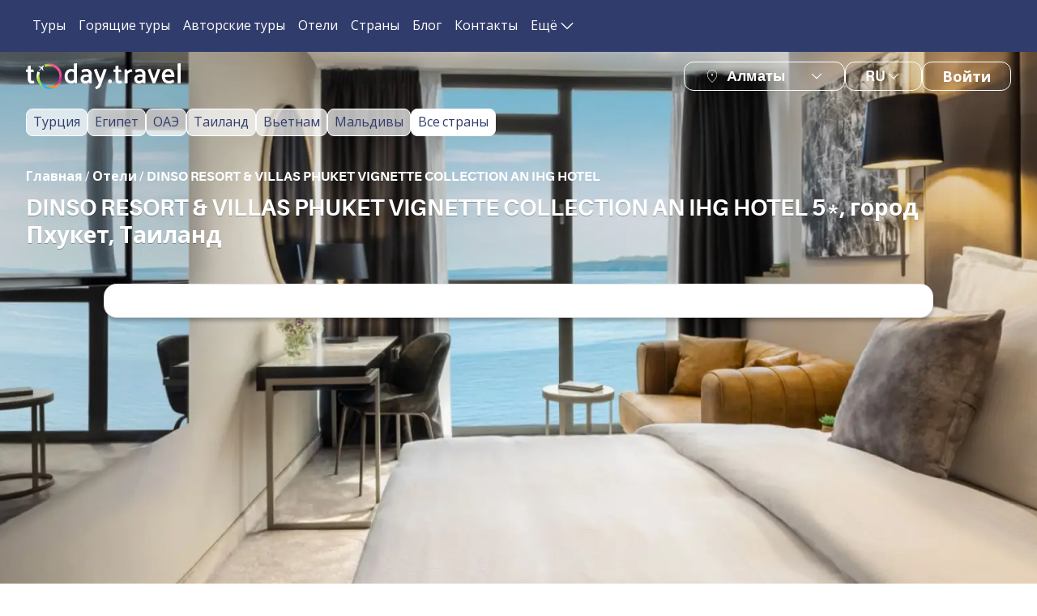

--- FILE ---
content_type: text/html; charset=utf-8
request_url: https://today.travel/hotel/dinso-resort-tailand-phuket-64630
body_size: 61676
content:
<!DOCTYPE html><html lang="ru"><head><meta charSet="utf-8"/><meta name="viewport" content="width=device-width"/><title>Отель DINSO RESORT &amp;amp; VILLAS PHUKET VIGNETTE COLLECTION AN IHG HOTEL 5*, город Пхукет, Таиланд – Цены на путевки 2024</title><meta content="Туры в отель DINSO RESORT &amp;amp; VILLAS PHUKET VIGNETTE COLLECTION AN IHG HOTEL 5*, Таиланд, Пхукет. ✔ Выгодные цены. ✔ Фото, отзывы и рейтинг отеля. ✔ Месторасположение на карте. ➤ Рассчитайте стоимость путевки в отель онлайн на сайте today.travel" name="description"/><meta content="" name="keywords"/><meta content="Отель DINSO RESORT &amp;amp; VILLAS PHUKET VIGNETTE COLLECTION AN IHG HOTEL | today.travel" property="og:title"/><meta content="Туры в отель DINSO RESORT &amp;amp; VILLAS PHUKET VIGNETTE COLLECTION AN IHG HOTEL 5*, Таиланд, Пхукет. ✔ Выгодные цены. ✔ Фото, отзывы и рейтинг отеля. ✔ Месторасположение на карте. ➤ Рассчитайте стоимость путевки в отель онлайн на сайте today.travel" property="og:description"/><meta property="og:type" content="website"/><meta content="https://img.today.travel/insecure/rs:fill:1600:940/czM6Ly9wdWJsaWMvcGFnZXMvM1EveVcvMlQvM1F5VzJUZjZRSVBMelZyUUw2VmYucG5n" property="og:image"/><meta property="og:url" content="https://today.travel/hotel/dinso-resort-tailand-phuket-64630"/><link href="https://today.travel/hotel/dinso-resort-tailand-phuket-64630" rel="canonical"/><link href="https://today.travel/en/hotel/dinso-resort-tailand-phuket-64630" hrefLang="en" rel="alternate"/><link href="https://today.travel/kz/hotel/dinso-resort-tailand-phuket-64630" hrefLang="kk" rel="alternate"/><link href="https://today.travel/hotel/dinso-resort-tailand-phuket-64630" hrefLang="x-default" rel="alternate"/><meta name="next-head-count" content="14"/><link href="/favicon/favicon.ico" rel="icon"/><link href="/favicon/apple-touch-icon.png" rel="apple-touch-icon" sizes="180x180"/><link href="/favicon/favicon-32x32.png" rel="icon" sizes="32x32" type="image/png"/><link href="/favicon/favicon-16x16.png" rel="icon" sizes="16x16" type="image/png"/><link href="/favicon/site.webmanifest" rel="manifest"/><link color="#065679" href="/favicon/safari-pinned-tab.svg" rel="mask-icon"/><meta content="#2d89ef" name="msapplication-TileColor"/><meta content="#ffffff" name="theme-color"/><link rel="preconnect" href="https://fonts.googleapis.com"/><link rel="preconnect" href="https://fonts.gstatic.com"/><script async="" src="/js/sourcebuster-js-master/dist/sourcebuster.min.js"></script><script>window.addEventListener("load", () => {                window.sbjs.init();              });</script><script>(function(m,e,t,r,i,k,a){m[i]=m[i]||function(){(m[i].a=m[i].a||[]).push(arguments)};                   m[i].l=1*new Date();                   for (var j = 0; j < document.scripts.length; j++) {if (document.scripts[j].src === r) { return; }}                   k=e.createElement(t),a=e.getElementsByTagName(t)[0],k.async=1,k.src=r,a.parentNode.insertBefore(k,a)})                   (window, document, "script", "https://cdn.jsdelivr.net/npm/yandex-metrica-watch/tag.js", "ym");                   ym(93220296, "init", {                        clickmap:true,                        trackLinks:true,                        accurateTrackBounce:true,                        webvisor:true                   });</script><noscript><div><img alt="" src="https://mc.yandex.ru/watch/93220296" style="position:absolute;left:-9999px"/></div></noscript><script>!function(f,b,e,v,n,t,s)
{if(f.fbq)return;n=f.fbq=function(){n.callMethod?
n.callMethod.apply(n,arguments):n.queue.push(arguments)};
if(!f._fbq)f._fbq=n;n.push=n;n.loaded=!0;n.version='2.0';
n.queue=[];t=b.createElement(e);t.async=!0;
t.src=v;s=b.getElementsByTagName(e)[0];
s.parentNode.insertBefore(t,s)}(window, document,'script',
'https://connect.facebook.net/en_US/fbevents.js');
fbq('init', '986774326224673');
fbq('track', 'PageView');</script><script>(function(w,d,s,l,i){w[l]=w[l]||[];w[l].push({'gtm.start':new Date().getTime(),event:'gtm.js'});var f=d.getElementsByTagName(s)[0],j=d.createElement(s),dl=l!='dataLayer'?'&l='+l:'';j.async=true;j.src='https://www.googletagmanager.com/gtm.js?id='+i+dl;f.parentNode.insertBefore(j,f);})(window,document,'script','dataLayer','GTM-TB7SPNB');</script><noscript><iframe src="https://www.googletagmanager.com/ns.html?id=GTM-TB7SPNB" height="0" width="0" style="display:none;visibility:hidden"></iframe></noscript><noscript><iframe src="https://www.googletagmanager.com/ns.html?id=GTM-TB7SPNB" height="0" width="0" style="display:none;visibility:hidden"></iframe></noscript><link rel="preconnect" href="https://fonts.gstatic.com" crossorigin /><link rel="preload" href="/_next/static/css/96bccd0f472fa6a9.css" as="style"/><link rel="stylesheet" href="/_next/static/css/96bccd0f472fa6a9.css" data-n-g=""/><link rel="preload" href="/_next/static/css/8bf171c6e22bb918.css" as="style"/><link rel="stylesheet" href="/_next/static/css/8bf171c6e22bb918.css" data-n-p=""/><noscript data-n-css=""></noscript><script defer="" nomodule="" src="/_next/static/chunks/polyfills-c67a75d1b6f99dc8.js"></script><script src="/_next/static/chunks/webpack-50ff4d4557c690f5.js" defer=""></script><script src="/_next/static/chunks/framework-2fe4cb6473b20297.js" defer=""></script><script src="/_next/static/chunks/main-feed798a166b905c.js" defer=""></script><script src="/_next/static/chunks/pages/_app-c5975a10b6470ba9.js" defer=""></script><script src="/_next/static/chunks/29107295-1453a3860b50f70e.js" defer=""></script><script src="/_next/static/chunks/3996-1ba30ba4c4e55c95.js" defer=""></script><script src="/_next/static/chunks/7339-90b549af3b0d6270.js" defer=""></script><script src="/_next/static/chunks/pages/%5B%5B..._segments%5D%5D-1bf0ae2c7ff41aa2.js" defer=""></script><script src="/_next/static/GCIeXZEIbHpM7Ai73L3wt/_buildManifest.js" defer=""></script><script src="/_next/static/GCIeXZEIbHpM7Ai73L3wt/_ssgManifest.js" defer=""></script><style data-href="https://fonts.googleapis.com/css2?family=Open+Sans:wght@400;600;700&display=swap">@font-face{font-family:'Open Sans';font-style:normal;font-weight:400;font-stretch:normal;font-display:swap;src:url(https://fonts.gstatic.com/s/opensans/v40/memSYaGs126MiZpBA-UvWbX2vVnXBbObj2OVZyOOSr4dVJWUgsjZ0C4k.woff) format('woff')}@font-face{font-family:'Open Sans';font-style:normal;font-weight:600;font-stretch:normal;font-display:swap;src:url(https://fonts.gstatic.com/s/opensans/v40/memSYaGs126MiZpBA-UvWbX2vVnXBbObj2OVZyOOSr4dVJWUgsgH1y4k.woff) format('woff')}@font-face{font-family:'Open Sans';font-style:normal;font-weight:700;font-stretch:normal;font-display:swap;src:url(https://fonts.gstatic.com/s/opensans/v40/memSYaGs126MiZpBA-UvWbX2vVnXBbObj2OVZyOOSr4dVJWUgsg-1y4k.woff) format('woff')}@font-face{font-family:'Open Sans';font-style:normal;font-weight:400;font-stretch:100%;font-display:swap;src:url(https://fonts.gstatic.com/s/opensans/v40/memvYaGs126MiZpBA-UvWbX2vVnXBbObj2OVTSKmu0SC55K5gw.woff2) format('woff2');unicode-range:U+0460-052F,U+1C80-1C88,U+20B4,U+2DE0-2DFF,U+A640-A69F,U+FE2E-FE2F}@font-face{font-family:'Open Sans';font-style:normal;font-weight:400;font-stretch:100%;font-display:swap;src:url(https://fonts.gstatic.com/s/opensans/v40/memvYaGs126MiZpBA-UvWbX2vVnXBbObj2OVTSumu0SC55K5gw.woff2) format('woff2');unicode-range:U+0301,U+0400-045F,U+0490-0491,U+04B0-04B1,U+2116}@font-face{font-family:'Open Sans';font-style:normal;font-weight:400;font-stretch:100%;font-display:swap;src:url(https://fonts.gstatic.com/s/opensans/v40/memvYaGs126MiZpBA-UvWbX2vVnXBbObj2OVTSOmu0SC55K5gw.woff2) format('woff2');unicode-range:U+1F00-1FFF}@font-face{font-family:'Open Sans';font-style:normal;font-weight:400;font-stretch:100%;font-display:swap;src:url(https://fonts.gstatic.com/s/opensans/v40/memvYaGs126MiZpBA-UvWbX2vVnXBbObj2OVTSymu0SC55K5gw.woff2) format('woff2');unicode-range:U+0370-0377,U+037A-037F,U+0384-038A,U+038C,U+038E-03A1,U+03A3-03FF}@font-face{font-family:'Open Sans';font-style:normal;font-weight:400;font-stretch:100%;font-display:swap;src:url(https://fonts.gstatic.com/s/opensans/v40/memvYaGs126MiZpBA-UvWbX2vVnXBbObj2OVTS2mu0SC55K5gw.woff2) format('woff2');unicode-range:U+0590-05FF,U+200C-2010,U+20AA,U+25CC,U+FB1D-FB4F}@font-face{font-family:'Open Sans';font-style:normal;font-weight:400;font-stretch:100%;font-display:swap;src:url(https://fonts.gstatic.com/s/opensans/v40/memvYaGs126MiZpBA-UvWbX2vVnXBbObj2OVTVOmu0SC55K5gw.woff2) format('woff2');unicode-range:U+0302-0303,U+0305,U+0307-0308,U+0330,U+0391-03A1,U+03A3-03A9,U+03B1-03C9,U+03D1,U+03D5-03D6,U+03F0-03F1,U+03F4-03F5,U+2034-2037,U+2057,U+20D0-20DC,U+20E1,U+20E5-20EF,U+2102,U+210A-210E,U+2110-2112,U+2115,U+2119-211D,U+2124,U+2128,U+212C-212D,U+212F-2131,U+2133-2138,U+213C-2140,U+2145-2149,U+2190,U+2192,U+2194-21AE,U+21B0-21E5,U+21F1-21F2,U+21F4-2211,U+2213-2214,U+2216-22FF,U+2308-230B,U+2310,U+2319,U+231C-2321,U+2336-237A,U+237C,U+2395,U+239B-23B6,U+23D0,U+23DC-23E1,U+2474-2475,U+25AF,U+25B3,U+25B7,U+25BD,U+25C1,U+25CA,U+25CC,U+25FB,U+266D-266F,U+27C0-27FF,U+2900-2AFF,U+2B0E-2B11,U+2B30-2B4C,U+2BFE,U+FF5B,U+FF5D,U+1D400-1D7FF,U+1EE00-1EEFF}@font-face{font-family:'Open Sans';font-style:normal;font-weight:400;font-stretch:100%;font-display:swap;src:url(https://fonts.gstatic.com/s/opensans/v40/memvYaGs126MiZpBA-UvWbX2vVnXBbObj2OVTUGmu0SC55K5gw.woff2) format('woff2');unicode-range:U+0001-000C,U+000E-001F,U+007F-009F,U+20DD-20E0,U+20E2-20E4,U+2150-218F,U+2190,U+2192,U+2194-2199,U+21AF,U+21E6-21F0,U+21F3,U+2218-2219,U+2299,U+22C4-22C6,U+2300-243F,U+2440-244A,U+2460-24FF,U+25A0-27BF,U+2800-28FF,U+2921-2922,U+2981,U+29BF,U+29EB,U+2B00-2BFF,U+4DC0-4DFF,U+FFF9-FFFB,U+10140-1018E,U+10190-1019C,U+101A0,U+101D0-101FD,U+102E0-102FB,U+10E60-10E7E,U+1D2C0-1D2D3,U+1D2E0-1D37F,U+1F000-1F0FF,U+1F100-1F1AD,U+1F1E6-1F1FF,U+1F30D-1F30F,U+1F315,U+1F31C,U+1F31E,U+1F320-1F32C,U+1F336,U+1F378,U+1F37D,U+1F382,U+1F393-1F39F,U+1F3A7-1F3A8,U+1F3AC-1F3AF,U+1F3C2,U+1F3C4-1F3C6,U+1F3CA-1F3CE,U+1F3D4-1F3E0,U+1F3ED,U+1F3F1-1F3F3,U+1F3F5-1F3F7,U+1F408,U+1F415,U+1F41F,U+1F426,U+1F43F,U+1F441-1F442,U+1F444,U+1F446-1F449,U+1F44C-1F44E,U+1F453,U+1F46A,U+1F47D,U+1F4A3,U+1F4B0,U+1F4B3,U+1F4B9,U+1F4BB,U+1F4BF,U+1F4C8-1F4CB,U+1F4D6,U+1F4DA,U+1F4DF,U+1F4E3-1F4E6,U+1F4EA-1F4ED,U+1F4F7,U+1F4F9-1F4FB,U+1F4FD-1F4FE,U+1F503,U+1F507-1F50B,U+1F50D,U+1F512-1F513,U+1F53E-1F54A,U+1F54F-1F5FA,U+1F610,U+1F650-1F67F,U+1F687,U+1F68D,U+1F691,U+1F694,U+1F698,U+1F6AD,U+1F6B2,U+1F6B9-1F6BA,U+1F6BC,U+1F6C6-1F6CF,U+1F6D3-1F6D7,U+1F6E0-1F6EA,U+1F6F0-1F6F3,U+1F6F7-1F6FC,U+1F700-1F7FF,U+1F800-1F80B,U+1F810-1F847,U+1F850-1F859,U+1F860-1F887,U+1F890-1F8AD,U+1F8B0-1F8B1,U+1F900-1F90B,U+1F93B,U+1F946,U+1F984,U+1F996,U+1F9E9,U+1FA00-1FA6F,U+1FA70-1FA7C,U+1FA80-1FA88,U+1FA90-1FABD,U+1FABF-1FAC5,U+1FACE-1FADB,U+1FAE0-1FAE8,U+1FAF0-1FAF8,U+1FB00-1FBFF}@font-face{font-family:'Open Sans';font-style:normal;font-weight:400;font-stretch:100%;font-display:swap;src:url(https://fonts.gstatic.com/s/opensans/v40/memvYaGs126MiZpBA-UvWbX2vVnXBbObj2OVTSCmu0SC55K5gw.woff2) format('woff2');unicode-range:U+0102-0103,U+0110-0111,U+0128-0129,U+0168-0169,U+01A0-01A1,U+01AF-01B0,U+0300-0301,U+0303-0304,U+0308-0309,U+0323,U+0329,U+1EA0-1EF9,U+20AB}@font-face{font-family:'Open Sans';font-style:normal;font-weight:400;font-stretch:100%;font-display:swap;src:url(https://fonts.gstatic.com/s/opensans/v40/memvYaGs126MiZpBA-UvWbX2vVnXBbObj2OVTSGmu0SC55K5gw.woff2) format('woff2');unicode-range:U+0100-02AF,U+0304,U+0308,U+0329,U+1E00-1E9F,U+1EF2-1EFF,U+2020,U+20A0-20AB,U+20AD-20C0,U+2113,U+2C60-2C7F,U+A720-A7FF}@font-face{font-family:'Open Sans';font-style:normal;font-weight:400;font-stretch:100%;font-display:swap;src:url(https://fonts.gstatic.com/s/opensans/v40/memvYaGs126MiZpBA-UvWbX2vVnXBbObj2OVTS-mu0SC55I.woff2) format('woff2');unicode-range:U+0000-00FF,U+0131,U+0152-0153,U+02BB-02BC,U+02C6,U+02DA,U+02DC,U+0304,U+0308,U+0329,U+2000-206F,U+2074,U+20AC,U+2122,U+2191,U+2193,U+2212,U+2215,U+FEFF,U+FFFD}@font-face{font-family:'Open Sans';font-style:normal;font-weight:600;font-stretch:100%;font-display:swap;src:url(https://fonts.gstatic.com/s/opensans/v40/memvYaGs126MiZpBA-UvWbX2vVnXBbObj2OVTSKmu0SC55K5gw.woff2) format('woff2');unicode-range:U+0460-052F,U+1C80-1C88,U+20B4,U+2DE0-2DFF,U+A640-A69F,U+FE2E-FE2F}@font-face{font-family:'Open Sans';font-style:normal;font-weight:600;font-stretch:100%;font-display:swap;src:url(https://fonts.gstatic.com/s/opensans/v40/memvYaGs126MiZpBA-UvWbX2vVnXBbObj2OVTSumu0SC55K5gw.woff2) format('woff2');unicode-range:U+0301,U+0400-045F,U+0490-0491,U+04B0-04B1,U+2116}@font-face{font-family:'Open Sans';font-style:normal;font-weight:600;font-stretch:100%;font-display:swap;src:url(https://fonts.gstatic.com/s/opensans/v40/memvYaGs126MiZpBA-UvWbX2vVnXBbObj2OVTSOmu0SC55K5gw.woff2) format('woff2');unicode-range:U+1F00-1FFF}@font-face{font-family:'Open Sans';font-style:normal;font-weight:600;font-stretch:100%;font-display:swap;src:url(https://fonts.gstatic.com/s/opensans/v40/memvYaGs126MiZpBA-UvWbX2vVnXBbObj2OVTSymu0SC55K5gw.woff2) format('woff2');unicode-range:U+0370-0377,U+037A-037F,U+0384-038A,U+038C,U+038E-03A1,U+03A3-03FF}@font-face{font-family:'Open Sans';font-style:normal;font-weight:600;font-stretch:100%;font-display:swap;src:url(https://fonts.gstatic.com/s/opensans/v40/memvYaGs126MiZpBA-UvWbX2vVnXBbObj2OVTS2mu0SC55K5gw.woff2) format('woff2');unicode-range:U+0590-05FF,U+200C-2010,U+20AA,U+25CC,U+FB1D-FB4F}@font-face{font-family:'Open Sans';font-style:normal;font-weight:600;font-stretch:100%;font-display:swap;src:url(https://fonts.gstatic.com/s/opensans/v40/memvYaGs126MiZpBA-UvWbX2vVnXBbObj2OVTVOmu0SC55K5gw.woff2) format('woff2');unicode-range:U+0302-0303,U+0305,U+0307-0308,U+0330,U+0391-03A1,U+03A3-03A9,U+03B1-03C9,U+03D1,U+03D5-03D6,U+03F0-03F1,U+03F4-03F5,U+2034-2037,U+2057,U+20D0-20DC,U+20E1,U+20E5-20EF,U+2102,U+210A-210E,U+2110-2112,U+2115,U+2119-211D,U+2124,U+2128,U+212C-212D,U+212F-2131,U+2133-2138,U+213C-2140,U+2145-2149,U+2190,U+2192,U+2194-21AE,U+21B0-21E5,U+21F1-21F2,U+21F4-2211,U+2213-2214,U+2216-22FF,U+2308-230B,U+2310,U+2319,U+231C-2321,U+2336-237A,U+237C,U+2395,U+239B-23B6,U+23D0,U+23DC-23E1,U+2474-2475,U+25AF,U+25B3,U+25B7,U+25BD,U+25C1,U+25CA,U+25CC,U+25FB,U+266D-266F,U+27C0-27FF,U+2900-2AFF,U+2B0E-2B11,U+2B30-2B4C,U+2BFE,U+FF5B,U+FF5D,U+1D400-1D7FF,U+1EE00-1EEFF}@font-face{font-family:'Open Sans';font-style:normal;font-weight:600;font-stretch:100%;font-display:swap;src:url(https://fonts.gstatic.com/s/opensans/v40/memvYaGs126MiZpBA-UvWbX2vVnXBbObj2OVTUGmu0SC55K5gw.woff2) format('woff2');unicode-range:U+0001-000C,U+000E-001F,U+007F-009F,U+20DD-20E0,U+20E2-20E4,U+2150-218F,U+2190,U+2192,U+2194-2199,U+21AF,U+21E6-21F0,U+21F3,U+2218-2219,U+2299,U+22C4-22C6,U+2300-243F,U+2440-244A,U+2460-24FF,U+25A0-27BF,U+2800-28FF,U+2921-2922,U+2981,U+29BF,U+29EB,U+2B00-2BFF,U+4DC0-4DFF,U+FFF9-FFFB,U+10140-1018E,U+10190-1019C,U+101A0,U+101D0-101FD,U+102E0-102FB,U+10E60-10E7E,U+1D2C0-1D2D3,U+1D2E0-1D37F,U+1F000-1F0FF,U+1F100-1F1AD,U+1F1E6-1F1FF,U+1F30D-1F30F,U+1F315,U+1F31C,U+1F31E,U+1F320-1F32C,U+1F336,U+1F378,U+1F37D,U+1F382,U+1F393-1F39F,U+1F3A7-1F3A8,U+1F3AC-1F3AF,U+1F3C2,U+1F3C4-1F3C6,U+1F3CA-1F3CE,U+1F3D4-1F3E0,U+1F3ED,U+1F3F1-1F3F3,U+1F3F5-1F3F7,U+1F408,U+1F415,U+1F41F,U+1F426,U+1F43F,U+1F441-1F442,U+1F444,U+1F446-1F449,U+1F44C-1F44E,U+1F453,U+1F46A,U+1F47D,U+1F4A3,U+1F4B0,U+1F4B3,U+1F4B9,U+1F4BB,U+1F4BF,U+1F4C8-1F4CB,U+1F4D6,U+1F4DA,U+1F4DF,U+1F4E3-1F4E6,U+1F4EA-1F4ED,U+1F4F7,U+1F4F9-1F4FB,U+1F4FD-1F4FE,U+1F503,U+1F507-1F50B,U+1F50D,U+1F512-1F513,U+1F53E-1F54A,U+1F54F-1F5FA,U+1F610,U+1F650-1F67F,U+1F687,U+1F68D,U+1F691,U+1F694,U+1F698,U+1F6AD,U+1F6B2,U+1F6B9-1F6BA,U+1F6BC,U+1F6C6-1F6CF,U+1F6D3-1F6D7,U+1F6E0-1F6EA,U+1F6F0-1F6F3,U+1F6F7-1F6FC,U+1F700-1F7FF,U+1F800-1F80B,U+1F810-1F847,U+1F850-1F859,U+1F860-1F887,U+1F890-1F8AD,U+1F8B0-1F8B1,U+1F900-1F90B,U+1F93B,U+1F946,U+1F984,U+1F996,U+1F9E9,U+1FA00-1FA6F,U+1FA70-1FA7C,U+1FA80-1FA88,U+1FA90-1FABD,U+1FABF-1FAC5,U+1FACE-1FADB,U+1FAE0-1FAE8,U+1FAF0-1FAF8,U+1FB00-1FBFF}@font-face{font-family:'Open Sans';font-style:normal;font-weight:600;font-stretch:100%;font-display:swap;src:url(https://fonts.gstatic.com/s/opensans/v40/memvYaGs126MiZpBA-UvWbX2vVnXBbObj2OVTSCmu0SC55K5gw.woff2) format('woff2');unicode-range:U+0102-0103,U+0110-0111,U+0128-0129,U+0168-0169,U+01A0-01A1,U+01AF-01B0,U+0300-0301,U+0303-0304,U+0308-0309,U+0323,U+0329,U+1EA0-1EF9,U+20AB}@font-face{font-family:'Open Sans';font-style:normal;font-weight:600;font-stretch:100%;font-display:swap;src:url(https://fonts.gstatic.com/s/opensans/v40/memvYaGs126MiZpBA-UvWbX2vVnXBbObj2OVTSGmu0SC55K5gw.woff2) format('woff2');unicode-range:U+0100-02AF,U+0304,U+0308,U+0329,U+1E00-1E9F,U+1EF2-1EFF,U+2020,U+20A0-20AB,U+20AD-20C0,U+2113,U+2C60-2C7F,U+A720-A7FF}@font-face{font-family:'Open Sans';font-style:normal;font-weight:600;font-stretch:100%;font-display:swap;src:url(https://fonts.gstatic.com/s/opensans/v40/memvYaGs126MiZpBA-UvWbX2vVnXBbObj2OVTS-mu0SC55I.woff2) format('woff2');unicode-range:U+0000-00FF,U+0131,U+0152-0153,U+02BB-02BC,U+02C6,U+02DA,U+02DC,U+0304,U+0308,U+0329,U+2000-206F,U+2074,U+20AC,U+2122,U+2191,U+2193,U+2212,U+2215,U+FEFF,U+FFFD}@font-face{font-family:'Open Sans';font-style:normal;font-weight:700;font-stretch:100%;font-display:swap;src:url(https://fonts.gstatic.com/s/opensans/v40/memvYaGs126MiZpBA-UvWbX2vVnXBbObj2OVTSKmu0SC55K5gw.woff2) format('woff2');unicode-range:U+0460-052F,U+1C80-1C88,U+20B4,U+2DE0-2DFF,U+A640-A69F,U+FE2E-FE2F}@font-face{font-family:'Open Sans';font-style:normal;font-weight:700;font-stretch:100%;font-display:swap;src:url(https://fonts.gstatic.com/s/opensans/v40/memvYaGs126MiZpBA-UvWbX2vVnXBbObj2OVTSumu0SC55K5gw.woff2) format('woff2');unicode-range:U+0301,U+0400-045F,U+0490-0491,U+04B0-04B1,U+2116}@font-face{font-family:'Open Sans';font-style:normal;font-weight:700;font-stretch:100%;font-display:swap;src:url(https://fonts.gstatic.com/s/opensans/v40/memvYaGs126MiZpBA-UvWbX2vVnXBbObj2OVTSOmu0SC55K5gw.woff2) format('woff2');unicode-range:U+1F00-1FFF}@font-face{font-family:'Open Sans';font-style:normal;font-weight:700;font-stretch:100%;font-display:swap;src:url(https://fonts.gstatic.com/s/opensans/v40/memvYaGs126MiZpBA-UvWbX2vVnXBbObj2OVTSymu0SC55K5gw.woff2) format('woff2');unicode-range:U+0370-0377,U+037A-037F,U+0384-038A,U+038C,U+038E-03A1,U+03A3-03FF}@font-face{font-family:'Open Sans';font-style:normal;font-weight:700;font-stretch:100%;font-display:swap;src:url(https://fonts.gstatic.com/s/opensans/v40/memvYaGs126MiZpBA-UvWbX2vVnXBbObj2OVTS2mu0SC55K5gw.woff2) format('woff2');unicode-range:U+0590-05FF,U+200C-2010,U+20AA,U+25CC,U+FB1D-FB4F}@font-face{font-family:'Open Sans';font-style:normal;font-weight:700;font-stretch:100%;font-display:swap;src:url(https://fonts.gstatic.com/s/opensans/v40/memvYaGs126MiZpBA-UvWbX2vVnXBbObj2OVTVOmu0SC55K5gw.woff2) format('woff2');unicode-range:U+0302-0303,U+0305,U+0307-0308,U+0330,U+0391-03A1,U+03A3-03A9,U+03B1-03C9,U+03D1,U+03D5-03D6,U+03F0-03F1,U+03F4-03F5,U+2034-2037,U+2057,U+20D0-20DC,U+20E1,U+20E5-20EF,U+2102,U+210A-210E,U+2110-2112,U+2115,U+2119-211D,U+2124,U+2128,U+212C-212D,U+212F-2131,U+2133-2138,U+213C-2140,U+2145-2149,U+2190,U+2192,U+2194-21AE,U+21B0-21E5,U+21F1-21F2,U+21F4-2211,U+2213-2214,U+2216-22FF,U+2308-230B,U+2310,U+2319,U+231C-2321,U+2336-237A,U+237C,U+2395,U+239B-23B6,U+23D0,U+23DC-23E1,U+2474-2475,U+25AF,U+25B3,U+25B7,U+25BD,U+25C1,U+25CA,U+25CC,U+25FB,U+266D-266F,U+27C0-27FF,U+2900-2AFF,U+2B0E-2B11,U+2B30-2B4C,U+2BFE,U+FF5B,U+FF5D,U+1D400-1D7FF,U+1EE00-1EEFF}@font-face{font-family:'Open Sans';font-style:normal;font-weight:700;font-stretch:100%;font-display:swap;src:url(https://fonts.gstatic.com/s/opensans/v40/memvYaGs126MiZpBA-UvWbX2vVnXBbObj2OVTUGmu0SC55K5gw.woff2) format('woff2');unicode-range:U+0001-000C,U+000E-001F,U+007F-009F,U+20DD-20E0,U+20E2-20E4,U+2150-218F,U+2190,U+2192,U+2194-2199,U+21AF,U+21E6-21F0,U+21F3,U+2218-2219,U+2299,U+22C4-22C6,U+2300-243F,U+2440-244A,U+2460-24FF,U+25A0-27BF,U+2800-28FF,U+2921-2922,U+2981,U+29BF,U+29EB,U+2B00-2BFF,U+4DC0-4DFF,U+FFF9-FFFB,U+10140-1018E,U+10190-1019C,U+101A0,U+101D0-101FD,U+102E0-102FB,U+10E60-10E7E,U+1D2C0-1D2D3,U+1D2E0-1D37F,U+1F000-1F0FF,U+1F100-1F1AD,U+1F1E6-1F1FF,U+1F30D-1F30F,U+1F315,U+1F31C,U+1F31E,U+1F320-1F32C,U+1F336,U+1F378,U+1F37D,U+1F382,U+1F393-1F39F,U+1F3A7-1F3A8,U+1F3AC-1F3AF,U+1F3C2,U+1F3C4-1F3C6,U+1F3CA-1F3CE,U+1F3D4-1F3E0,U+1F3ED,U+1F3F1-1F3F3,U+1F3F5-1F3F7,U+1F408,U+1F415,U+1F41F,U+1F426,U+1F43F,U+1F441-1F442,U+1F444,U+1F446-1F449,U+1F44C-1F44E,U+1F453,U+1F46A,U+1F47D,U+1F4A3,U+1F4B0,U+1F4B3,U+1F4B9,U+1F4BB,U+1F4BF,U+1F4C8-1F4CB,U+1F4D6,U+1F4DA,U+1F4DF,U+1F4E3-1F4E6,U+1F4EA-1F4ED,U+1F4F7,U+1F4F9-1F4FB,U+1F4FD-1F4FE,U+1F503,U+1F507-1F50B,U+1F50D,U+1F512-1F513,U+1F53E-1F54A,U+1F54F-1F5FA,U+1F610,U+1F650-1F67F,U+1F687,U+1F68D,U+1F691,U+1F694,U+1F698,U+1F6AD,U+1F6B2,U+1F6B9-1F6BA,U+1F6BC,U+1F6C6-1F6CF,U+1F6D3-1F6D7,U+1F6E0-1F6EA,U+1F6F0-1F6F3,U+1F6F7-1F6FC,U+1F700-1F7FF,U+1F800-1F80B,U+1F810-1F847,U+1F850-1F859,U+1F860-1F887,U+1F890-1F8AD,U+1F8B0-1F8B1,U+1F900-1F90B,U+1F93B,U+1F946,U+1F984,U+1F996,U+1F9E9,U+1FA00-1FA6F,U+1FA70-1FA7C,U+1FA80-1FA88,U+1FA90-1FABD,U+1FABF-1FAC5,U+1FACE-1FADB,U+1FAE0-1FAE8,U+1FAF0-1FAF8,U+1FB00-1FBFF}@font-face{font-family:'Open Sans';font-style:normal;font-weight:700;font-stretch:100%;font-display:swap;src:url(https://fonts.gstatic.com/s/opensans/v40/memvYaGs126MiZpBA-UvWbX2vVnXBbObj2OVTSCmu0SC55K5gw.woff2) format('woff2');unicode-range:U+0102-0103,U+0110-0111,U+0128-0129,U+0168-0169,U+01A0-01A1,U+01AF-01B0,U+0300-0301,U+0303-0304,U+0308-0309,U+0323,U+0329,U+1EA0-1EF9,U+20AB}@font-face{font-family:'Open Sans';font-style:normal;font-weight:700;font-stretch:100%;font-display:swap;src:url(https://fonts.gstatic.com/s/opensans/v40/memvYaGs126MiZpBA-UvWbX2vVnXBbObj2OVTSGmu0SC55K5gw.woff2) format('woff2');unicode-range:U+0100-02AF,U+0304,U+0308,U+0329,U+1E00-1E9F,U+1EF2-1EFF,U+2020,U+20A0-20AB,U+20AD-20C0,U+2113,U+2C60-2C7F,U+A720-A7FF}@font-face{font-family:'Open Sans';font-style:normal;font-weight:700;font-stretch:100%;font-display:swap;src:url(https://fonts.gstatic.com/s/opensans/v40/memvYaGs126MiZpBA-UvWbX2vVnXBbObj2OVTS-mu0SC55I.woff2) format('woff2');unicode-range:U+0000-00FF,U+0131,U+0152-0153,U+02BB-02BC,U+02C6,U+02DA,U+02DC,U+0304,U+0308,U+0329,U+2000-206F,U+2074,U+20AC,U+2122,U+2191,U+2193,U+2212,U+2215,U+FEFF,U+FFFD}</style></head><body><noscript><iframe src="https://www.googletagmanager.com/ns.html?id=GTM-NQXV8NG" height="0" width="0" style="display:none;visibility:hidden"></iframe></noscript><div id="__next"><div class="snackbar_snackbox__3KiCz"></div><header class="header_header__YA9gc header_headerMargin__jk7gZ" id="global_header"><div class="header_container__ZuvRY"><nav class="header_menu__Kkmq3"><ul class="header_menuBlock__u1bHX"><li class="header_menuBlockItem__1CjAY"><a draggable="false" href="/tours">Туры</a></li><li class="header_menuBlockItem__1CjAY"><a draggable="false" href="/hot-tours">Горящие туры</a></li><li class="header_menuBlockItem__1CjAY"><a draggable="false" href="/calendar">Авторские туры</a></li><li class="header_menuBlockItem__1CjAY"><a draggable="false" href="/hotels">Отели</a></li><li class="header_menuBlockItem__1CjAY"><a draggable="false" href="/countries">Страны</a></li><li class="header_menuBlockItem__1CjAY"><a draggable="false" href="/blog">Блог</a></li><li class="header_menuBlockItem__1CjAY"><a draggable="false" href="/contacts">Контакты</a></li><li><button class="menu_button__pMeKd menu_standard__y7AHb">Ещё<span class="menu_buttonArrow__F4v_o"><svg xmlns="http://www.w3.org/2000/svg" width="24" height="24" viewBox="0 0 24 24" fill="none"><path fill-rule="evenodd" clip-rule="evenodd" d="M4.69393 8.20504C4.95697 7.93624 5.38864 7.93106 5.65809 8.19346L12 14.3693L18.3419 8.19346C18.6114 7.93106 19.043 7.93624 19.3061 8.20504C19.5691 8.47384 19.5639 8.90447 19.2945 9.16687L12.4763 15.8065C12.2114 16.0645 11.7886 16.0645 11.5237 15.8065L4.70554 9.16687C4.43609 8.90447 4.43089 8.47384 4.69393 8.20504Z" fill="white"></path></svg></span></button></li></ul></nav><div><div class="header_bottomBlock__vc6Ey"><a class="header_logo__P6sV9" href="/"><img alt="" draggable="false" src="/v2/icons/logo.svg"/></a><div class="header_right__bNRPB"><div class="country-select_select__EEgDF country-select_selectHasIcon__YDD03"><span class="country-select_selectIcon__KihXH"></span><style data-emotion="css-global 1prfaxn">@-webkit-keyframes mui-auto-fill{from{display:block;}}@keyframes mui-auto-fill{from{display:block;}}@-webkit-keyframes mui-auto-fill-cancel{from{display:block;}}@keyframes mui-auto-fill-cancel{from{display:block;}}</style><style data-emotion="css xa1gac">.css-xa1gac{font-family:"Roboto","Helvetica","Arial",sans-serif;font-weight:400;font-size:1rem;line-height:1.4375em;letter-spacing:0.00938em;color:rgba(0, 0, 0, 0.87);box-sizing:border-box;position:relative;cursor:text;display:-webkit-inline-box;display:-webkit-inline-flex;display:-ms-inline-flexbox;display:inline-flex;-webkit-align-items:center;-webkit-box-align:center;-ms-flex-align:center;align-items:center;width:100%;position:relative;border-radius:4px;}.css-xa1gac.Mui-disabled{color:rgba(0, 0, 0, 0.38);cursor:default;}.css-xa1gac:hover .MuiOutlinedInput-notchedOutline{border-color:rgba(0, 0, 0, 0.87);}@media (hover: none){.css-xa1gac:hover .MuiOutlinedInput-notchedOutline{border-color:rgba(0, 0, 0, 0.23);}}.css-xa1gac.Mui-focused .MuiOutlinedInput-notchedOutline{border-color:#1976d2;border-width:2px;}.css-xa1gac.Mui-error .MuiOutlinedInput-notchedOutline{border-color:#d32f2f;}.css-xa1gac.Mui-disabled .MuiOutlinedInput-notchedOutline{border-color:rgba(0, 0, 0, 0.26);}</style><div class="MuiInputBase-root MuiOutlinedInput-root MuiInputBase-colorPrimary MuiInputBase-fullWidth  css-xa1gac"><style data-emotion="css 1x5jdmq">.css-1x5jdmq{font:inherit;letter-spacing:inherit;color:currentColor;padding:4px 0 5px;border:0;box-sizing:content-box;background:none;height:1.4375em;margin:0;-webkit-tap-highlight-color:transparent;display:block;min-width:0;width:100%;-webkit-animation-name:mui-auto-fill-cancel;animation-name:mui-auto-fill-cancel;-webkit-animation-duration:10ms;animation-duration:10ms;padding:16.5px 14px;}.css-1x5jdmq::-webkit-input-placeholder{color:currentColor;opacity:0.42;-webkit-transition:opacity 200ms cubic-bezier(0.4, 0, 0.2, 1) 0ms;transition:opacity 200ms cubic-bezier(0.4, 0, 0.2, 1) 0ms;}.css-1x5jdmq::-moz-placeholder{color:currentColor;opacity:0.42;-webkit-transition:opacity 200ms cubic-bezier(0.4, 0, 0.2, 1) 0ms;transition:opacity 200ms cubic-bezier(0.4, 0, 0.2, 1) 0ms;}.css-1x5jdmq:-ms-input-placeholder{color:currentColor;opacity:0.42;-webkit-transition:opacity 200ms cubic-bezier(0.4, 0, 0.2, 1) 0ms;transition:opacity 200ms cubic-bezier(0.4, 0, 0.2, 1) 0ms;}.css-1x5jdmq::-ms-input-placeholder{color:currentColor;opacity:0.42;-webkit-transition:opacity 200ms cubic-bezier(0.4, 0, 0.2, 1) 0ms;transition:opacity 200ms cubic-bezier(0.4, 0, 0.2, 1) 0ms;}.css-1x5jdmq:focus{outline:0;}.css-1x5jdmq:invalid{box-shadow:none;}.css-1x5jdmq::-webkit-search-decoration{-webkit-appearance:none;}label[data-shrink=false]+.MuiInputBase-formControl .css-1x5jdmq::-webkit-input-placeholder{opacity:0!important;}label[data-shrink=false]+.MuiInputBase-formControl .css-1x5jdmq::-moz-placeholder{opacity:0!important;}label[data-shrink=false]+.MuiInputBase-formControl .css-1x5jdmq:-ms-input-placeholder{opacity:0!important;}label[data-shrink=false]+.MuiInputBase-formControl .css-1x5jdmq::-ms-input-placeholder{opacity:0!important;}label[data-shrink=false]+.MuiInputBase-formControl .css-1x5jdmq:focus::-webkit-input-placeholder{opacity:0.42;}label[data-shrink=false]+.MuiInputBase-formControl .css-1x5jdmq:focus::-moz-placeholder{opacity:0.42;}label[data-shrink=false]+.MuiInputBase-formControl .css-1x5jdmq:focus:-ms-input-placeholder{opacity:0.42;}label[data-shrink=false]+.MuiInputBase-formControl .css-1x5jdmq:focus::-ms-input-placeholder{opacity:0.42;}.css-1x5jdmq.Mui-disabled{opacity:1;-webkit-text-fill-color:rgba(0, 0, 0, 0.38);}.css-1x5jdmq:-webkit-autofill{-webkit-animation-duration:5000s;animation-duration:5000s;-webkit-animation-name:mui-auto-fill;animation-name:mui-auto-fill;}.css-1x5jdmq:-webkit-autofill{border-radius:inherit;}</style><style data-emotion="css qiwgdb">.css-qiwgdb{-moz-appearance:none;-webkit-appearance:none;-webkit-user-select:none;-moz-user-select:none;-ms-user-select:none;user-select:none;border-radius:4px;cursor:pointer;font:inherit;letter-spacing:inherit;color:currentColor;padding:4px 0 5px;border:0;box-sizing:content-box;background:none;height:1.4375em;margin:0;-webkit-tap-highlight-color:transparent;display:block;min-width:0;width:100%;-webkit-animation-name:mui-auto-fill-cancel;animation-name:mui-auto-fill-cancel;-webkit-animation-duration:10ms;animation-duration:10ms;padding:16.5px 14px;}.css-qiwgdb:focus{border-radius:4px;}.css-qiwgdb::-ms-expand{display:none;}.css-qiwgdb.Mui-disabled{cursor:default;}.css-qiwgdb[multiple]{height:auto;}.css-qiwgdb:not([multiple]) option,.css-qiwgdb:not([multiple]) optgroup{background-color:#fff;}.css-qiwgdb.css-qiwgdb.css-qiwgdb{padding-right:32px;}.css-qiwgdb.MuiSelect-select{height:auto;min-height:1.4375em;text-overflow:ellipsis;white-space:nowrap;overflow:hidden;}.css-qiwgdb::-webkit-input-placeholder{color:currentColor;opacity:0.42;-webkit-transition:opacity 200ms cubic-bezier(0.4, 0, 0.2, 1) 0ms;transition:opacity 200ms cubic-bezier(0.4, 0, 0.2, 1) 0ms;}.css-qiwgdb::-moz-placeholder{color:currentColor;opacity:0.42;-webkit-transition:opacity 200ms cubic-bezier(0.4, 0, 0.2, 1) 0ms;transition:opacity 200ms cubic-bezier(0.4, 0, 0.2, 1) 0ms;}.css-qiwgdb:-ms-input-placeholder{color:currentColor;opacity:0.42;-webkit-transition:opacity 200ms cubic-bezier(0.4, 0, 0.2, 1) 0ms;transition:opacity 200ms cubic-bezier(0.4, 0, 0.2, 1) 0ms;}.css-qiwgdb::-ms-input-placeholder{color:currentColor;opacity:0.42;-webkit-transition:opacity 200ms cubic-bezier(0.4, 0, 0.2, 1) 0ms;transition:opacity 200ms cubic-bezier(0.4, 0, 0.2, 1) 0ms;}.css-qiwgdb:focus{outline:0;}.css-qiwgdb:invalid{box-shadow:none;}.css-qiwgdb::-webkit-search-decoration{-webkit-appearance:none;}label[data-shrink=false]+.MuiInputBase-formControl .css-qiwgdb::-webkit-input-placeholder{opacity:0!important;}label[data-shrink=false]+.MuiInputBase-formControl .css-qiwgdb::-moz-placeholder{opacity:0!important;}label[data-shrink=false]+.MuiInputBase-formControl .css-qiwgdb:-ms-input-placeholder{opacity:0!important;}label[data-shrink=false]+.MuiInputBase-formControl .css-qiwgdb::-ms-input-placeholder{opacity:0!important;}label[data-shrink=false]+.MuiInputBase-formControl .css-qiwgdb:focus::-webkit-input-placeholder{opacity:0.42;}label[data-shrink=false]+.MuiInputBase-formControl .css-qiwgdb:focus::-moz-placeholder{opacity:0.42;}label[data-shrink=false]+.MuiInputBase-formControl .css-qiwgdb:focus:-ms-input-placeholder{opacity:0.42;}label[data-shrink=false]+.MuiInputBase-formControl .css-qiwgdb:focus::-ms-input-placeholder{opacity:0.42;}.css-qiwgdb.Mui-disabled{opacity:1;-webkit-text-fill-color:rgba(0, 0, 0, 0.38);}.css-qiwgdb:-webkit-autofill{-webkit-animation-duration:5000s;animation-duration:5000s;-webkit-animation-name:mui-auto-fill;animation-name:mui-auto-fill;}.css-qiwgdb:-webkit-autofill{border-radius:inherit;}</style><div tabindex="0" role="button" aria-expanded="false" aria-haspopup="listbox" class="MuiSelect-select country-select_input__kE7MG MuiSelect-outlined MuiInputBase-input MuiOutlinedInput-input css-qiwgdb">Алматы</div><style data-emotion="css 1k3x8v3">.css-1k3x8v3{bottom:0;left:0;position:absolute;opacity:0;pointer-events:none;width:100%;box-sizing:border-box;}</style><input aria-hidden="true" tabindex="-1" class="MuiSelect-nativeInput css-1k3x8v3" value="almaty"/><style data-emotion="css bi4s6q">.css-bi4s6q{position:absolute;right:7px;top:calc(50% - .5em);pointer-events:none;color:rgba(0, 0, 0, 0.54);}.css-bi4s6q.Mui-disabled{color:rgba(0, 0, 0, 0.26);}</style><style data-emotion="css 1636szt">.css-1636szt{-webkit-user-select:none;-moz-user-select:none;-ms-user-select:none;user-select:none;width:1em;height:1em;display:inline-block;fill:currentColor;-webkit-flex-shrink:0;-ms-flex-negative:0;flex-shrink:0;-webkit-transition:fill 200ms cubic-bezier(0.4, 0, 0.2, 1) 0ms;transition:fill 200ms cubic-bezier(0.4, 0, 0.2, 1) 0ms;font-size:1.5rem;position:absolute;right:7px;top:calc(50% - .5em);pointer-events:none;color:rgba(0, 0, 0, 0.54);}.css-1636szt.Mui-disabled{color:rgba(0, 0, 0, 0.26);}</style><svg class="MuiSvgIcon-root MuiSvgIcon-fontSizeMedium MuiSelect-icon MuiSelect-iconOutlined css-1636szt" focusable="false" aria-hidden="true" viewBox="0 0 24 24" data-testid="ArrowDropDownIcon"><path d="M7 10l5 5 5-5z"></path></svg><style data-emotion="css 19w1uun">.css-19w1uun{border-color:rgba(0, 0, 0, 0.23);}</style><style data-emotion="css igs3ac">.css-igs3ac{text-align:left;position:absolute;bottom:0;right:0;top:-5px;left:0;margin:0;padding:0 8px;pointer-events:none;border-radius:inherit;border-style:solid;border-width:1px;overflow:hidden;min-width:0%;border-color:rgba(0, 0, 0, 0.23);}</style><fieldset aria-hidden="true" class="MuiOutlinedInput-notchedOutline css-igs3ac"><style data-emotion="css ihdtdm">.css-ihdtdm{float:unset;width:auto;overflow:hidden;padding:0;line-height:11px;-webkit-transition:width 150ms cubic-bezier(0.0, 0, 0.2, 1) 0ms;transition:width 150ms cubic-bezier(0.0, 0, 0.2, 1) 0ms;}</style><legend class="css-ihdtdm"><span class="notranslate">​</span></legend></fieldset></div><span class="country-select_selectArrow__RgFxA"><svg xmlns="http://www.w3.org/2000/svg" width="24" height="24" viewBox="0 0 24 24" fill="none"><path fill-rule="evenodd" clip-rule="evenodd" d="M4.69393 8.20504C4.95697 7.93624 5.38864 7.93106 5.65809 8.19346L12 14.3693L18.3419 8.19346C18.6114 7.93106 19.043 7.93624 19.3061 8.20504C19.5691 8.47384 19.5639 8.90447 19.2945 9.16687L12.4763 15.8065C12.2114 16.0645 11.7886 16.0645 11.5237 15.8065L4.70554 9.16687C4.43609 8.90447 4.43089 8.47384 4.69393 8.20504Z" fill="white"></path></svg></span></div><ul class="header_list__FD13d"><li><a aria-label="whatsapp" draggable="false" href="https://wa.me/77472224545" rel="nofollow noindex noreferrer" target="_blank"><svg xmlns="http://www.w3.org/2000/svg" width="46" height="46" viewBox="0 0 46 46" fill="none"><path d="M23.0001 7C14.1778 7 7.0001 14.1777 7.0001 23C7.0001 25.7548 7.71175 28.4637 9.06131 30.8539L7.02584 38.1165C6.95906 38.3551 7.02376 38.6111 7.19628 38.7885C7.32915 38.9256 7.51001 39 7.69575 39C7.75141 39 7.80775 38.993 7.86271 38.9798L15.4425 37.1023C17.7569 38.3447 20.3635 39 23.0001 39C31.8223 39 39 31.8223 39 23C39 14.1777 31.8223 7 23.0001 7ZM31.0487 28.6459C30.7065 29.5934 29.0647 30.4581 28.2759 30.5743C27.5677 30.6779 26.6717 30.7224 25.688 30.4136C25.0919 30.2257 24.3267 29.9767 23.3465 29.5586C19.2262 27.8014 16.5354 23.7047 16.3295 23.4341C16.1242 23.1635 14.6523 21.2351 14.6523 19.2393C14.6523 17.2435 15.7131 16.2619 16.0902 15.8557C16.4672 15.4494 16.9117 15.3478 17.1858 15.3478C17.4599 15.3478 17.7333 15.3513 17.9733 15.3624C18.2258 15.375 18.5646 15.2671 18.8978 16.0588C19.2401 16.8713 20.0616 18.8671 20.1632 19.071C20.2661 19.2741 20.3343 19.5113 20.198 19.7819C20.0616 20.0525 19.9935 20.2216 19.7875 20.4588C19.5816 20.696 19.3562 20.9875 19.1712 21.1697C18.9653 21.3722 18.7517 21.5913 18.991 21.9976C19.2303 22.4038 20.0547 23.7318 21.2762 24.8073C22.8449 26.1889 24.1687 26.6174 24.5792 26.8205C24.9896 27.0237 25.2296 26.9896 25.4689 26.719C25.7082 26.4477 26.4957 25.5343 26.7691 25.1287C27.0425 24.7231 27.3166 24.7899 27.6936 24.9256C28.0706 25.0605 30.0901 26.0414 30.5005 26.2445C30.911 26.4477 31.1851 26.5492 31.288 26.7183C31.391 26.8866 31.391 27.6991 31.0487 28.6459Z" fill="white"></path></svg></a></li><li><a aria-label="telegram" draggable="false" href="https://t.me/todaytravelkz" rel="nofollow noindex noreferrer" target="_blank"><svg xmlns="http://www.w3.org/2000/svg" width="46" height="46" viewBox="0 0 46 46" fill="none"><path d="M23 7C31.8369 7 39 14.1631 39 23C39 31.8369 31.8369 39 23 39C14.1631 39 7 31.8369 7 23C7 14.1631 14.1631 7 23 7ZM28.5193 29.5217C28.8136 28.6188 30.1923 19.6198 30.3628 17.8466C30.4143 17.3096 30.2445 16.9527 29.912 16.7934C29.5099 16.6 28.9144 16.6967 28.2237 16.9457C27.2762 17.2873 15.1635 22.4303 14.4637 22.728C13.8 23.0097 13.1725 23.3172 13.1725 23.7624C13.1725 24.0755 13.3583 24.2515 13.8703 24.4344C14.4031 24.6243 15.745 25.0313 16.5374 25.2497C17.3005 25.4605 18.1694 25.2776 18.6563 24.975C19.1725 24.6543 25.1294 20.6682 25.5572 20.319C25.9843 19.9697 26.3252 20.417 25.976 20.767C25.6268 21.1162 21.5377 25.0849 20.9986 25.6344C20.344 26.3016 20.8087 26.993 21.2477 27.2699C21.7492 27.5857 25.3562 30.0052 25.8995 30.3934C26.4428 30.7816 26.9937 30.9576 27.4981 30.9576C28.0024 30.9576 28.2682 30.2932 28.5193 29.5217Z" fill="white"></path></svg></a></li><li><a aria-label="instagram" draggable="false" href="https://www.instagram.com/today.travel" rel="nofollow noindex noreferrer" target="_blank"><svg xmlns="http://www.w3.org/2000/svg" width="46" height="46" viewBox="0 0 46 46" fill="none"><path d="M16.4545 7C11.24 7 7 11.24 7 16.4545V29.5455C7 34.76 11.24 39 16.4545 39H29.5455C34.76 39 39 34.76 39 29.5455V16.4545C39 11.24 34.76 7 29.5455 7H16.4545ZM31.7273 12.8182C32.5273 12.8182 33.1818 13.4727 33.1818 14.2727C33.1818 15.0727 32.5273 15.7273 31.7273 15.7273C30.9273 15.7273 30.2727 15.0727 30.2727 14.2727C30.2727 13.4727 30.9273 12.8182 31.7273 12.8182ZM23 15C27.4145 15 31 18.5855 31 23C31 27.4145 27.4145 31 23 31C18.5855 31 15 27.4145 15 23C15 18.5855 18.5855 15 23 15ZM23 16.4545C19.3927 16.4545 16.4545 19.3927 16.4545 23C16.4545 26.6073 19.3927 29.5455 23 29.5455C26.6073 29.5455 29.5455 26.6073 29.5455 23C29.5455 19.3927 26.6073 16.4545 23 16.4545Z" fill="white"></path></svg></a></li></ul><a class="header_link__yHlax" draggable="false" href="tel:77472224545" rel="nofollow noindex"><svg xmlns="http://www.w3.org/2000/svg" width="20" height="20" viewBox="0 0 20 20" fill="none"><path fill-rule="evenodd" clip-rule="evenodd" d="M11.6402 12.7092C10.7843 12.4995 9.92165 11.9593 8.98242 11.0204C8.04317 10.0814 7.50277 9.21886 7.29269 8.36309C7.07677 7.48352 7.24886 6.76415 7.42028 6.23339C7.45711 6.11934 7.49604 6.00792 7.5296 5.91188C7.53349 5.90073 7.53732 5.88979 7.54105 5.87908C7.57893 5.77054 7.60953 5.68154 7.63545 5.59729C7.68747 5.42819 7.70448 5.3274 7.70631 5.25541L7.7064 5.25228C7.70814 5.18859 7.71303 5.0095 7.33492 4.6315C7.0627 4.35936 6.81859 4.10244 6.60294 3.87547L6.59746 3.86971C6.376 3.63662 6.19158 3.44278 6.02078 3.2758C5.65845 2.92155 5.47973 2.81583 5.38705 2.78501L5.38448 2.78397C5.36851 2.77713 5.30332 2.74919 5.07663 2.86515C4.79078 3.01138 4.3696 3.33024 3.73667 3.96075C3.68832 4.01391 3.64101 4.05979 3.62193 4.07829C3.61942 4.08073 3.61739 4.0827 3.61592 4.08414L3.61399 4.08603C3.57209 4.12708 3.53251 4.16585 3.48809 4.21223C3.39997 4.30427 3.29804 4.42121 3.19889 4.56817C3.00507 4.85546 2.80751 5.27742 2.7791 5.87952C2.72189 7.09219 3.348 9.36884 6.99139 13.0112C10.6343 16.653 12.9105 17.2778 14.1227 17.22C14.7245 17.1913 15.1463 16.9936 15.4335 16.7996C15.5804 16.7003 15.6973 16.5983 15.7894 16.5101C15.8357 16.4658 15.8743 16.4263 15.9153 16.3844L15.9175 16.3821C15.919 16.3807 15.9209 16.3787 15.9234 16.3761C15.9419 16.3571 15.9879 16.3096 16.0412 16.2611C16.6699 15.6301 16.988 15.2099 17.1339 14.9244C17.2497 14.698 17.2222 14.6319 17.2151 14.6148L17.214 14.612C17.1832 14.5188 17.0775 14.3395 16.7243 13.9773C16.5577 13.8065 16.3641 13.6219 16.1314 13.4006L16.1171 13.387C15.8927 13.1735 15.639 12.9323 15.3706 12.6639C14.9927 12.2863 14.8139 12.2914 14.7505 12.2931L14.7473 12.2932C14.6754 12.2951 14.5747 12.3122 14.4057 12.3644C14.3215 12.3904 14.2325 12.4211 14.124 12.459C14.1134 12.4628 14.1025 12.4666 14.0914 12.4705C13.9954 12.5041 13.8839 12.5432 13.7698 12.5801C13.2392 12.752 12.5199 12.9247 11.6402 12.7092ZM16.1549 11.879C15.1864 10.9112 14.4945 11.1536 13.7249 11.4232C12.7603 11.7611 11.6736 12.1418 9.76691 10.2357C7.86037 8.32971 8.24015 7.24248 8.57724 6.27744C8.84622 5.50739 9.08803 4.81514 8.11941 3.84681C7.85731 3.58479 7.62144 3.33654 7.40416 3.10786C5.87707 1.50063 5.26824 0.859839 2.92876 3.19944C2.91136 3.22107 2.87866 3.2531 2.83475 3.29611C2.20118 3.91672 -0.766912 6.82409 6.2069 13.7958C13.1788 20.7657 16.0844 17.7977 16.7055 17.1634C16.7487 17.1193 16.7808 17.0865 16.8025 17.0691C19.1407 14.7315 18.4978 14.12 16.8847 12.5857C16.6586 12.3707 16.4135 12.1376 16.1549 11.879Z" fill="white"></path><path fill-rule="evenodd" clip-rule="evenodd" d="M11.4901 5.00606C11.5485 4.70529 11.8397 4.50882 12.1405 4.56724C13.7664 4.88306 15.0366 6.15449 15.3532 7.77969C15.4118 8.08044 15.2155 8.37174 14.9147 8.43032C14.614 8.48891 14.3227 8.2926 14.2641 7.99186C14.0338 6.80985 13.1102 5.88592 11.9289 5.65646C11.6281 5.59803 11.4316 5.30684 11.4901 5.00606Z" fill="white"></path></svg>+7 747 222 4545</a><button class="language-select_language__d_J7t menu_button__pMeKd menu_standard__y7AHb">ru<span class="menu_buttonArrow__F4v_o"><svg xmlns="http://www.w3.org/2000/svg" width="24" height="24" viewBox="0 0 24 24" fill="none"><path fill-rule="evenodd" clip-rule="evenodd" d="M4.69393 8.20504C4.95697 7.93624 5.38864 7.93106 5.65809 8.19346L12 14.3693L18.3419 8.19346C18.6114 7.93106 19.043 7.93624 19.3061 8.20504C19.5691 8.47384 19.5639 8.90447 19.2945 9.16687L12.4763 15.8065C12.2114 16.0645 11.7886 16.0645 11.5237 15.8065L4.70554 9.16687C4.43609 8.90447 4.43089 8.47384 4.69393 8.20504Z" fill="white"></path></svg></span></button><button class="global_pa_controller_login__p4H9L">Войти</button></div></div></div><div class="header_mobile__a9U4e"><div class="header_mobileLogo__Qs5h8"><a aria-label="today.travel" href="/"><img width="168" height="28" aria-label="today.travel" alt="today.travel" title="today.travel logo" draggable="false" src="/v2/icons/logo-dark.svg"/></a></div></div><nav class="header_seo__P1fDH"><ul class="header_seoMenu__gP2Gg"><li class="header_seoMenuItem__Uxd1G"><a target="_self" href="/tours/turkey">Турция</a></li><li class="header_seoMenuItem__Uxd1G"><a target="_self" href="/tours/egypt">Египет</a></li><li class="header_seoMenuItem__Uxd1G"><a target="_self" href="/tours/uae">ОАЭ</a></li><li class="header_seoMenuItem__Uxd1G"><a target="_self" href="/tours/thailand">Таиланд</a></li><li class="header_seoMenuItem__Uxd1G"><a target="_self" href="/tours/vietnam">Вьетнам</a></li><li class="header_seoMenuItem__Uxd1G"><a target="_self" href="/tours/maldives">Мальдивы</a></li><li class="header_seoMenuItem__Uxd1G"><a target="_self" href="/tours-all-countries"><svg xmlns="http://www.w3.org/2000/svg" width="22" height="22" viewBox="0 0 22 22" fill="none"><mask id="mask0_3920_54123" maskUnits="userSpaceOnUse" x="0" y="0" width="22" height="22"><rect width="22" height="22" fill="#D9D9D9"></rect></mask><g mask="url(#mask0_3920_54123)"><path d="M8.61654 15.6752L8.1582 15.2169L12.3749 11.0002L8.1582 6.78353L8.61654 6.3252L13.2915 11.0002L8.61654 15.6752Z" fill="black"></path></g></svg>Все страны</a></li></ul></nav><nav class="breadcrumbs_container__s33VN"><ul class="breadcrumbs_breadcrumbs__i32T3" itemscope="" itemType="https://schema.org/BreadcrumbList"><li class="breadcrumbs_breadcrumbsItem__1xRQQ" itemProp="itemListElement" itemscope="" itemType="https://schema.org/ListItem"><a itemProp="item" href="/"><span itemProp="name">Главная</span><meta content="1" itemProp="position"/></a> / </li><li class="breadcrumbs_breadcrumbsItem__1xRQQ" itemProp="itemListElement" itemscope="" itemType="https://schema.org/ListItem"><a itemProp="item" href="/hotels"><span itemProp="name">Отели</span><meta content="2" itemProp="position"/></a> / </li><li class="breadcrumbs_breadcrumbsItem__1xRQQ" itemProp="itemListElement" itemscope="" itemType="https://schema.org/ListItem"><span><meta content="DINSO RESORT &amp; VILLAS PHUKET VIGNETTE COLLECTION AN IHG HOTEL" itemProp="name"/><meta content="3" itemProp="position"/>DINSO RESORT &amp; VILLAS PHUKET VIGNETTE COLLECTION AN IHG HOTEL</span></li></ul></nav><h1 class="header_title__yxH6i">DINSO RESORT &amp; VILLAS PHUKET VIGNETTE COLLECTION AN IHG HOTEL 5*, город Пхукет, Таиланд </h1></div></header><div class="heading_banner__H8BPS"><div class="heading_shadow__CASzH"></div><picture><source srcSet="https://img.today.travel/insecure/rs:fill:430:368/czM6Ly9wdWJsaWMvcGFnZXMvM1EveVcvMlQvM1F5VzJUZjZRSVBMelZyUUw2VmYucG5n 1x, https://img.today.travel/insecure/rs:fill:860:736/czM6Ly9wdWJsaWMvcGFnZXMvM1EveVcvMlQvM1F5VzJUZjZRSVBMelZyUUw2VmYucG5n 2x" media="(max-width: 767px)"/><source srcSet="https://img.today.travel/insecure/rs:fill:768:634/czM6Ly9wdWJsaWMvcGFnZXMvM1EveVcvMlQvM1F5VzJUZjZRSVBMelZyUUw2VmYucG5n" media="(max-width: 768px)"/><source srcSet="https://img.today.travel/insecure/rs:fill:1024:760/czM6Ly9wdWJsaWMvcGFnZXMvM1EveVcvMlQvM1F5VzJUZjZRSVBMelZyUUw2VmYucG5n" media="(max-width: 1024px)"/><source srcSet="https://img.today.travel/insecure/rs:fill:1280:810/czM6Ly9wdWJsaWMvcGFnZXMvM1EveVcvMlQvM1F5VzJUZjZRSVBMelZyUUw2VmYucG5n" media="(max-width: 1279px)"/><source srcSet="https://img.today.travel/insecure/rs:fill:1600:940/czM6Ly9wdWJsaWMvcGFnZXMvM1EveVcvMlQvM1F5VzJUZjZRSVBMelZyUUw2VmYucG5n" media="(max-width: 1600px)"/><source srcSet="https://img.today.travel/insecure/rs:fill:1920:910/czM6Ly9wdWJsaWMvcGFnZXMvM1EveVcvMlQvM1F5VzJUZjZRSVBMelZyUUw2VmYucG5n" media="(max-width: 1920px)"/><img alt="today.travel" draggable="false" src="https://img.today.travel/insecure/rs:fill:2560:1000/czM6Ly9wdWJsaWMvcGFnZXMvM1EveVcvMlQvM1F5VzJUZjZRSVBMelZyUUw2VmYucG5n" title="DINSO RESORT &amp;amp; VILLAS PHUKET VIGNETTE COLLECTION AN IHG HOTEL 5*, город Пхукет, Таиланд "/></picture></div><main class="hotel"></main></div><script id="__NEXT_DATA__" type="application/json">{"props":{"pageProps":{"pagesOne":{"json":{"data":{"alias":"hotel","sefUrl":null,"redirect":null,"isRedirectPermanent":null,"displayName":"Страница описания отеля","layout":"main","metaDescription":"Туры в отель DINSO RESORT \u0026amp; VILLAS PHUKET VIGNETTE COLLECTION AN IHG HOTEL 5*, Таиланд, Пхукет. ✔ Выгодные цены. ✔ Фото, отзывы и рейтинг отеля. ✔ Месторасположение на карте. ➤ Рассчитайте стоимость путевки в отель онлайн на сайте today.travel","metaTitle":"Отель DINSO RESORT \u0026amp; VILLAS PHUKET VIGNETTE COLLECTION AN IHG HOTEL 5*, город Пхукет, Таиланд – Цены на путевки 2024","metaKeywords":"","ogTitle":"Отель DINSO RESORT \u0026amp; VILLAS PHUKET VIGNETTE COLLECTION AN IHG HOTEL | today.travel","h1Text":"DINSO RESORT \u0026amp; VILLAS PHUKET VIGNETTE COLLECTION AN IHG HOTEL 5*, город Пхукет, Таиланд ","breadcrumbs":[{"name":"Главная","href":"/"},{"name":"Отели","href":"/hotels"},{"name":"DINSO RESORT \u0026 VILLAS PHUKET VIGNETTE COLLECTION AN IHG HOTEL","href":"/hotel/dinso-resort-tailand-phuket-64630"}],"metaOrganization":{"name":"today.travel","logo":"https://img.today.travel/insecure/rs:fill:800:600/czM6Ly9wdWJsaWMvbWV0YV90YWdzL3RSLy1YL25oL3RSLVhuaHNvOTdiTWlEWkthMWpyLnN2Zw==","logoAlt":"today.travel","image":null,"description":"Туры из Алматы и Астаны по всему миру. Отдых в Турции, Египте, ОАЭ и других странах ждет вас!","priceRange":"300 000 ₸ - 3 000 000 ₸","streetAddress":"ул. Курмангазы д. 143","postalCode":"050008","addressLocality":"Алматы","addressRegion":"Алматы","addressCountry":"Казахстан","telephone":"+7 747 222 4545","email":"corp@today.travel","contactType":"Общий","openingHours":["Пн-Пт 10:00 - 19:00","Сб 10:00 - 17:00"],"sameAs":["https://www.instagram.com/today.travel","https://www.facebook.com/t0day.travel","https://www.tiktok.com/@today.travel","https://t.me/todaytravelkz"]},"slug":"hotel","bgImage":{"image_2560":"https://img.today.travel/insecure/rs:fill:2560:1000/czM6Ly9wdWJsaWMvcGFnZXMvM1EveVcvMlQvM1F5VzJUZjZRSVBMelZyUUw2VmYucG5n","image_1920":"https://img.today.travel/insecure/rs:fill:1920:910/czM6Ly9wdWJsaWMvcGFnZXMvM1EveVcvMlQvM1F5VzJUZjZRSVBMelZyUUw2VmYucG5n","image_1600":"https://img.today.travel/insecure/rs:fill:1600:940/czM6Ly9wdWJsaWMvcGFnZXMvM1EveVcvMlQvM1F5VzJUZjZRSVBMelZyUUw2VmYucG5n","image_1280":"https://img.today.travel/insecure/rs:fill:1280:810/czM6Ly9wdWJsaWMvcGFnZXMvM1EveVcvMlQvM1F5VzJUZjZRSVBMelZyUUw2VmYucG5n","image_1024":"https://img.today.travel/insecure/rs:fill:1024:760/czM6Ly9wdWJsaWMvcGFnZXMvM1EveVcvMlQvM1F5VzJUZjZRSVBMelZyUUw2VmYucG5n","image_768":"https://img.today.travel/insecure/rs:fill:768:634/czM6Ly9wdWJsaWMvcGFnZXMvM1EveVcvMlQvM1F5VzJUZjZRSVBMelZyUUw2VmYucG5n","image_430":"https://img.today.travel/insecure/rs:fill:430:368/czM6Ly9wdWJsaWMvcGFnZXMvM1EveVcvMlQvM1F5VzJUZjZRSVBMelZyUUw2VmYucG5n","image_430_x2":"https://img.today.travel/insecure/rs:fill:860:736/czM6Ly9wdWJsaWMvcGFnZXMvM1EveVcvMlQvM1F5VzJUZjZRSVBMelZyUUw2VmYucG5n","image_320":"https://img.today.travel/insecure/rs:fill:320:558/czM6Ly9wdWJsaWMvcGFnZXMvM1EveVcvMlQvM1F5VzJUZjZRSVBMelZyUUw2VmYucG5n","image_320_x2":"https://img.today.travel/insecure/rs:fill:640:1116/czM6Ly9wdWJsaWMvcGFnZXMvM1EveVcvMlQvM1F5VzJUZjZRSVBMelZyUUw2VmYucG5n"},"menuPositions":{"mainTop":{"menu":{"menuSlug":"mainTop","items":[{"type":"anchor","linkType":"path","attr":{"rel":"","target":"_self"},"title":"Туры","subtitle":"","description":"","slug":"mainTop__tours","href":"/tours","items":[]},{"type":"anchor","linkType":"path","attr":{"rel":"","target":"_self"},"title":"Горящие туры","subtitle":"","description":"","slug":"mainTop__promoTours","href":"/hot-tours","items":[]},{"type":"anchor","linkType":"anchor","attr":{"rel":"","target":"_self"},"title":"Авторские туры","subtitle":"","description":"","slug":"mainTop__thematicTours","href":"/calendar","items":[]},{"type":"anchor","linkType":"path","attr":{"rel":"","target":"_self"},"title":"Отели","subtitle":"","description":"","slug":"mainTop__hotels","href":"/hotels","items":[]},{"type":"anchor","linkType":"path","attr":{"rel":"","target":"_self"},"title":"Страны","subtitle":"","description":"","slug":"mainTop__countries","href":"/countries","items":[]},{"type":"anchor","linkType":"path","attr":{"rel":"","target":"_self"},"title":"Блог","subtitle":"","description":"","slug":"mainTop__blog","href":"/blog","items":[]},{"type":"anchor","linkType":"path","attr":{"rel":"","target":"_self"},"title":"Контакты","subtitle":"","description":"","slug":"mainTop__contacts","href":"/contacts","items":[]},{"type":"button","linkType":"","attr":{"rel":"","target":"_self"},"title":"Ещё","subtitle":"","description":"","slug":"mainTop__all","href":"","items":[{"type":"anchor","linkType":"path","attr":{"rel":"","target":"_self"},"title":"О нас","subtitle":"","description":"","slug":"mainTop__about","href":"/about","items":[]},{"type":"anchor","linkType":"path","attr":{"rel":"","target":"_self"},"title":"Вопрос-ответ","subtitle":"","description":"","slug":"mainTop__faq","href":"/faq","items":[]},{"type":"anchor","linkType":"path","attr":{"rel":"","target":"_self"},"title":"Отзывы","subtitle":"","description":"","slug":"mainTop__reviews","href":"/reviews","items":[]}]}]}},"mainBottom":{"menu":{"menuSlug":"mainBottom","items":[{"type":"anchor","linkType":"path","attr":{"rel":"","target":"_self"},"title":"Туры","subtitle":"","description":"","slug":"mainBottom__tours","href":"/tours","items":[]},{"type":"anchor","linkType":"path","attr":{"rel":"","target":"_self"},"title":"Горящие туры","subtitle":"","description":"","slug":"mainBottom__promoTours","href":"/hot-tours","items":[]},{"type":"anchor","linkType":"path","attr":{"rel":"","target":"_self"},"title":"Отели","subtitle":"","description":"","slug":"mainBottom__hotels","href":"/hotels","items":[]},{"type":"anchor","linkType":"path","attr":{"rel":"","target":"_self"},"title":"Блог","subtitle":"","description":"","slug":"mainBottom__blog","href":"/blog","items":[]},{"type":"anchor","linkType":"path","attr":{"rel":"","target":"_self"},"title":"О нас","subtitle":"","description":"","slug":"mainBottom__about","href":"/about","items":[]},{"type":"anchor","linkType":"path","attr":{"rel":"","target":"_self"},"title":"Контакты","subtitle":"","description":"","slug":"mainBottom__contacts","href":"/contacts","items":[]},{"type":"anchor","linkType":"path","attr":{"rel":"","target":"_self"},"title":"Отзывы","subtitle":"","description":"","slug":"mainBottom__reviews","href":"/reviews","items":[]},{"type":"anchor","linkType":"path","attr":{"rel":"","target":"_self"},"title":"FAQ","subtitle":"","description":"","slug":"mainBottom__faq","href":"/faq","items":[]},{"type":"anchor","linkType":"path","attr":{"rel":"","target":"_self"},"title":"Публичная оферта","subtitle":"","description":"","slug":"mainBottom__publicOffer","href":"/offer","items":[]},{"type":"anchor","linkType":"path","attr":{"rel":"","target":"_self"},"title":"Политика конфиденциальности","subtitle":"","description":"","slug":"mainBottom__privacyPolicy","href":"/privacy","items":[]}]}},"mainMobile":{"menu":{"menuSlug":"mainMobile","items":[{"type":"anchor","linkType":"path","attr":{"rel":"","target":"_self"},"title":"Главная","subtitle":"","description":"","slug":"mainMobile__main","href":"/","items":[]},{"type":"anchor","linkType":"path","attr":{"rel":"","target":"_self"},"title":"Горящие туры","subtitle":"","description":"","slug":"mainMobile__promoTours","href":"/hot-tours","items":[]},{"type":"button","linkType":"","attr":{"rel":"","target":"_self"},"title":"Блог","subtitle":"","description":"","slug":"mainMobile__blog","href":"","items":[{"type":"anchor","linkType":"anchor","attr":{"rel":"","target":"_self"},"title":"Новости","subtitle":"","description":"","slug":"mainMobile__news","href":"/blog/news","items":[]},{"type":"anchor","linkType":"anchor","attr":{"rel":"","target":"_self"},"title":"Блоги","subtitle":"","description":"","slug":"mainMobile__blogs","href":"/blog/blogs","items":[]},{"type":"anchor","linkType":"anchor","attr":{"rel":"","target":"_self"},"title":"Советы","subtitle":"","description":"","slug":"mainMobile__advice","href":"/blog/advice","items":[]},{"type":"anchor","linkType":"anchor","attr":{"rel":"","target":"_self"},"title":"Разное","subtitle":"","description":"","slug":"mainMobile__other","href":"/blog/other","items":[]}]},{"type":"button","linkType":"","attr":{"rel":"","target":"_self"},"title":"Связаться","subtitle":"","description":"","slug":"mainMobile__connect","href":"","items":[{"type":"anchor","linkType":"anchor","attr":{"rel":"","target":"_self"},"title":"Telegram","subtitle":"","description":"","slug":"mainMobile__telegram","href":"https://t.me/todaytravelkz","items":[]},{"type":"anchor","linkType":"anchor","attr":{"rel":"","target":"_self"},"title":"Whatsapp","subtitle":"","description":"","slug":"mainMobile__whatsapp","href":"https://wa.me/77001583000","items":[]},{"type":"anchor","linkType":"anchor","attr":{"rel":"","target":"_self"},"title":"Instagram","subtitle":"","description":"","slug":"mainMobile__instagram","href":"https://www.instagram.com/today.travel","items":[]},{"type":"anchor","linkType":"anchor","attr":{"rel":"","target":"_self"},"title":"Позвонить","subtitle":"","description":"","slug":"mainMobile__call","href":"tel:87472224545","items":[]}]},{"type":"button","linkType":"","attr":{"rel":"","target":"_self"},"title":"Меню","subtitle":"","description":"","slug":"mainMobile__menu","href":"","items":[{"type":"anchor","linkType":"path","attr":{"rel":"","target":"_self"},"title":"Туры","subtitle":"","description":"","slug":"mainMobile__tours","href":"/tours","items":[]},{"type":"anchor","linkType":"path","attr":{"rel":"","target":"_self"},"title":"Отели","subtitle":"","description":"","slug":"mainMobile__hotels","href":"/hotels","items":[]},{"type":"anchor","linkType":"path","attr":{"rel":"","target":"_self"},"title":"Страны","subtitle":"","description":"","slug":"mainMobile__countries","href":"/countries","items":[]},{"type":"anchor","linkType":"path","attr":{"rel":"","target":"_self"},"title":"О нас","subtitle":"","description":"","slug":"mainMobile__about","href":"/about","items":[]},{"type":"anchor","linkType":"path","attr":{"rel":"","target":"_self"},"title":"Контакты","subtitle":"","description":"","slug":"mainMobile__contacts","href":"/contacts","items":[]},{"type":"anchor","linkType":"path","attr":{"rel":"","target":"_self"},"title":"Отзывы","subtitle":"","description":"","slug":"mainMobile__reviews","href":"/reviews","items":[]},{"type":"anchor","linkType":"path","attr":{"rel":"","target":"_self"},"title":"FAQ","subtitle":"","description":"","slug":"mainMobile__faq","href":"/faq","items":[]},{"type":"anchor","linkType":"path","attr":{"rel":"","target":"_self"},"title":"Публичная оферта","subtitle":"","description":"","slug":"mainMobile__publicOffer","href":"/offer","items":[]},{"type":"anchor","linkType":"path","attr":{"rel":"","target":"_self"},"title":"Политика конфиденциальности","subtitle":"","description":"","slug":"mainMobile__privacyPolicy","href":"/privacy","items":[]}]}]}},"mainToursCountries":{"menu":{"menuSlug":"countries","items":[{"type":"anchor","linkType":"anchor","attr":{"rel":"","target":"_self"},"title":"Турция","subtitle":"","description":"","slug":"countries__turkey","href":"/tours/turkey","items":[]},{"type":"anchor","linkType":"anchor","attr":{"rel":"","target":"_self"},"title":"Египет","subtitle":"","description":"","slug":"countries__egypt","href":"/tours/egypt","items":[]},{"type":"anchor","linkType":"anchor","attr":{"rel":"","target":"_self"},"title":"ОАЭ","subtitle":"","description":"","slug":"countries__uae","href":"/tours/uae","items":[]},{"type":"anchor","linkType":"anchor","attr":{"rel":"","target":"_self"},"title":"Таиланд","subtitle":"","description":"","slug":"countries__thailand","href":"/tours/thailand","items":[]},{"type":"anchor","linkType":"anchor","attr":{"rel":"","target":"_self"},"title":"Вьетнам","subtitle":"","description":"","slug":"countries__vietnam","href":"/tours/vietnam","items":[]},{"type":"anchor","linkType":"anchor","attr":{"rel":"","target":"_self"},"title":"Мальдивы","subtitle":"","description":"","slug":"countries__maldives","href":"/tours/maldives","items":[]},{"type":"anchor","linkType":"path","attr":{"rel":"","target":"_self"},"title":"Все страны","subtitle":"","description":"","slug":"countries__toursAllCountries","href":"/tours-all-countries","items":[]}]}},"paSidebar":{"menu":{"menuSlug":"personalArea","items":[{"type":"anchor","linkType":"path","attr":{"rel":"","target":"_self"},"title":"Настройки аккаунта","subtitle":"","description":"","slug":"personalArea_personalAreaSettings","href":"/personal-area-settings","items":[]},{"type":"anchor","linkType":"path","attr":{"rel":"","target":"_self"},"title":"Мои поездки","subtitle":"","description":"","slug":"personalArea__myTrips","href":"/personal-area-travels","items":[]},{"type":"anchor","linkType":"path","attr":{"rel":"","target":"_self"},"title":"Мои бонусы","subtitle":"","description":"","slug":"personalArea_myBonuses","href":"/personal-area-bonuses","items":[]},{"type":"anchor","linkType":"path","attr":{"rel":"","target":"_self"},"title":"Избранное","subtitle":"","description":"","slug":"personalArea_favorites","href":"/personal-area-favorites","items":[]},{"type":"button","linkType":"","attr":{"rel":"","target":"_self"},"title":"Выйти","subtitle":"","description":"","slug":"personalArea__logout","href":"logout","items":[]}]}}},"widgets":[{"name":"hotel_info_d2","fields":{"form_description":"Оставьте свои имя и телефон, и мы сразу же свяжемся с Вами","form_agreement":"Нажимая на кнопку, вы даете согласие на обработку персональных данных и соглашаетесь c \u003ca href=\"/privacy\"\u003eполитикой конфиденциальности\u003c/a\u003e","form_name_label":"Имя","form_phone_label":"Телефон","hotel_tours_label":"Туры в отель","first_tour":{"id":"632d5a50-38c1-4698-801e-5349d6c849f4","alias":"almaty-phuket-regular-13184263530160"},"hotel":{"id":"e393ef59-7c15-49d2-989f-4003d0c80d73","name":"DINSO RESORT \u0026 VILLAS PHUKET VIGNETTE COLLECTION AN IHG HOTEL","site":"www.dinsoresort.com","phone":"+6676342130","stars_external_id":5,"stars_name":"5*","rating":"4.70","country_external_id":2,"country_name":"Таиланд","region_external_id":8,"region_name":"Пхукет","subregion_external_id":75,"subregion_name":"Патонг","description":"Отель был открыт в 2018 г. Всего 195 номеров, в трех 7-этажных зданиях и в 36 виллахДепозит при заселении — 3000 бат или 100 usd за номер за пребывание (наличными или блокировка на кредитной карте).","features":[{"title":"Отдых с детьми","icon":"children"},{"title":"Кондиционер","icon":"air-conditioner"},{"title":"Интернет","icon":"internet"},{"title":"Песчаный пляж","icon":"beach"}],"meals":"Рестораны a la carte/шведский стол:Sunya бар (международная кухня): 11:00-23:00Бар:Coconut бар: 11:00-19:00Расписание работы основного ресторана:The Rice: завтрак 06:00-10:30 (шведский стол); Sunya Bar: обед и ужин (меню)","images":[{"full":"https://img.today.travel/insecure/rs:fill:1920:1080/aHR0cHM6Ly9zdGF0aWMudG91cnZpc29yLnJ1L2hvdGVsX3BpY3MvdmVyeWJpZy8yL2RpbnNvLXJlc29ydC04MDI1MTkwMC5qcGc=","main_image":"https://img.today.travel/insecure/rs:fill:620:412/aHR0cHM6Ly9zdGF0aWMudG91cnZpc29yLnJ1L2hvdGVsX3BpY3MvdmVyeWJpZy8yL2RpbnNvLXJlc29ydC04MDI1MTkwMC5qcGc=","main_image_mobile":"https://img.today.travel/insecure/rs:fill:220:170/aHR0cHM6Ly9zdGF0aWMudG91cnZpc29yLnJ1L2hvdGVsX3BpY3MvdmVyeWJpZy8yL2RpbnNvLXJlc29ydC04MDI1MTkwMC5qcGc=","main_image_mobile_x2":"https://img.today.travel/insecure/rs:fill:440:340/aHR0cHM6Ly9zdGF0aWMudG91cnZpc29yLnJ1L2hvdGVsX3BpY3MvdmVyeWJpZy8yL2RpbnNvLXJlc29ydC04MDI1MTkwMC5qcGc=","thumbs_image":"https://img.today.travel/insecure/rs:fill:220:150/aHR0cHM6Ly9zdGF0aWMudG91cnZpc29yLnJ1L2hvdGVsX3BpY3MvdmVyeWJpZy8yL2RpbnNvLXJlc29ydC04MDI1MTkwMC5qcGc=","thumbs_image_mobile":"https://img.today.travel/insecure/rs:fill:70:50/aHR0cHM6Ly9zdGF0aWMudG91cnZpc29yLnJ1L2hvdGVsX3BpY3MvdmVyeWJpZy8yL2RpbnNvLXJlc29ydC04MDI1MTkwMC5qcGc=","thumbs_image_mobile_x2":"https://img.today.travel/insecure/rs:fill:140:100/aHR0cHM6Ly9zdGF0aWMudG91cnZpc29yLnJ1L2hvdGVsX3BpY3MvdmVyeWJpZy8yL2RpbnNvLXJlc29ydC04MDI1MTkwMC5qcGc="},{"full":"https://img.today.travel/insecure/rs:fill:1920:1080/aHR0cHM6Ly9zdGF0aWMudG91cnZpc29yLnJ1L2hvdGVsX3BpY3MvdmVyeWJpZy8yL2RpbnNvLXJlc29ydC04MDI1MTkwMS5qcGc=","main_image":"https://img.today.travel/insecure/rs:fill:620:412/aHR0cHM6Ly9zdGF0aWMudG91cnZpc29yLnJ1L2hvdGVsX3BpY3MvdmVyeWJpZy8yL2RpbnNvLXJlc29ydC04MDI1MTkwMS5qcGc=","main_image_mobile":"https://img.today.travel/insecure/rs:fill:220:170/aHR0cHM6Ly9zdGF0aWMudG91cnZpc29yLnJ1L2hvdGVsX3BpY3MvdmVyeWJpZy8yL2RpbnNvLXJlc29ydC04MDI1MTkwMS5qcGc=","main_image_mobile_x2":"https://img.today.travel/insecure/rs:fill:440:340/aHR0cHM6Ly9zdGF0aWMudG91cnZpc29yLnJ1L2hvdGVsX3BpY3MvdmVyeWJpZy8yL2RpbnNvLXJlc29ydC04MDI1MTkwMS5qcGc=","thumbs_image":"https://img.today.travel/insecure/rs:fill:220:150/aHR0cHM6Ly9zdGF0aWMudG91cnZpc29yLnJ1L2hvdGVsX3BpY3MvdmVyeWJpZy8yL2RpbnNvLXJlc29ydC04MDI1MTkwMS5qcGc=","thumbs_image_mobile":"https://img.today.travel/insecure/rs:fill:70:50/aHR0cHM6Ly9zdGF0aWMudG91cnZpc29yLnJ1L2hvdGVsX3BpY3MvdmVyeWJpZy8yL2RpbnNvLXJlc29ydC04MDI1MTkwMS5qcGc=","thumbs_image_mobile_x2":"https://img.today.travel/insecure/rs:fill:140:100/aHR0cHM6Ly9zdGF0aWMudG91cnZpc29yLnJ1L2hvdGVsX3BpY3MvdmVyeWJpZy8yL2RpbnNvLXJlc29ydC04MDI1MTkwMS5qcGc="},{"full":"https://img.today.travel/insecure/rs:fill:1920:1080/aHR0cHM6Ly9zdGF0aWMudG91cnZpc29yLnJ1L2hvdGVsX3BpY3MvdmVyeWJpZy8yL2RpbnNvLXJlc29ydC04MDI1MTkwMi5qcGc=","main_image":"https://img.today.travel/insecure/rs:fill:620:412/aHR0cHM6Ly9zdGF0aWMudG91cnZpc29yLnJ1L2hvdGVsX3BpY3MvdmVyeWJpZy8yL2RpbnNvLXJlc29ydC04MDI1MTkwMi5qcGc=","main_image_mobile":"https://img.today.travel/insecure/rs:fill:220:170/aHR0cHM6Ly9zdGF0aWMudG91cnZpc29yLnJ1L2hvdGVsX3BpY3MvdmVyeWJpZy8yL2RpbnNvLXJlc29ydC04MDI1MTkwMi5qcGc=","main_image_mobile_x2":"https://img.today.travel/insecure/rs:fill:440:340/aHR0cHM6Ly9zdGF0aWMudG91cnZpc29yLnJ1L2hvdGVsX3BpY3MvdmVyeWJpZy8yL2RpbnNvLXJlc29ydC04MDI1MTkwMi5qcGc=","thumbs_image":"https://img.today.travel/insecure/rs:fill:220:150/aHR0cHM6Ly9zdGF0aWMudG91cnZpc29yLnJ1L2hvdGVsX3BpY3MvdmVyeWJpZy8yL2RpbnNvLXJlc29ydC04MDI1MTkwMi5qcGc=","thumbs_image_mobile":"https://img.today.travel/insecure/rs:fill:70:50/aHR0cHM6Ly9zdGF0aWMudG91cnZpc29yLnJ1L2hvdGVsX3BpY3MvdmVyeWJpZy8yL2RpbnNvLXJlc29ydC04MDI1MTkwMi5qcGc=","thumbs_image_mobile_x2":"https://img.today.travel/insecure/rs:fill:140:100/aHR0cHM6Ly9zdGF0aWMudG91cnZpc29yLnJ1L2hvdGVsX3BpY3MvdmVyeWJpZy8yL2RpbnNvLXJlc29ydC04MDI1MTkwMi5qcGc="},{"full":"https://img.today.travel/insecure/rs:fill:1920:1080/aHR0cHM6Ly9zdGF0aWMudG91cnZpc29yLnJ1L2hvdGVsX3BpY3MvdmVyeWJpZy8yL2RpbnNvLXJlc29ydC04MDI1MTkwMy5qcGc=","main_image":"https://img.today.travel/insecure/rs:fill:620:412/aHR0cHM6Ly9zdGF0aWMudG91cnZpc29yLnJ1L2hvdGVsX3BpY3MvdmVyeWJpZy8yL2RpbnNvLXJlc29ydC04MDI1MTkwMy5qcGc=","main_image_mobile":"https://img.today.travel/insecure/rs:fill:220:170/aHR0cHM6Ly9zdGF0aWMudG91cnZpc29yLnJ1L2hvdGVsX3BpY3MvdmVyeWJpZy8yL2RpbnNvLXJlc29ydC04MDI1MTkwMy5qcGc=","main_image_mobile_x2":"https://img.today.travel/insecure/rs:fill:440:340/aHR0cHM6Ly9zdGF0aWMudG91cnZpc29yLnJ1L2hvdGVsX3BpY3MvdmVyeWJpZy8yL2RpbnNvLXJlc29ydC04MDI1MTkwMy5qcGc=","thumbs_image":"https://img.today.travel/insecure/rs:fill:220:150/aHR0cHM6Ly9zdGF0aWMudG91cnZpc29yLnJ1L2hvdGVsX3BpY3MvdmVyeWJpZy8yL2RpbnNvLXJlc29ydC04MDI1MTkwMy5qcGc=","thumbs_image_mobile":"https://img.today.travel/insecure/rs:fill:70:50/aHR0cHM6Ly9zdGF0aWMudG91cnZpc29yLnJ1L2hvdGVsX3BpY3MvdmVyeWJpZy8yL2RpbnNvLXJlc29ydC04MDI1MTkwMy5qcGc=","thumbs_image_mobile_x2":"https://img.today.travel/insecure/rs:fill:140:100/aHR0cHM6Ly9zdGF0aWMudG91cnZpc29yLnJ1L2hvdGVsX3BpY3MvdmVyeWJpZy8yL2RpbnNvLXJlc29ydC04MDI1MTkwMy5qcGc="},{"full":"https://img.today.travel/insecure/rs:fill:1920:1080/aHR0cHM6Ly9zdGF0aWMudG91cnZpc29yLnJ1L2hvdGVsX3BpY3MvdmVyeWJpZy8yL2RpbnNvLXJlc29ydC04MDI1MTkwNC5qcGc=","main_image":"https://img.today.travel/insecure/rs:fill:620:412/aHR0cHM6Ly9zdGF0aWMudG91cnZpc29yLnJ1L2hvdGVsX3BpY3MvdmVyeWJpZy8yL2RpbnNvLXJlc29ydC04MDI1MTkwNC5qcGc=","main_image_mobile":"https://img.today.travel/insecure/rs:fill:220:170/aHR0cHM6Ly9zdGF0aWMudG91cnZpc29yLnJ1L2hvdGVsX3BpY3MvdmVyeWJpZy8yL2RpbnNvLXJlc29ydC04MDI1MTkwNC5qcGc=","main_image_mobile_x2":"https://img.today.travel/insecure/rs:fill:440:340/aHR0cHM6Ly9zdGF0aWMudG91cnZpc29yLnJ1L2hvdGVsX3BpY3MvdmVyeWJpZy8yL2RpbnNvLXJlc29ydC04MDI1MTkwNC5qcGc=","thumbs_image":"https://img.today.travel/insecure/rs:fill:220:150/aHR0cHM6Ly9zdGF0aWMudG91cnZpc29yLnJ1L2hvdGVsX3BpY3MvdmVyeWJpZy8yL2RpbnNvLXJlc29ydC04MDI1MTkwNC5qcGc=","thumbs_image_mobile":"https://img.today.travel/insecure/rs:fill:70:50/aHR0cHM6Ly9zdGF0aWMudG91cnZpc29yLnJ1L2hvdGVsX3BpY3MvdmVyeWJpZy8yL2RpbnNvLXJlc29ydC04MDI1MTkwNC5qcGc=","thumbs_image_mobile_x2":"https://img.today.travel/insecure/rs:fill:140:100/aHR0cHM6Ly9zdGF0aWMudG91cnZpc29yLnJ1L2hvdGVsX3BpY3MvdmVyeWJpZy8yL2RpbnNvLXJlc29ydC04MDI1MTkwNC5qcGc="},{"full":"https://img.today.travel/insecure/rs:fill:1920:1080/aHR0cHM6Ly9zdGF0aWMudG91cnZpc29yLnJ1L2hvdGVsX3BpY3MvdmVyeWJpZy8yL2RpbnNvLXJlc29ydC04MDI1MTkwNS5qcGc=","main_image":"https://img.today.travel/insecure/rs:fill:620:412/aHR0cHM6Ly9zdGF0aWMudG91cnZpc29yLnJ1L2hvdGVsX3BpY3MvdmVyeWJpZy8yL2RpbnNvLXJlc29ydC04MDI1MTkwNS5qcGc=","main_image_mobile":"https://img.today.travel/insecure/rs:fill:220:170/aHR0cHM6Ly9zdGF0aWMudG91cnZpc29yLnJ1L2hvdGVsX3BpY3MvdmVyeWJpZy8yL2RpbnNvLXJlc29ydC04MDI1MTkwNS5qcGc=","main_image_mobile_x2":"https://img.today.travel/insecure/rs:fill:440:340/aHR0cHM6Ly9zdGF0aWMudG91cnZpc29yLnJ1L2hvdGVsX3BpY3MvdmVyeWJpZy8yL2RpbnNvLXJlc29ydC04MDI1MTkwNS5qcGc=","thumbs_image":"https://img.today.travel/insecure/rs:fill:220:150/aHR0cHM6Ly9zdGF0aWMudG91cnZpc29yLnJ1L2hvdGVsX3BpY3MvdmVyeWJpZy8yL2RpbnNvLXJlc29ydC04MDI1MTkwNS5qcGc=","thumbs_image_mobile":"https://img.today.travel/insecure/rs:fill:70:50/aHR0cHM6Ly9zdGF0aWMudG91cnZpc29yLnJ1L2hvdGVsX3BpY3MvdmVyeWJpZy8yL2RpbnNvLXJlc29ydC04MDI1MTkwNS5qcGc=","thumbs_image_mobile_x2":"https://img.today.travel/insecure/rs:fill:140:100/aHR0cHM6Ly9zdGF0aWMudG91cnZpc29yLnJ1L2hvdGVsX3BpY3MvdmVyeWJpZy8yL2RpbnNvLXJlc29ydC04MDI1MTkwNS5qcGc="},{"full":"https://img.today.travel/insecure/rs:fill:1920:1080/aHR0cHM6Ly9zdGF0aWMudG91cnZpc29yLnJ1L2hvdGVsX3BpY3MvdmVyeWJpZy8yL2RpbnNvLXJlc29ydC04MDI1MTkwNi5qcGc=","main_image":"https://img.today.travel/insecure/rs:fill:620:412/aHR0cHM6Ly9zdGF0aWMudG91cnZpc29yLnJ1L2hvdGVsX3BpY3MvdmVyeWJpZy8yL2RpbnNvLXJlc29ydC04MDI1MTkwNi5qcGc=","main_image_mobile":"https://img.today.travel/insecure/rs:fill:220:170/aHR0cHM6Ly9zdGF0aWMudG91cnZpc29yLnJ1L2hvdGVsX3BpY3MvdmVyeWJpZy8yL2RpbnNvLXJlc29ydC04MDI1MTkwNi5qcGc=","main_image_mobile_x2":"https://img.today.travel/insecure/rs:fill:440:340/aHR0cHM6Ly9zdGF0aWMudG91cnZpc29yLnJ1L2hvdGVsX3BpY3MvdmVyeWJpZy8yL2RpbnNvLXJlc29ydC04MDI1MTkwNi5qcGc=","thumbs_image":"https://img.today.travel/insecure/rs:fill:220:150/aHR0cHM6Ly9zdGF0aWMudG91cnZpc29yLnJ1L2hvdGVsX3BpY3MvdmVyeWJpZy8yL2RpbnNvLXJlc29ydC04MDI1MTkwNi5qcGc=","thumbs_image_mobile":"https://img.today.travel/insecure/rs:fill:70:50/aHR0cHM6Ly9zdGF0aWMudG91cnZpc29yLnJ1L2hvdGVsX3BpY3MvdmVyeWJpZy8yL2RpbnNvLXJlc29ydC04MDI1MTkwNi5qcGc=","thumbs_image_mobile_x2":"https://img.today.travel/insecure/rs:fill:140:100/aHR0cHM6Ly9zdGF0aWMudG91cnZpc29yLnJ1L2hvdGVsX3BpY3MvdmVyeWJpZy8yL2RpbnNvLXJlc29ydC04MDI1MTkwNi5qcGc="},{"full":"https://img.today.travel/insecure/rs:fill:1920:1080/aHR0cHM6Ly9zdGF0aWMudG91cnZpc29yLnJ1L2hvdGVsX3BpY3MvdmVyeWJpZy8yL2RpbnNvLXJlc29ydC04MDI1MTkwNy5qcGc=","main_image":"https://img.today.travel/insecure/rs:fill:620:412/aHR0cHM6Ly9zdGF0aWMudG91cnZpc29yLnJ1L2hvdGVsX3BpY3MvdmVyeWJpZy8yL2RpbnNvLXJlc29ydC04MDI1MTkwNy5qcGc=","main_image_mobile":"https://img.today.travel/insecure/rs:fill:220:170/aHR0cHM6Ly9zdGF0aWMudG91cnZpc29yLnJ1L2hvdGVsX3BpY3MvdmVyeWJpZy8yL2RpbnNvLXJlc29ydC04MDI1MTkwNy5qcGc=","main_image_mobile_x2":"https://img.today.travel/insecure/rs:fill:440:340/aHR0cHM6Ly9zdGF0aWMudG91cnZpc29yLnJ1L2hvdGVsX3BpY3MvdmVyeWJpZy8yL2RpbnNvLXJlc29ydC04MDI1MTkwNy5qcGc=","thumbs_image":"https://img.today.travel/insecure/rs:fill:220:150/aHR0cHM6Ly9zdGF0aWMudG91cnZpc29yLnJ1L2hvdGVsX3BpY3MvdmVyeWJpZy8yL2RpbnNvLXJlc29ydC04MDI1MTkwNy5qcGc=","thumbs_image_mobile":"https://img.today.travel/insecure/rs:fill:70:50/aHR0cHM6Ly9zdGF0aWMudG91cnZpc29yLnJ1L2hvdGVsX3BpY3MvdmVyeWJpZy8yL2RpbnNvLXJlc29ydC04MDI1MTkwNy5qcGc=","thumbs_image_mobile_x2":"https://img.today.travel/insecure/rs:fill:140:100/aHR0cHM6Ly9zdGF0aWMudG91cnZpc29yLnJ1L2hvdGVsX3BpY3MvdmVyeWJpZy8yL2RpbnNvLXJlc29ydC04MDI1MTkwNy5qcGc="},{"full":"https://img.today.travel/insecure/rs:fill:1920:1080/aHR0cHM6Ly9zdGF0aWMudG91cnZpc29yLnJ1L2hvdGVsX3BpY3MvdmVyeWJpZy8yL2RpbnNvLXJlc29ydC04MDI1MTkwOC5qcGc=","main_image":"https://img.today.travel/insecure/rs:fill:620:412/aHR0cHM6Ly9zdGF0aWMudG91cnZpc29yLnJ1L2hvdGVsX3BpY3MvdmVyeWJpZy8yL2RpbnNvLXJlc29ydC04MDI1MTkwOC5qcGc=","main_image_mobile":"https://img.today.travel/insecure/rs:fill:220:170/aHR0cHM6Ly9zdGF0aWMudG91cnZpc29yLnJ1L2hvdGVsX3BpY3MvdmVyeWJpZy8yL2RpbnNvLXJlc29ydC04MDI1MTkwOC5qcGc=","main_image_mobile_x2":"https://img.today.travel/insecure/rs:fill:440:340/aHR0cHM6Ly9zdGF0aWMudG91cnZpc29yLnJ1L2hvdGVsX3BpY3MvdmVyeWJpZy8yL2RpbnNvLXJlc29ydC04MDI1MTkwOC5qcGc=","thumbs_image":"https://img.today.travel/insecure/rs:fill:220:150/aHR0cHM6Ly9zdGF0aWMudG91cnZpc29yLnJ1L2hvdGVsX3BpY3MvdmVyeWJpZy8yL2RpbnNvLXJlc29ydC04MDI1MTkwOC5qcGc=","thumbs_image_mobile":"https://img.today.travel/insecure/rs:fill:70:50/aHR0cHM6Ly9zdGF0aWMudG91cnZpc29yLnJ1L2hvdGVsX3BpY3MvdmVyeWJpZy8yL2RpbnNvLXJlc29ydC04MDI1MTkwOC5qcGc=","thumbs_image_mobile_x2":"https://img.today.travel/insecure/rs:fill:140:100/aHR0cHM6Ly9zdGF0aWMudG91cnZpc29yLnJ1L2hvdGVsX3BpY3MvdmVyeWJpZy8yL2RpbnNvLXJlc29ydC04MDI1MTkwOC5qcGc="},{"full":"https://img.today.travel/insecure/rs:fill:1920:1080/aHR0cHM6Ly9zdGF0aWMudG91cnZpc29yLnJ1L2hvdGVsX3BpY3MvdmVyeWJpZy8yL2RpbnNvLXJlc29ydC04MDI1MTkwOS5qcGc=","main_image":"https://img.today.travel/insecure/rs:fill:620:412/aHR0cHM6Ly9zdGF0aWMudG91cnZpc29yLnJ1L2hvdGVsX3BpY3MvdmVyeWJpZy8yL2RpbnNvLXJlc29ydC04MDI1MTkwOS5qcGc=","main_image_mobile":"https://img.today.travel/insecure/rs:fill:220:170/aHR0cHM6Ly9zdGF0aWMudG91cnZpc29yLnJ1L2hvdGVsX3BpY3MvdmVyeWJpZy8yL2RpbnNvLXJlc29ydC04MDI1MTkwOS5qcGc=","main_image_mobile_x2":"https://img.today.travel/insecure/rs:fill:440:340/aHR0cHM6Ly9zdGF0aWMudG91cnZpc29yLnJ1L2hvdGVsX3BpY3MvdmVyeWJpZy8yL2RpbnNvLXJlc29ydC04MDI1MTkwOS5qcGc=","thumbs_image":"https://img.today.travel/insecure/rs:fill:220:150/aHR0cHM6Ly9zdGF0aWMudG91cnZpc29yLnJ1L2hvdGVsX3BpY3MvdmVyeWJpZy8yL2RpbnNvLXJlc29ydC04MDI1MTkwOS5qcGc=","thumbs_image_mobile":"https://img.today.travel/insecure/rs:fill:70:50/aHR0cHM6Ly9zdGF0aWMudG91cnZpc29yLnJ1L2hvdGVsX3BpY3MvdmVyeWJpZy8yL2RpbnNvLXJlc29ydC04MDI1MTkwOS5qcGc=","thumbs_image_mobile_x2":"https://img.today.travel/insecure/rs:fill:140:100/aHR0cHM6Ly9zdGF0aWMudG91cnZpc29yLnJ1L2hvdGVsX3BpY3MvdmVyeWJpZy8yL2RpbnNvLXJlc29ydC04MDI1MTkwOS5qcGc="},{"full":"https://img.today.travel/insecure/rs:fill:1920:1080/aHR0cHM6Ly9zdGF0aWMudG91cnZpc29yLnJ1L2hvdGVsX3BpY3MvdmVyeWJpZy8yL2RpbnNvLXJlc29ydC04MDI1MTkxMC5qcGc=","main_image":"https://img.today.travel/insecure/rs:fill:620:412/aHR0cHM6Ly9zdGF0aWMudG91cnZpc29yLnJ1L2hvdGVsX3BpY3MvdmVyeWJpZy8yL2RpbnNvLXJlc29ydC04MDI1MTkxMC5qcGc=","main_image_mobile":"https://img.today.travel/insecure/rs:fill:220:170/aHR0cHM6Ly9zdGF0aWMudG91cnZpc29yLnJ1L2hvdGVsX3BpY3MvdmVyeWJpZy8yL2RpbnNvLXJlc29ydC04MDI1MTkxMC5qcGc=","main_image_mobile_x2":"https://img.today.travel/insecure/rs:fill:440:340/aHR0cHM6Ly9zdGF0aWMudG91cnZpc29yLnJ1L2hvdGVsX3BpY3MvdmVyeWJpZy8yL2RpbnNvLXJlc29ydC04MDI1MTkxMC5qcGc=","thumbs_image":"https://img.today.travel/insecure/rs:fill:220:150/aHR0cHM6Ly9zdGF0aWMudG91cnZpc29yLnJ1L2hvdGVsX3BpY3MvdmVyeWJpZy8yL2RpbnNvLXJlc29ydC04MDI1MTkxMC5qcGc=","thumbs_image_mobile":"https://img.today.travel/insecure/rs:fill:70:50/aHR0cHM6Ly9zdGF0aWMudG91cnZpc29yLnJ1L2hvdGVsX3BpY3MvdmVyeWJpZy8yL2RpbnNvLXJlc29ydC04MDI1MTkxMC5qcGc=","thumbs_image_mobile_x2":"https://img.today.travel/insecure/rs:fill:140:100/aHR0cHM6Ly9zdGF0aWMudG91cnZpc29yLnJ1L2hvdGVsX3BpY3MvdmVyeWJpZy8yL2RpbnNvLXJlc29ydC04MDI1MTkxMC5qcGc="},{"full":"https://img.today.travel/insecure/rs:fill:1920:1080/aHR0cHM6Ly9zdGF0aWMudG91cnZpc29yLnJ1L2hvdGVsX3BpY3MvdmVyeWJpZy8yL2RpbnNvLXJlc29ydC04MDI1MTkxMS5qcGc=","main_image":"https://img.today.travel/insecure/rs:fill:620:412/aHR0cHM6Ly9zdGF0aWMudG91cnZpc29yLnJ1L2hvdGVsX3BpY3MvdmVyeWJpZy8yL2RpbnNvLXJlc29ydC04MDI1MTkxMS5qcGc=","main_image_mobile":"https://img.today.travel/insecure/rs:fill:220:170/aHR0cHM6Ly9zdGF0aWMudG91cnZpc29yLnJ1L2hvdGVsX3BpY3MvdmVyeWJpZy8yL2RpbnNvLXJlc29ydC04MDI1MTkxMS5qcGc=","main_image_mobile_x2":"https://img.today.travel/insecure/rs:fill:440:340/aHR0cHM6Ly9zdGF0aWMudG91cnZpc29yLnJ1L2hvdGVsX3BpY3MvdmVyeWJpZy8yL2RpbnNvLXJlc29ydC04MDI1MTkxMS5qcGc=","thumbs_image":"https://img.today.travel/insecure/rs:fill:220:150/aHR0cHM6Ly9zdGF0aWMudG91cnZpc29yLnJ1L2hvdGVsX3BpY3MvdmVyeWJpZy8yL2RpbnNvLXJlc29ydC04MDI1MTkxMS5qcGc=","thumbs_image_mobile":"https://img.today.travel/insecure/rs:fill:70:50/aHR0cHM6Ly9zdGF0aWMudG91cnZpc29yLnJ1L2hvdGVsX3BpY3MvdmVyeWJpZy8yL2RpbnNvLXJlc29ydC04MDI1MTkxMS5qcGc=","thumbs_image_mobile_x2":"https://img.today.travel/insecure/rs:fill:140:100/aHR0cHM6Ly9zdGF0aWMudG91cnZpc29yLnJ1L2hvdGVsX3BpY3MvdmVyeWJpZy8yL2RpbnNvLXJlc29ydC04MDI1MTkxMS5qcGc="},{"full":"https://img.today.travel/insecure/rs:fill:1920:1080/aHR0cHM6Ly9zdGF0aWMudG91cnZpc29yLnJ1L2hvdGVsX3BpY3MvdmVyeWJpZy8yL2RpbnNvLXJlc29ydC04MDI1MTkxMi5qcGc=","main_image":"https://img.today.travel/insecure/rs:fill:620:412/aHR0cHM6Ly9zdGF0aWMudG91cnZpc29yLnJ1L2hvdGVsX3BpY3MvdmVyeWJpZy8yL2RpbnNvLXJlc29ydC04MDI1MTkxMi5qcGc=","main_image_mobile":"https://img.today.travel/insecure/rs:fill:220:170/aHR0cHM6Ly9zdGF0aWMudG91cnZpc29yLnJ1L2hvdGVsX3BpY3MvdmVyeWJpZy8yL2RpbnNvLXJlc29ydC04MDI1MTkxMi5qcGc=","main_image_mobile_x2":"https://img.today.travel/insecure/rs:fill:440:340/aHR0cHM6Ly9zdGF0aWMudG91cnZpc29yLnJ1L2hvdGVsX3BpY3MvdmVyeWJpZy8yL2RpbnNvLXJlc29ydC04MDI1MTkxMi5qcGc=","thumbs_image":"https://img.today.travel/insecure/rs:fill:220:150/aHR0cHM6Ly9zdGF0aWMudG91cnZpc29yLnJ1L2hvdGVsX3BpY3MvdmVyeWJpZy8yL2RpbnNvLXJlc29ydC04MDI1MTkxMi5qcGc=","thumbs_image_mobile":"https://img.today.travel/insecure/rs:fill:70:50/aHR0cHM6Ly9zdGF0aWMudG91cnZpc29yLnJ1L2hvdGVsX3BpY3MvdmVyeWJpZy8yL2RpbnNvLXJlc29ydC04MDI1MTkxMi5qcGc=","thumbs_image_mobile_x2":"https://img.today.travel/insecure/rs:fill:140:100/aHR0cHM6Ly9zdGF0aWMudG91cnZpc29yLnJ1L2hvdGVsX3BpY3MvdmVyeWJpZy8yL2RpbnNvLXJlc29ydC04MDI1MTkxMi5qcGc="},{"full":"https://img.today.travel/insecure/rs:fill:1920:1080/aHR0cHM6Ly9zdGF0aWMudG91cnZpc29yLnJ1L2hvdGVsX3BpY3MvdmVyeWJpZy8yL2RpbnNvLXJlc29ydC04MDI1MTkxMy5qcGc=","main_image":"https://img.today.travel/insecure/rs:fill:620:412/aHR0cHM6Ly9zdGF0aWMudG91cnZpc29yLnJ1L2hvdGVsX3BpY3MvdmVyeWJpZy8yL2RpbnNvLXJlc29ydC04MDI1MTkxMy5qcGc=","main_image_mobile":"https://img.today.travel/insecure/rs:fill:220:170/aHR0cHM6Ly9zdGF0aWMudG91cnZpc29yLnJ1L2hvdGVsX3BpY3MvdmVyeWJpZy8yL2RpbnNvLXJlc29ydC04MDI1MTkxMy5qcGc=","main_image_mobile_x2":"https://img.today.travel/insecure/rs:fill:440:340/aHR0cHM6Ly9zdGF0aWMudG91cnZpc29yLnJ1L2hvdGVsX3BpY3MvdmVyeWJpZy8yL2RpbnNvLXJlc29ydC04MDI1MTkxMy5qcGc=","thumbs_image":"https://img.today.travel/insecure/rs:fill:220:150/aHR0cHM6Ly9zdGF0aWMudG91cnZpc29yLnJ1L2hvdGVsX3BpY3MvdmVyeWJpZy8yL2RpbnNvLXJlc29ydC04MDI1MTkxMy5qcGc=","thumbs_image_mobile":"https://img.today.travel/insecure/rs:fill:70:50/aHR0cHM6Ly9zdGF0aWMudG91cnZpc29yLnJ1L2hvdGVsX3BpY3MvdmVyeWJpZy8yL2RpbnNvLXJlc29ydC04MDI1MTkxMy5qcGc=","thumbs_image_mobile_x2":"https://img.today.travel/insecure/rs:fill:140:100/aHR0cHM6Ly9zdGF0aWMudG91cnZpc29yLnJ1L2hvdGVsX3BpY3MvdmVyeWJpZy8yL2RpbnNvLXJlc29ydC04MDI1MTkxMy5qcGc="},{"full":"https://img.today.travel/insecure/rs:fill:1920:1080/aHR0cHM6Ly9zdGF0aWMudG91cnZpc29yLnJ1L2hvdGVsX3BpY3MvdmVyeWJpZy8yL2RpbnNvLXJlc29ydC04MDI1MTkxNC5qcGc=","main_image":"https://img.today.travel/insecure/rs:fill:620:412/aHR0cHM6Ly9zdGF0aWMudG91cnZpc29yLnJ1L2hvdGVsX3BpY3MvdmVyeWJpZy8yL2RpbnNvLXJlc29ydC04MDI1MTkxNC5qcGc=","main_image_mobile":"https://img.today.travel/insecure/rs:fill:220:170/aHR0cHM6Ly9zdGF0aWMudG91cnZpc29yLnJ1L2hvdGVsX3BpY3MvdmVyeWJpZy8yL2RpbnNvLXJlc29ydC04MDI1MTkxNC5qcGc=","main_image_mobile_x2":"https://img.today.travel/insecure/rs:fill:440:340/aHR0cHM6Ly9zdGF0aWMudG91cnZpc29yLnJ1L2hvdGVsX3BpY3MvdmVyeWJpZy8yL2RpbnNvLXJlc29ydC04MDI1MTkxNC5qcGc=","thumbs_image":"https://img.today.travel/insecure/rs:fill:220:150/aHR0cHM6Ly9zdGF0aWMudG91cnZpc29yLnJ1L2hvdGVsX3BpY3MvdmVyeWJpZy8yL2RpbnNvLXJlc29ydC04MDI1MTkxNC5qcGc=","thumbs_image_mobile":"https://img.today.travel/insecure/rs:fill:70:50/aHR0cHM6Ly9zdGF0aWMudG91cnZpc29yLnJ1L2hvdGVsX3BpY3MvdmVyeWJpZy8yL2RpbnNvLXJlc29ydC04MDI1MTkxNC5qcGc=","thumbs_image_mobile_x2":"https://img.today.travel/insecure/rs:fill:140:100/aHR0cHM6Ly9zdGF0aWMudG91cnZpc29yLnJ1L2hvdGVsX3BpY3MvdmVyeWJpZy8yL2RpbnNvLXJlc29ydC04MDI1MTkxNC5qcGc="},{"full":"https://img.today.travel/insecure/rs:fill:1920:1080/aHR0cHM6Ly9zdGF0aWMudG91cnZpc29yLnJ1L2hvdGVsX3BpY3MvdmVyeWJpZy8yL2RpbnNvLXJlc29ydC04MDI1MTkxNS5qcGc=","main_image":"https://img.today.travel/insecure/rs:fill:620:412/aHR0cHM6Ly9zdGF0aWMudG91cnZpc29yLnJ1L2hvdGVsX3BpY3MvdmVyeWJpZy8yL2RpbnNvLXJlc29ydC04MDI1MTkxNS5qcGc=","main_image_mobile":"https://img.today.travel/insecure/rs:fill:220:170/aHR0cHM6Ly9zdGF0aWMudG91cnZpc29yLnJ1L2hvdGVsX3BpY3MvdmVyeWJpZy8yL2RpbnNvLXJlc29ydC04MDI1MTkxNS5qcGc=","main_image_mobile_x2":"https://img.today.travel/insecure/rs:fill:440:340/aHR0cHM6Ly9zdGF0aWMudG91cnZpc29yLnJ1L2hvdGVsX3BpY3MvdmVyeWJpZy8yL2RpbnNvLXJlc29ydC04MDI1MTkxNS5qcGc=","thumbs_image":"https://img.today.travel/insecure/rs:fill:220:150/aHR0cHM6Ly9zdGF0aWMudG91cnZpc29yLnJ1L2hvdGVsX3BpY3MvdmVyeWJpZy8yL2RpbnNvLXJlc29ydC04MDI1MTkxNS5qcGc=","thumbs_image_mobile":"https://img.today.travel/insecure/rs:fill:70:50/aHR0cHM6Ly9zdGF0aWMudG91cnZpc29yLnJ1L2hvdGVsX3BpY3MvdmVyeWJpZy8yL2RpbnNvLXJlc29ydC04MDI1MTkxNS5qcGc=","thumbs_image_mobile_x2":"https://img.today.travel/insecure/rs:fill:140:100/aHR0cHM6Ly9zdGF0aWMudG91cnZpc29yLnJ1L2hvdGVsX3BpY3MvdmVyeWJpZy8yL2RpbnNvLXJlc29ydC04MDI1MTkxNS5qcGc="},{"full":"https://img.today.travel/insecure/rs:fill:1920:1080/aHR0cHM6Ly9zdGF0aWMudG91cnZpc29yLnJ1L2hvdGVsX3BpY3MvdmVyeWJpZy8yL2RpbnNvLXJlc29ydC04MDI1MTkxNi5qcGc=","main_image":"https://img.today.travel/insecure/rs:fill:620:412/aHR0cHM6Ly9zdGF0aWMudG91cnZpc29yLnJ1L2hvdGVsX3BpY3MvdmVyeWJpZy8yL2RpbnNvLXJlc29ydC04MDI1MTkxNi5qcGc=","main_image_mobile":"https://img.today.travel/insecure/rs:fill:220:170/aHR0cHM6Ly9zdGF0aWMudG91cnZpc29yLnJ1L2hvdGVsX3BpY3MvdmVyeWJpZy8yL2RpbnNvLXJlc29ydC04MDI1MTkxNi5qcGc=","main_image_mobile_x2":"https://img.today.travel/insecure/rs:fill:440:340/aHR0cHM6Ly9zdGF0aWMudG91cnZpc29yLnJ1L2hvdGVsX3BpY3MvdmVyeWJpZy8yL2RpbnNvLXJlc29ydC04MDI1MTkxNi5qcGc=","thumbs_image":"https://img.today.travel/insecure/rs:fill:220:150/aHR0cHM6Ly9zdGF0aWMudG91cnZpc29yLnJ1L2hvdGVsX3BpY3MvdmVyeWJpZy8yL2RpbnNvLXJlc29ydC04MDI1MTkxNi5qcGc=","thumbs_image_mobile":"https://img.today.travel/insecure/rs:fill:70:50/aHR0cHM6Ly9zdGF0aWMudG91cnZpc29yLnJ1L2hvdGVsX3BpY3MvdmVyeWJpZy8yL2RpbnNvLXJlc29ydC04MDI1MTkxNi5qcGc=","thumbs_image_mobile_x2":"https://img.today.travel/insecure/rs:fill:140:100/aHR0cHM6Ly9zdGF0aWMudG91cnZpc29yLnJ1L2hvdGVsX3BpY3MvdmVyeWJpZy8yL2RpbnNvLXJlc29ydC04MDI1MTkxNi5qcGc="},{"full":"https://img.today.travel/insecure/rs:fill:1920:1080/aHR0cHM6Ly9zdGF0aWMudG91cnZpc29yLnJ1L2hvdGVsX3BpY3MvdmVyeWJpZy8yL2RpbnNvLXJlc29ydC04MDI1MTkxNy5qcGc=","main_image":"https://img.today.travel/insecure/rs:fill:620:412/aHR0cHM6Ly9zdGF0aWMudG91cnZpc29yLnJ1L2hvdGVsX3BpY3MvdmVyeWJpZy8yL2RpbnNvLXJlc29ydC04MDI1MTkxNy5qcGc=","main_image_mobile":"https://img.today.travel/insecure/rs:fill:220:170/aHR0cHM6Ly9zdGF0aWMudG91cnZpc29yLnJ1L2hvdGVsX3BpY3MvdmVyeWJpZy8yL2RpbnNvLXJlc29ydC04MDI1MTkxNy5qcGc=","main_image_mobile_x2":"https://img.today.travel/insecure/rs:fill:440:340/aHR0cHM6Ly9zdGF0aWMudG91cnZpc29yLnJ1L2hvdGVsX3BpY3MvdmVyeWJpZy8yL2RpbnNvLXJlc29ydC04MDI1MTkxNy5qcGc=","thumbs_image":"https://img.today.travel/insecure/rs:fill:220:150/aHR0cHM6Ly9zdGF0aWMudG91cnZpc29yLnJ1L2hvdGVsX3BpY3MvdmVyeWJpZy8yL2RpbnNvLXJlc29ydC04MDI1MTkxNy5qcGc=","thumbs_image_mobile":"https://img.today.travel/insecure/rs:fill:70:50/aHR0cHM6Ly9zdGF0aWMudG91cnZpc29yLnJ1L2hvdGVsX3BpY3MvdmVyeWJpZy8yL2RpbnNvLXJlc29ydC04MDI1MTkxNy5qcGc=","thumbs_image_mobile_x2":"https://img.today.travel/insecure/rs:fill:140:100/aHR0cHM6Ly9zdGF0aWMudG91cnZpc29yLnJ1L2hvdGVsX3BpY3MvdmVyeWJpZy8yL2RpbnNvLXJlc29ydC04MDI1MTkxNy5qcGc="},{"full":"https://img.today.travel/insecure/rs:fill:1920:1080/aHR0cHM6Ly9zdGF0aWMudG91cnZpc29yLnJ1L2hvdGVsX3BpY3MvdmVyeWJpZy8yL2RpbnNvLXJlc29ydC04MDI1MTkxOC5qcGc=","main_image":"https://img.today.travel/insecure/rs:fill:620:412/aHR0cHM6Ly9zdGF0aWMudG91cnZpc29yLnJ1L2hvdGVsX3BpY3MvdmVyeWJpZy8yL2RpbnNvLXJlc29ydC04MDI1MTkxOC5qcGc=","main_image_mobile":"https://img.today.travel/insecure/rs:fill:220:170/aHR0cHM6Ly9zdGF0aWMudG91cnZpc29yLnJ1L2hvdGVsX3BpY3MvdmVyeWJpZy8yL2RpbnNvLXJlc29ydC04MDI1MTkxOC5qcGc=","main_image_mobile_x2":"https://img.today.travel/insecure/rs:fill:440:340/aHR0cHM6Ly9zdGF0aWMudG91cnZpc29yLnJ1L2hvdGVsX3BpY3MvdmVyeWJpZy8yL2RpbnNvLXJlc29ydC04MDI1MTkxOC5qcGc=","thumbs_image":"https://img.today.travel/insecure/rs:fill:220:150/aHR0cHM6Ly9zdGF0aWMudG91cnZpc29yLnJ1L2hvdGVsX3BpY3MvdmVyeWJpZy8yL2RpbnNvLXJlc29ydC04MDI1MTkxOC5qcGc=","thumbs_image_mobile":"https://img.today.travel/insecure/rs:fill:70:50/aHR0cHM6Ly9zdGF0aWMudG91cnZpc29yLnJ1L2hvdGVsX3BpY3MvdmVyeWJpZy8yL2RpbnNvLXJlc29ydC04MDI1MTkxOC5qcGc=","thumbs_image_mobile_x2":"https://img.today.travel/insecure/rs:fill:140:100/aHR0cHM6Ly9zdGF0aWMudG91cnZpc29yLnJ1L2hvdGVsX3BpY3MvdmVyeWJpZy8yL2RpbnNvLXJlc29ydC04MDI1MTkxOC5qcGc="},{"full":"https://img.today.travel/insecure/rs:fill:1920:1080/aHR0cHM6Ly9zdGF0aWMudG91cnZpc29yLnJ1L2hvdGVsX3BpY3MvdmVyeWJpZy8yL2RpbnNvLXJlc29ydC04MDI1MTkxOS5qcGc=","main_image":"https://img.today.travel/insecure/rs:fill:620:412/aHR0cHM6Ly9zdGF0aWMudG91cnZpc29yLnJ1L2hvdGVsX3BpY3MvdmVyeWJpZy8yL2RpbnNvLXJlc29ydC04MDI1MTkxOS5qcGc=","main_image_mobile":"https://img.today.travel/insecure/rs:fill:220:170/aHR0cHM6Ly9zdGF0aWMudG91cnZpc29yLnJ1L2hvdGVsX3BpY3MvdmVyeWJpZy8yL2RpbnNvLXJlc29ydC04MDI1MTkxOS5qcGc=","main_image_mobile_x2":"https://img.today.travel/insecure/rs:fill:440:340/aHR0cHM6Ly9zdGF0aWMudG91cnZpc29yLnJ1L2hvdGVsX3BpY3MvdmVyeWJpZy8yL2RpbnNvLXJlc29ydC04MDI1MTkxOS5qcGc=","thumbs_image":"https://img.today.travel/insecure/rs:fill:220:150/aHR0cHM6Ly9zdGF0aWMudG91cnZpc29yLnJ1L2hvdGVsX3BpY3MvdmVyeWJpZy8yL2RpbnNvLXJlc29ydC04MDI1MTkxOS5qcGc=","thumbs_image_mobile":"https://img.today.travel/insecure/rs:fill:70:50/aHR0cHM6Ly9zdGF0aWMudG91cnZpc29yLnJ1L2hvdGVsX3BpY3MvdmVyeWJpZy8yL2RpbnNvLXJlc29ydC04MDI1MTkxOS5qcGc=","thumbs_image_mobile_x2":"https://img.today.travel/insecure/rs:fill:140:100/aHR0cHM6Ly9zdGF0aWMudG91cnZpc29yLnJ1L2hvdGVsX3BpY3MvdmVyeWJpZy8yL2RpbnNvLXJlc29ydC04MDI1MTkxOS5qcGc="}],"lat":7.8879189995536,"lon":98.30376133231},"leave_request_label":"Оставить заявку","success_modal_title1":"Заявка отправлена!","success_modal_title2":"Наши менеджеры свяжутся с Вами в ближайшее время.","failure_modal_title1":"Заявка не отправлена!","failure_modal_title2":"Что-то пошло не так."},"form_settings":{"submit_lead":{"endpoint":"/api/public/crm/leads?source=source_hotel_callback\u0026hotelId=e393ef59-7c15-49d2-989f-4003d0c80d73","fields":[{"name":"clientName","options":[],"rules":{"required":true,"minLength":2,"maxLength":40},"messages":{"required":"Поле обязательно для заполнения","minLength":"Имя слишком короткое, введите как минимум 2 символа","maxLength":"Имя слишком длинное, введите не более 40 символов"}},{"name":"clientPhone","options":[],"rules":{"required":true,"pattern":"^[0-9()#\u0026+*-=.\\s]+$","minLength":6,"maxLength":40},"messages":{"required":"Поле обязательно для заполнения","pattern":"Разрешены только цифры и телефонные символы (+, - и цифры)","minLength":"Номер телефона слишком короткий, введите как минимум 6 символа","maxLength":"Номер телефона слишком длинный, введите не более 40 символов"}}],"method":null}}},{"name":"hotel_tabs_d2","fields":{"tab_about_label":"Об отеле","tab_reviews_label":"Отзывы","tab_placement_label":"Расположение","placement_label":"Расположение","phone_label":"Телефон","about_hotel_label":"Об отеле","build_repair_label":"Время постройки (реконструкции)","meal_list_label":"Дополнительная информация о питание","room_types_label":"Виды номеров","more_about_hotel_label":"Дополнительно об отеле","services_label":"Услуги","child_services_label":"Услуги для детей","territories_label":"Описание территории","beach_label":"Пляж","negative_text_label":"Минусы","positive_text_label":"Плюсы","rating_label":"Оценка отдыха","tour_label":"Тур","load_more_label":"Загрузить ещё","hotel":{"id":"e393ef59-7c15-49d2-989f-4003d0c80d73","name":"DINSO RESORT \u0026 VILLAS PHUKET VIGNETTE COLLECTION AN IHG HOTEL","site":"www.dinsoresort.com","phone":"+6676342130","stars_external_id":5,"stars_name":"5*","rating":"4.70","country_external_id":2,"country_name":"Таиланд","region_external_id":8,"region_name":"Пхукет","subregion_external_id":75,"subregion_name":"Патонг","placement":"Расположен на пляже Патонг, в 1,5 км от моря, в 40 км от аэропорта Пхукета.","lat":7.8879189995536,"lon":98.30376133231,"description":"Отель был открыт в 2018 г. Всего 195 номеров, в трех 7-этажных зданиях и в 36 виллахДепозит при заселении — 3000 бат или 100 usd за номер за пребывание (наличными или блокировка на кредитной карте).","build":2018,"repair":null,"meal_list":["BB — завтрак","FB — полный пансион","HB — завтрак, ужин"],"meal_types":["Рестораны a la carte/шведский стол:Sunya бар (международная кухня): 11:00-23:00Бар:Coconut бар: 11:00-19:00Расписание работы основного ресторана:The Rice: завтрак 06:00-10:30 (шведский стол)","Sunya Bar: обед и ужин (меню)"],"room_types":["Deluxe Room — 33 кв. м. Расположение номера: в корпусе 1 (1-6 этажи). Вид из номера: на город и на бассейн. Комнаты в номере: Спальня. Кровати: 1 двуспальная","Premium — 45 кв. м. Расположение номера: в корпусах 2 и 3 (1-7 этажи). Вид из номера: на сад/на город/на бассейн. Комнаты в номере: Спальня. Кровати: 1 двуспальная или 2 односпальные","One Bedroom Suite City View — 60 кв. м. Расположение номера: в корпусе 1 (2-6 этажи). Вид из номера: на город. Комнаты в номере: Спальня и гостиная. Кровати: 1 двуспальная","One Bedroom Suite Pool View — 60 кв. м. Расположение номера: в корпусе 1 (2-6 этажи). Вид из номера: на бассейн. Комнаты в номере: Спальня и гостиная. Кровати: 1 двуспальная","Two Bedroom Corner Suite — 48 кв. м. Расположение номера: в корпусе 1 (2-6 этажи). Вид из номера: на город. Комнаты в номере: 2 спальни","Two Bedroom Suite Garden View — 70 кв. м. Расположение номера: в корпусах 1 и 2 (4-7 этажи). Вид из номера: на сад. Комнаты в номере: Спальня. Кровати: 1 двуспальная, 2 односпальные","Dinso Suite — 77 кв. м. Расположение номера: в корпусе 1 (2-6 этажи). Вид из номера: на бассейн. Комнаты в номере: Спальня и гостиная. Кровати: 1 двуспальная","Penthouse with Terrace — 72 кв. м. Расположение номера: в корпусе 1 (7 этаж). Вид из номера: на бассейн. Комнаты в номере: Спальня с зоной гостиной","Duplex Pool Villa — 112 кв. м. Вид из номера: на сад. Комнаты в номере: Спальня с зоной гостиной. Кровати: 1 двуспальная","Duplex Pool Villa Sea View — 112 кв. м. Вид из номера: на море. Комнаты в номере: Спальня с зоной гостиной. Кровати: 1 двуспальная"],"room_options":["телефон","фен","холодильник","электрический чайник","кондиционер","сейф","халат","телевизор","биде","балкон/терраса","душ","туалетно-косметические принадлежности","диван-кровать","рабочий стол","полотенца","тапочки","гостиный уголок","шкаф или гардероб","розетка около кровати","вешалка для одежды","кабельные каналы"],"services":[{"service":"ежедневная уборка","serviceType":null},{"service":"хранение багажа","serviceType":null},{"service":"экскурсионное бюро","serviceType":null},{"service":"круглосуточная стойка регистрации","serviceType":null},{"service":"wi-fi","serviceType":1},{"service":"прачечная","serviceType":2},{"service":"конференц-зал","serviceType":2},{"service":"спа-центр","serviceType":2},{"service":"массаж","serviceType":2},{"service":"факс/ксерокопирование","serviceType":2},{"service":"трансфер","serviceType":2},{"service":"трансфер от/до аэропорта","serviceType":2},{"service":"счастливые часы","serviceType":2},{"service":"кулинарный мастер-класс","serviceType":2}],"child_services":["защитные барьеры для детей","детская кровать (бесплатно)","детские стульчики в ресторане","игровая площадка","бассейн"],"territories":["парковка","общий лаундж","2 бассейна с пресной водой","тренажерный зал","бар","2 ресторана"],"beach":"общественный песчаный пляж; пляжные полотенца (бесплатно); шаттл-бас на пляж (бесплатно, ~12 мест, необходимо бронирование за 1-2 часа)","reviews":[{"authorName":"Азат","content":"Здравствуйте! Отдыхали в январе 2020 г. семьей и с друзьями. Отель новый чистый, но возле отеля идёт оживленная стройка — это мешает спать и отдыхать. Возле бассейна шум с утра до вечера. Персонал ворует у нас с мини- бара, украли арахис, а у друзей банку чипсов. Постельное белье меняли не по требованию, а после того, как оставляли на чай. С кондиционером вообще беда — работает через раз.","travelTime":"","positiveText":"","negativeText":"","reviewDate":{"date":"2020-09-12 00:00:00.000000","timezone_type":3,"timezone":"UTC"},"sourceLink":"","rate":"2"},{"authorName":"Юлия","content":"Здравствуйте! На Пхукете отдыхаем уже 3 раз, всегда брали хорошие 3*, на этот раз решили взять 4* и приобрели путевку с мужем в этот отель, и очень об этом пожалели((( На данный момент отдыхаем в этом отеле до 15.03.2020, в номере 1414. При уборке номера у нас украли 100 долларов из моего рюкзака((( При обращении к администрации отеля разобраться в ситуации, они отреагировали негативно и дали понять, чтоб мы забыли о произошедшем, так как деньги нам никто не собирается возвращать((( Также рядом с отелем идёт стройка и в течение дня с 9 до 18 ужасно шумно. И один из моментов: в номерах бегают тараканы. Не советую данный отель, не портите себе отдых, так как если что-то у вас произойдёт, вам никто не поможет в данном отеле!!!","travelTime":"март 2020","positiveText":"Нет, не соответствует заявленной категории.","negativeText":"Персонал отеля ворует деньги в номере. Рядом стройка, ужасно шумно.","reviewDate":{"date":"2020-03-08 00:00:00.000000","timezone_type":3,"timezone":"UTC"},"sourceLink":"","rate":"1"},{"authorName":"Zajtceva81@nail.ru","content":"Dinso отдыхаем с 10.11.2018 по настоящее время. Рекомендуем, отличный персонал, белейшие полотенца меняют каждый день, постельное белье поменяли на 4 день. Завтраки, поверьте, не каждый из вас так питается дома. Все свежее. Кофемашина. Вечером на территории горят свечи, работает бар, ресторан, цены как на улице. Все чистое, целое, фото отеля, номеров и п, как на фото. Есть небольшая детская площадка. От ждейцелонга 5-7 мин ходьбы. Нет специфичного запаха Тая, шума, чирикают птички, в 100 м джунгли. Оч хорошо. Советуем.","travelTime":"ноябрь 2018","positiveText":"","negativeText":"","reviewDate":{"date":"2018-11-14 00:00:00.000000","timezone_type":3,"timezone":"UTC"},"sourceLink":"","rate":"4"},{"authorName":"Евгения","content":"Все как на фото! Достаточно новый отель, находится в горах, утопает в зелени, каждый день вы будете слушать пение птиц и лягушек)) сам отель состоит из 3 корпусов и вилл, которые образуют закрытое пространство, за счет чего там нет безумной жары) находится в самом популярном районе Патон, удачное расположение, в дали от шумной бангла роуд, но все в пешей доступности, рядом есть и аренда байков и кафе местной и европейской кухни.\n\nОтличный сервис (быстрое решение все вопросов, очень приветливый персонал) большие комфортные номера (в номере все есть от халатов до ватных палочек, все пополняется и меняется по первому требованию, каждый день уборка)\n\nВкусные и разнообразные завтраки (пробовали так же в обед том ям - вкусный, но не самый дешевый) так же пробовали коктейли в баре - не их конек))\n\nВай фай по всей территории.\n\nЕсть Удобная подземная паковка (можно там оставлять байки).\n\nДо пляжа ходит трансфер (возит на пляж карон , он лучше чем патонг).\n\nМы отдыхали компанией друзей - нам всем очень понравься отель, но семьям с детьми тут скорее всего будет скучно (детям).\n\nЛетали туром (от оператора loti) очень порадовал сервис","travelTime":"декабрь 2023","positiveText":"","negativeText":"","reviewDate":{"date":"2023-12-19 00:00:00.000000","timezone_type":3,"timezone":"UTC"},"sourceLink":"","rate":"5"}]}},"form_settings":{}}],"globalWidgets":[{"name":"global_lead_notification","fields":{"notification_title":"Спасибо! \u003cbr /\u003e Мы свяжемся с вами в ближайшее время.","notification_body":"Если вы хотите связаться с нами самостоятельно, позвоните по номеру:","notification_contacts":[{"value":"+7 (747) 222-45-45"}]},"form_settings":{}},{"name":"global_review_notification","fields":{"notification_title":"Спасибо! \u003cbr /\u003e Мы свяжемся с вами в ближайшее время.","notification_body":"Если вы хотите связаться с нами самостоятельно, позвоните по номеру:","notification_contacts":[{"value":"+7 (747) 222-45-45"}]},"form_settings":{}},{"name":"global_resources_d2","fields":{"countries":[{"externalId":4,"name":"Турция","slug":"turkey","sortOrder":1,"isFavorite":true,"thematicTours":0},{"externalId":1,"name":"Египет","slug":"egypt","sortOrder":2,"isFavorite":true,"thematicTours":0},{"externalId":9,"name":"ОАЭ","slug":"uae","sortOrder":3,"isFavorite":true,"thematicTours":0},{"externalId":16,"name":"Вьетнам","slug":"vietnam","sortOrder":4,"isFavorite":true,"thematicTours":0},{"externalId":2,"name":"Таиланд","slug":"thailand","sortOrder":4,"isFavorite":true,"thematicTours":0},{"externalId":8,"name":"Мальдивы","slug":"maldives","sortOrder":5,"isFavorite":true,"thematicTours":0},{"externalId":54,"name":"Грузия","slug":"georgia","sortOrder":6,"isFavorite":true,"thematicTours":0},{"externalId":21,"name":"Черногория","slug":"montenegro","sortOrder":7,"isFavorite":true,"thematicTours":0},{"externalId":24,"name":"Италия","slug":"italy","sortOrder":8,"isFavorite":true,"thematicTours":1},{"externalId":6,"name":"Греция","slug":"greece","sortOrder":9,"isFavorite":true,"thematicTours":0},{"externalId":79,"name":"Катар","slug":"qatar","sortOrder":10,"isFavorite":true,"thematicTours":0},{"externalId":3,"name":"Индия","slug":"india","sortOrder":11,"isFavorite":true,"thematicTours":0},{"externalId":12,"name":"Шри-Ланка","slug":"sri-lanka","sortOrder":12,"isFavorite":true,"thematicTours":0},{"externalId":60,"name":"Киргизия","slug":"kyrgyzstan","sortOrder":13,"isFavorite":false,"thematicTours":0},{"externalId":59,"name":"Бахрейн","slug":"bahrain","sortOrder":null,"isFavorite":false,"thematicTours":0},{"externalId":57,"name":"Беларусь","slug":"belarus","sortOrder":null,"isFavorite":false,"thematicTours":0},{"externalId":38,"name":"Германия","slug":"germany","sortOrder":null,"isFavorite":false,"thematicTours":0},{"externalId":46,"name":"Абхазия","slug":"abkhazia","sortOrder":null,"isFavorite":false,"thematicTours":0},{"externalId":20,"name":"Болгария","slug":"bulgaria","sortOrder":null,"isFavorite":false,"thematicTours":0},{"externalId":44,"name":"Великобритания","slug":"great-britain","sortOrder":null,"isFavorite":false,"thematicTours":0},{"externalId":37,"name":"Венгрия","slug":"hungary","sortOrder":null,"isFavorite":false,"thematicTours":0},{"externalId":90,"name":"Венесуэла","slug":"venezuela","sortOrder":null,"isFavorite":false,"thematicTours":0},{"externalId":7,"name":"Индонезия","slug":"indonesia","sortOrder":null,"isFavorite":false,"thematicTours":0},{"externalId":11,"name":"Доминикана","slug":"dominican-republic","sortOrder":null,"isFavorite":false,"thematicTours":0},{"externalId":30,"name":"Израиль","slug":"israel","sortOrder":null,"isFavorite":false,"thematicTours":0},{"externalId":29,"name":"Иордания","slug":"jordan","sortOrder":null,"isFavorite":false,"thematicTours":1},{"externalId":14,"name":"Испания","slug":"spain","sortOrder":null,"isFavorite":false,"thematicTours":0},{"externalId":78,"name":"Казахстан","slug":"kazakhstan","sortOrder":null,"isFavorite":false,"thematicTours":0},{"externalId":52,"name":"Швейцария","slug":"switzerland","sortOrder":null,"isFavorite":false,"thematicTours":0},{"externalId":87,"name":"Панама","slug":"panama","sortOrder":null,"isFavorite":false,"thematicTours":0},{"externalId":42,"name":"Словакия","slug":"slovakia","sortOrder":null,"isFavorite":false,"thematicTours":0},{"externalId":40,"name":"Камбоджа","slug":"cambodia","sortOrder":null,"isFavorite":false,"thematicTours":0},{"externalId":51,"name":"Кения","slug":"kenya","sortOrder":null,"isFavorite":false,"thematicTours":1},{"externalId":15,"name":"Кипр","slug":"cyprus","sortOrder":null,"isFavorite":false,"thematicTours":0},{"externalId":13,"name":"Китай","slug":"china","sortOrder":null,"isFavorite":false,"thematicTours":1},{"externalId":10,"name":"Куба","slug":"cuba","sortOrder":null,"isFavorite":false,"thematicTours":0},{"externalId":80,"name":"Ливан","slug":"lebanon","sortOrder":null,"isFavorite":false,"thematicTours":0},{"externalId":27,"name":"Маврикий","slug":"mauritius","sortOrder":null,"isFavorite":false,"thematicTours":1},{"externalId":36,"name":"Малайзия","slug":"malaysia","sortOrder":null,"isFavorite":false,"thematicTours":0},{"externalId":50,"name":"Мальта","slug":"malta","sortOrder":null,"isFavorite":false,"thematicTours":0},{"externalId":23,"name":"Марокко","slug":"morocco","sortOrder":null,"isFavorite":false,"thematicTours":1},{"externalId":18,"name":"Мексика","slug":"mexico","sortOrder":null,"isFavorite":false,"thematicTours":0},{"externalId":64,"name":"Оман","slug":"oman","sortOrder":null,"isFavorite":false,"thematicTours":0},{"externalId":35,"name":"Португалия","slug":"portugal","sortOrder":null,"isFavorite":false,"thematicTours":0},{"externalId":47,"name":"Россия","slug":"russia","sortOrder":null,"isFavorite":false,"thematicTours":0},{"externalId":93,"name":"Саудовская Аравия","slug":"saudi-arabia","sortOrder":null,"isFavorite":false,"thematicTours":0},{"externalId":28,"name":"Сейшелы","slug":"seychelles","sortOrder":null,"isFavorite":false,"thematicTours":0},{"externalId":58,"name":"Сербия","slug":"serbia","sortOrder":null,"isFavorite":false,"thematicTours":0},{"externalId":25,"name":"Сингапур","slug":"singapore","sortOrder":null,"isFavorite":false,"thematicTours":0},{"externalId":43,"name":"Словения","slug":"slovenia","sortOrder":null,"isFavorite":false,"thematicTours":0},{"externalId":41,"name":"Танзания","slug":"tanzania","sortOrder":null,"isFavorite":false,"thematicTours":0},{"externalId":5,"name":"Тунис","slug":"tunisia","sortOrder":null,"isFavorite":false,"thematicTours":0},{"externalId":56,"name":"Узбекистан","slug":"uzbekistan","sortOrder":null,"isFavorite":false,"thematicTours":0},{"externalId":26,"name":"Филиппины","slug":"philippines","sortOrder":null,"isFavorite":false,"thematicTours":0},{"externalId":34,"name":"Финляндия","slug":"finland","sortOrder":null,"isFavorite":false,"thematicTours":0},{"externalId":32,"name":"Франция","slug":"france","sortOrder":null,"isFavorite":false,"thematicTours":1},{"externalId":22,"name":"Хорватия","slug":"croatia","sortOrder":null,"isFavorite":false,"thematicTours":0},{"externalId":19,"name":"Чехия","slug":"czech","sortOrder":null,"isFavorite":false,"thematicTours":0},{"externalId":69,"name":"Эстония","slug":"estonia","sortOrder":null,"isFavorite":false,"thematicTours":0},{"externalId":70,"name":"Южная Корея","slug":"south-korea","sortOrder":null,"isFavorite":false,"thematicTours":1},{"externalId":49,"name":"Япония","slug":"japan","sortOrder":null,"isFavorite":false,"thematicTours":1},{"externalId":null,"name":"Австралия","slug":"australia","sortOrder":null,"isFavorite":false,"thematicTours":0},{"externalId":33,"name":"Ямайка","slug":"jamaica","sortOrder":null,"isFavorite":false,"thematicTours":0},{"externalId":72,"name":"Аруба","slug":"aruba","sortOrder":null,"isFavorite":false,"thematicTours":0},{"externalId":39,"name":"Бразилия","slug":"brazil","sortOrder":null,"isFavorite":false,"thematicTours":1},{"externalId":82,"name":"Непал","slug":"nepal","sortOrder":null,"isFavorite":false,"thematicTours":0},{"externalId":null,"name":"Йемен","slug":"yemen","sortOrder":null,"isFavorite":false,"thematicTours":1},{"externalId":65,"name":"Польша","slug":null,"sortOrder":null,"isFavorite":false,"thematicTours":0},{"externalId":67,"name":"Фиджи","slug":null,"sortOrder":null,"isFavorite":false,"thematicTours":0},{"externalId":81,"name":"Мьянма","slug":"myanmar","sortOrder":null,"isFavorite":false,"thematicTours":0},{"externalId":88,"name":"Аргентина","slug":"argentina","sortOrder":null,"isFavorite":false,"thematicTours":0},{"externalId":17,"name":"Андорра","slug":"andorra","sortOrder":null,"isFavorite":false,"thematicTours":0},{"externalId":31,"name":"Австрия","slug":"austria","sortOrder":null,"isFavorite":false,"thematicTours":0},{"externalId":55,"name":"Азербайджан","slug":"azerbaijan","sortOrder":null,"isFavorite":false,"thematicTours":0},{"externalId":71,"name":"Албания","slug":"albania","sortOrder":null,"isFavorite":false,"thematicTours":0},{"externalId":53,"name":"Армения","slug":"armenia","sortOrder":null,"isFavorite":false,"thematicTours":0}],"regions":[{"externalId":518,"countryExternalId":47,"slug":"abzakovo-bannoye","name":"Абзаково / Банное"},{"externalId":449,"countryExternalId":24,"slug":"abruzzo","name":"Абруццо"},{"externalId":43,"countryExternalId":9,"slug":"abu-dhabi","name":"Абу-Даби"},{"externalId":157,"countryExternalId":23,"slug":"agadir","name":"Агадир"},{"externalId":44,"countryExternalId":9,"slug":"ajman","name":"Аджман"},{"externalId":406,"countryExternalId":43,"slug":"adriatic","name":"Адриатика"},{"externalId":697,"countryExternalId":47,"slug":"adygea","name":"Адыгея"},{"externalId":564,"countryExternalId":47,"slug":"sea-of-azov","name":"Азовское море"},{"externalId":314,"countryExternalId":35,"slug":"azores","name":"Азорские острова"},{"externalId":676,"countryExternalId":1,"slug":"ain-sokhna","name":"Айн-эль-Сохна"},{"externalId":72,"countryExternalId":15,"slug":"ayia-napa","name":"Айя Напа"},{"externalId":182,"countryExternalId":29,"slug":"aqaba","name":"Акаба"},{"externalId":253,"countryExternalId":32,"slug":"aquitaine","name":"Аквитания"},{"externalId":665,"countryExternalId":78,"slug":"aktau","name":"Актау"},{"externalId":19,"countryExternalId":4,"slug":"alanya","name":"Аланья"},{"externalId":126,"countryExternalId":20,"slug":"albena","name":"Албена"},{"externalId":312,"countryExternalId":35,"slug":"algarve","name":"Алгарве"},{"externalId":702,"countryExternalId":1,"slug":null,"name":"Александрия"},{"externalId":625,"countryExternalId":78,"slug":"almaty","name":"Алматы"},{"externalId":496,"countryExternalId":47,"slug":"altai","name":"Алтай"},{"externalId":295,"countryExternalId":14,"slug":"almeria","name":"Альмерия"},{"externalId":183,"countryExternalId":29,"slug":"amman","name":"Амман"},{"externalId":465,"countryExternalId":45,"slug":"amsterdam","name":"Амстердам"},{"externalId":427,"countryExternalId":47,"slug":"anapa","name":"Анапа"},{"externalId":356,"countryExternalId":39,"slug":"angra-dos-reis","name":"Ангра дус Рейс"},{"externalId":93,"countryExternalId":17,"slug":"andorra-la-vella","name":"Андорра ла Велла"},{"externalId":20,"countryExternalId":4,"slug":"antalya","name":"Анталия"},{"externalId":639,"countryExternalId":74,"slug":"antwerp","name":"Антверпен"},{"externalId":160,"countryExternalId":24,"slug":"apulia","name":"Апулия"},{"externalId":609,"countryExternalId":72,"slug":null,"name":"Аруба"},{"externalId":589,"countryExternalId":12,"slug":"arugam-bay","name":"Аругам Бей"},{"externalId":525,"countryExternalId":47,"slug":"arkhyz","name":"Архыз"},{"externalId":626,"countryExternalId":78,"slug":"astana","name":"Астана"},{"externalId":681,"countryExternalId":47,"slug":"astrakhan-region","name":"Астраханская область"},{"externalId":447,"countryExternalId":50,"slug":"attard","name":"Аттард"},{"externalId":78,"countryExternalId":6,"slug":"athens","name":"Афины"},{"externalId":343,"countryExternalId":38,"slug":"bavaria","name":"Бавария"},{"externalId":651,"countryExternalId":81,"slug":"bagan","name":"Баган"},{"externalId":200,"countryExternalId":31,"slug":"bad-gastein","name":"Бад Гаштайн"},{"externalId":202,"countryExternalId":31,"slug":"baden","name":"Баден"},{"externalId":344,"countryExternalId":38,"slug":"baden-wurttemberg","name":"Баден Вюртемберг"},{"externalId":461,"countryExternalId":52,"slug":"bad-ragaz","name":"Бад Рагац"},{"externalId":201,"countryExternalId":31,"slug":"bad-hofgastein","name":"Бад Хофгаштайн"},{"externalId":565,"countryExternalId":47,"slug":"baikal","name":"Байкал"},{"externalId":482,"countryExternalId":55,"slug":"baku","name":"Баку"},{"externalId":499,"countryExternalId":54,"slug":"bakuriani","name":"Бакуриани"},{"externalId":334,"countryExternalId":37,"slug":"balaton","name":"Балатон"},{"externalId":37,"countryExternalId":7,"slug":"bali","name":"Бали"},{"externalId":62,"countryExternalId":2,"slug":"bangkok","name":"Бангкок"},{"externalId":135,"countryExternalId":21,"slug":"bar","name":"Бар"},{"externalId":402,"countryExternalId":42,"slug":"bardeevskiye-kupels","name":"Бардеевские Купели"},{"externalId":68,"countryExternalId":14,"slug":"barcelona","name":"Барселона"},{"externalId":480,"countryExternalId":54,"slug":"batumi","name":"Батуми"},{"externalId":628,"countryExternalId":80,"slug":"beirut","name":"Бейрут"},{"externalId":505,"countryExternalId":58,"slug":"belgrade","name":"Белград"},{"externalId":21,"countryExternalId":4,"slug":"belek","name":"Белек"},{"externalId":368,"countryExternalId":39,"slug":"belem","name":"Белен"},{"externalId":53,"countryExternalId":12,"slug":"bentota","name":"Бентота"},{"externalId":630,"countryExternalId":83,"slug":"bergen","name":"Берген"},{"externalId":340,"countryExternalId":38,"slug":"berlin","name":"Берлин"},{"externalId":454,"countryExternalId":52,"slug":"berne","name":"Берн"},{"externalId":136,"countryExternalId":21,"slug":"becici","name":"Бечичи"},{"externalId":575,"countryExternalId":24,"slug":"bibione","name":"Бибионе"},{"externalId":606,"countryExternalId":75,"slug":"billund","name":"Биллунд"},{"externalId":502,"countryExternalId":7,"slug":"bintan","name":"Бинтан"},{"externalId":622,"countryExternalId":50,"slug":"birzebbuja","name":"Бирзеббуджа"},{"externalId":691,"countryExternalId":60,"slug":"bishkek","name":"Бишкек"},{"externalId":24,"countryExternalId":4,"slug":"bodrum","name":"Бодрум"},{"externalId":271,"countryExternalId":11,"slug":"boca-chica","name":"Бока Чика"},{"externalId":669,"countryExternalId":4,"slug":"bolu","name":"Болу"},{"externalId":197,"countryExternalId":26,"slug":"boracay","name":"Боракай"},{"externalId":481,"countryExternalId":54,"slug":"borjomi","name":"Боржоми"},{"externalId":229,"countryExternalId":24,"slug":"bormio","name":"Бормио"},{"externalId":627,"countryExternalId":78,"slug":"borovoe","name":"Боровое"},{"externalId":623,"countryExternalId":58,"slug":"bor-district","name":"Борский округ"},{"externalId":198,"countryExternalId":26,"slug":"bohol","name":"Бохоль"},{"externalId":359,"countryExternalId":39,"slug":"brasilia","name":"Бразилиа"},{"externalId":394,"countryExternalId":42,"slug":"bratislava","name":"Братислава"},{"externalId":349,"countryExternalId":38,"slug":"bremen","name":"Бремен"},{"externalId":489,"countryExternalId":57,"slug":"brest-region","name":"Брестская обл."},{"externalId":603,"countryExternalId":74,"slug":"bruges","name":"Брюгге"},{"externalId":602,"countryExternalId":74,"slug":"brussels","name":"Брюссель"},{"externalId":332,"countryExternalId":37,"slug":"budapest","name":"Будапешт"},{"externalId":137,"countryExternalId":21,"slug":"budva","name":"Будва"},{"externalId":354,"countryExternalId":39,"slug":"buzios","name":"Бузиос"},{"externalId":127,"countryExternalId":20,"slug":"burgas","name":"Бургас"},{"externalId":203,"countryExternalId":31,"slug":"burgenland","name":"Бургенланд"},{"externalId":268,"countryExternalId":4,"slug":"bursa","name":"Бурса"},{"externalId":485,"countryExternalId":56,"slug":"bukhara","name":"Бухара"},{"externalId":657,"countryExternalId":88,"slug":"buenos-aires","name":"Буэнос-Айрес"},{"externalId":695,"countryExternalId":82,"slug":"bhaktapur","name":"Бхактапур"},{"externalId":321,"countryExternalId":13,"slug":"beidaihe","name":"Бэйдайхэ"},{"externalId":337,"countryExternalId":37,"slug":"buk","name":"Бюк"},{"externalId":457,"countryExternalId":52,"slug":"valais","name":"Вале"},{"externalId":293,"countryExternalId":14,"slug":"valencia","name":"Валенсия"},{"externalId":228,"countryExternalId":24,"slug":"aosta-valley","name":"Валле-д'Аоста"},{"externalId":439,"countryExternalId":50,"slug":"valletta","name":"Валлетта"},{"externalId":230,"countryExternalId":24,"slug":"val-gardena","name":"Валь-Гардена"},{"externalId":231,"countryExternalId":24,"slug":"val-di-susa","name":"Валь-ди-Суза"},{"externalId":232,"countryExternalId":24,"slug":"val-di-fassa","name":"Валь-ди-Фасса"},{"externalId":233,"countryExternalId":24,"slug":"val-di-fiemme","name":"Валь-ди-Фьемме"},{"externalId":49,"countryExternalId":10,"slug":"varadero","name":"Варадеро"},{"externalId":129,"countryExternalId":20,"slug":"varna","name":"Варна"},{"externalId":540,"countryExternalId":65,"slug":null,"name":"Варшава"},{"externalId":468,"countryExternalId":51,"slug":"watamu","name":"Ватаму"},{"externalId":471,"countryExternalId":47,"slug":"veliky-ustyug","name":"Великий Устюг"},{"externalId":516,"countryExternalId":58,"slug":"veliko-gradiste","name":"Велико-Градиште"},{"externalId":307,"countryExternalId":20,"slug":"veliko-tarnovo","name":"Велико-Тырново"},{"externalId":204,"countryExternalId":31,"slug":"vein","name":"Вена"},{"externalId":576,"countryExternalId":24,"slug":"veneto","name":"Венето"},{"externalId":161,"countryExternalId":24,"slug":"venetian-riviera","name":"Венецианская Ривьера"},{"externalId":577,"countryExternalId":24,"slug":"venice","name":"Венеция"},{"externalId":578,"countryExternalId":24,"slug":"verona","name":"Верона"},{"externalId":205,"countryExternalId":31,"slug":"upper-austria","name":"Верхняя Австрия"},{"externalId":283,"countryExternalId":33,"slug":"westmoreland","name":"Вестморлэнд"},{"externalId":535,"countryExternalId":63,"slug":"vilnius","name":"Вильнюс"},{"externalId":552,"countryExternalId":69,"slug":"virumaa","name":"Вирумаа"},{"externalId":490,"countryExternalId":57,"slug":"vitebsk-region","name":"Витебская обл."},{"externalId":596,"countryExternalId":71,"slug":"vlora","name":"Влера"},{"externalId":682,"countryExternalId":47,"slug":"volgograd-region","name":"Волгоградская область"},{"externalId":661,"countryExternalId":47,"slug":"voronezh","name":"Воронеж"},{"externalId":290,"countryExternalId":34,"slug":"eastern-finland","name":"Восточная Финляндия"},{"externalId":624,"countryExternalId":65,"slug":null,"name":"Вроцлав"},{"externalId":134,"countryExternalId":16,"slug":"vung-tau","name":"Вунг Тау"},{"externalId":395,"countryExternalId":42,"slug":"high-tatras","name":"Высокие Татры"},{"externalId":464,"countryExternalId":45,"slug":"hague","name":"Гаага"},{"externalId":484,"countryExternalId":55,"slug":"gabala","name":"Габала"},{"externalId":92,"countryExternalId":10,"slug":"havana","name":"Гавана"},{"externalId":418,"countryExternalId":46,"slug":"gagra","name":"Гагра"},{"externalId":590,"countryExternalId":12,"slug":"galle","name":"Галле"},{"externalId":452,"countryExternalId":38,"slug":"hamburg","name":"Гамбург"},{"externalId":323,"countryExternalId":5,"slug":"gammarth","name":"Гаммарт"},{"externalId":428,"countryExternalId":47,"slug":"gelendzhik","name":"Геленджик"},{"externalId":638,"countryExternalId":74,"slug":"ghent","name":"Гент"},{"externalId":138,"countryExternalId":21,"slug":"herceg-novi","name":"Герцег Нови"},{"externalId":186,"countryExternalId":30,"slug":"herzliya","name":"Герцлия"},{"externalId":441,"countryExternalId":50,"slug":"gozo","name":"Гозо"},{"externalId":491,"countryExternalId":57,"slug":"gomel-region","name":"Гомельская обл."},{"externalId":302,"countryExternalId":13,"slug":"hong-kong","name":"Гонконг"},{"externalId":273,"countryExternalId":21,"slug":"horn-skis","name":"Горн. лыжи"},{"externalId":506,"countryExternalId":58,"slug":"alpine-skiing-2","name":"Горн.лыжи"},{"externalId":131,"countryExternalId":20,"slug":"alpine-skiing","name":"Горн.лыжи"},{"externalId":152,"countryExternalId":14,"slug":"skiing","name":"Горные лыжи"},{"externalId":151,"countryExternalId":14,"slug":"gran-canaria","name":"Гран Канария"},{"externalId":458,"countryExternalId":52,"slug":"graubunden","name":"Граубюнден"},{"externalId":492,"countryExternalId":57,"slug":"grodno-region","name":"Гродненская обл."},{"externalId":647,"countryExternalId":10,"slug":"guantanamo","name":"Гуантанамо"},{"externalId":247,"countryExternalId":13,"slug":"guangzhou","name":"Гуанчжоу"},{"externalId":477,"countryExternalId":54,"slug":"gudauri","name":"Гудаури"},{"externalId":419,"countryExternalId":46,"slug":"gudauta","name":"Гудаута"},{"externalId":662,"countryExternalId":47,"slug":"dagestan","name":"Дагестан"},{"externalId":25,"countryExternalId":4,"slug":"dalaman","name":"Даламан"},{"externalId":701,"countryExternalId":16,"slug":null,"name":"Далат"},{"externalId":664,"countryExternalId":47,"slug":"far-east","name":"Дальний Восток"},{"externalId":103,"countryExternalId":16,"slug":"da-nang","name":"Дананг"},{"externalId":114,"countryExternalId":19,"slug":"darkov","name":"Дарков"},{"externalId":386,"countryExternalId":41,"slug":"dar-es-salaam","name":"Дар эс Салам"},{"externalId":10,"countryExternalId":1,"slug":"dahab","name":"Дахаб"},{"externalId":451,"countryExternalId":37,"slug":"debrecen","name":"Дебрецен"},{"externalId":79,"countryExternalId":6,"slug":"delphi","name":"Дельфы"},{"externalId":688,"countryExternalId":93,"slug":"jeddah","name":"Джедда"},{"externalId":153,"countryExternalId":5,"slug":"djerba","name":"Джерба"},{"externalId":474,"countryExternalId":53,"slug":"jermuk","name":"Джермук"},{"externalId":648,"countryExternalId":80,"slug":"jounieh","name":"Джуния"},{"externalId":155,"countryExternalId":4,"slug":"didim","name":"Дидим"},{"externalId":416,"countryExternalId":43,"slug":"dobrna","name":"Добрна"},{"externalId":410,"countryExternalId":43,"slug":"dolenske-toplice","name":"Доленске Топлице"},{"externalId":162,"countryExternalId":24,"slug":"dolomites","name":"Доломитовые Альпы"},{"externalId":523,"countryExternalId":47,"slug":"dombay","name":"Домбай"},{"externalId":608,"countryExternalId":79,"slug":"doha","name":"Доха"},{"externalId":453,"countryExternalId":38,"slug":"dresden","name":"Дрезден"},{"externalId":537,"countryExternalId":63,"slug":"druskininkai","name":"Друскининкай"},{"externalId":45,"countryExternalId":9,"slug":"dubai","name":"Дубай"},{"externalId":398,"countryExternalId":42,"slug":"dudince","name":"Дудинце"},{"externalId":635,"countryExternalId":85,"slug":"durban","name":"Дурбан"},{"externalId":597,"countryExternalId":71,"slug":"durres","name":"Дуррес"},{"externalId":346,"countryExternalId":38,"slug":"dusseldorf","name":"Дюссельдорф"},{"externalId":473,"countryExternalId":53,"slug":"yerevan","name":"Ереван"},{"externalId":455,"countryExternalId":52,"slug":"geneva","name":"Женева"},{"externalId":459,"countryExternalId":52,"slug":"lake-geneva","name":"Женевское озеро"},{"externalId":206,"countryExternalId":31,"slug":"saalbach-hinterglemm","name":"Заальбах-Хинтерглемм"},{"externalId":276,"countryExternalId":22,"slug":"zagreb","name":"Загреб"},{"externalId":113,"countryExternalId":6,"slug":"zakynthos","name":"Закинф"},{"externalId":570,"countryExternalId":65,"slug":null,"name":"Закопане"},{"externalId":207,"countryExternalId":31,"slug":"salzburg","name":"Зальцбург"},{"externalId":387,"countryExternalId":41,"slug":"zanzibar","name":"Занзибар"},{"externalId":291,"countryExternalId":34,"slug":"western-finland","name":"Западная Финляндия"},{"externalId":208,"countryExternalId":31,"slug":"seefeld","name":"Зеефельд"},{"externalId":209,"countryExternalId":31,"slug":"solden","name":"Зельден"},{"externalId":376,"countryExternalId":32,"slug":"lands-of-the-loire","name":"Земли Луары"},{"externalId":512,"countryExternalId":58,"slug":"zlatibor","name":"Златибор"},{"externalId":527,"countryExternalId":47,"slug":"gold-ring","name":"Золотое Кольцо"},{"externalId":130,"countryExternalId":20,"slug":"golden-sands","name":"Золотые Пески"},{"externalId":297,"countryExternalId":14,"slug":"ibiza","name":"Ибица"},{"externalId":355,"countryExternalId":39,"slug":"iguazu","name":"Игуасу"},{"externalId":187,"countryExternalId":30,"slug":"jerusalem","name":"Иерусалим"},{"externalId":306,"countryExternalId":4,"slug":"izmir","name":"Измир"},{"externalId":689,"countryExternalId":47,"slug":"ingushetia","name":"Ингушетия"},{"externalId":210,"countryExternalId":31,"slug":"innsbruck","name":"Инсбрук"},{"externalId":32,"countryExternalId":6,"slug":"crete","name":"Ираклион"},{"externalId":169,"countryExternalId":24,"slug":"ischia","name":"Искья"},{"externalId":530,"countryExternalId":60,"slug":"issyk-kul","name":"Иссык-Куль"},{"externalId":143,"countryExternalId":22,"slug":"istria","name":"Истрия"},{"externalId":211,"countryExternalId":31,"slug":"ischgl","name":"Ишгль"},{"externalId":692,"countryExternalId":47,"slug":"kabardino-balkarian-republic","name":"Кабардино-Балкарская Республик"},{"externalId":124,"countryExternalId":6,"slug":"kavala","name":"Кавала"},{"externalId":424,"countryExternalId":47,"slug":"cav-min-water","name":"Кав. Мин. Воды"},{"externalId":517,"countryExternalId":47,"slug":"kazan","name":"Казань"},{"externalId":611,"countryExternalId":1,"slug":"cairo","name":"Каир"},{"externalId":586,"countryExternalId":4,"slug":"kayseri","name":"Кайсери"},{"externalId":163,"countryExternalId":24,"slug":"calabria","name":"Калабрия"},{"externalId":326,"countryExternalId":36,"slug":"kalimantan","name":"Калимантан"},{"externalId":425,"countryExternalId":47,"slug":"kaliningrad-region","name":"Калининградская обл."},{"externalId":54,"countryExternalId":12,"slug":"kalutara","name":"Калутара"},{"externalId":645,"countryExternalId":10,"slug":"camaguey","name":"Камагуэй"},{"externalId":369,"countryExternalId":39,"slug":"campo-grande","name":"Кампу Гранди"},{"externalId":700,"countryExternalId":16,"slug":null,"name":"Камрань"},{"externalId":591,"countryExternalId":12,"slug":"kandy","name":"Канди"},{"externalId":95,"countryExternalId":17,"slug":"canillo","name":"Канильо"},{"externalId":106,"countryExternalId":18,"slug":"cancun","name":"Канкун"},{"externalId":90,"countryExternalId":2,"slug":"khao-lak","name":"Као-Лак"},{"externalId":599,"countryExternalId":4,"slug":"cappadocia","name":"Каппадокия"},{"externalId":170,"countryExternalId":24,"slug":"capri","name":"Капри"},{"externalId":212,"countryExternalId":31,"slug":"kaprun","name":"Капрун"},{"externalId":572,"countryExternalId":60,"slug":"karakol","name":"Каракол"},{"externalId":526,"countryExternalId":47,"slug":"karelia","name":"Карелия"},{"externalId":213,"countryExternalId":31,"slug":"carinthia","name":"Каринтия"},{"externalId":115,"countryExternalId":19,"slug":"karlovy-vary","name":"Карловы Вары"},{"externalId":158,"countryExternalId":23,"slug":"casablanca","name":"Касабланка"},{"externalId":80,"countryExternalId":6,"slug":"kastoria","name":"Касторья"},{"externalId":694,"countryExternalId":82,"slug":"kathmandu","name":"Катманду"},{"externalId":583,"countryExternalId":63,"slug":"kaunas","name":"Каунас"},{"externalId":478,"countryExternalId":54,"slug":"kakheti","name":"Кахетия"},{"externalId":693,"countryExternalId":54,"slug":"kvariati","name":"Квариати"},{"externalId":634,"countryExternalId":85,"slug":"cape-town","name":"Кейптаун"},{"externalId":342,"countryExternalId":38,"slug":"cologne","name":"Кельн"},{"externalId":22,"countryExternalId":4,"slug":"kemer","name":"Кемер"},{"externalId":194,"countryExternalId":3,"slug":"kerala","name":"Керала"},{"externalId":270,"countryExternalId":6,"slug":"kefalonia","name":"Кефалония"},{"externalId":390,"countryExternalId":6,"slug":"cyclades","name":"Киклады"},{"externalId":303,"countryExternalId":33,"slug":"kingston","name":"Кингстон"},{"externalId":503,"countryExternalId":49,"slug":"kyoto","name":"Киото"},{"externalId":214,"countryExternalId":31,"slug":"kitzbuhel-kirchberg","name":"Китцбюэль-Кирхберг"},{"externalId":582,"countryExternalId":63,"slug":"klaipeda","name":"Клайпеда"},{"externalId":660,"countryExternalId":54,"slug":"kobuleti","name":"Кобулети"},{"externalId":55,"countryExternalId":12,"slug":"koggala","name":"Коггала"},{"externalId":56,"countryExternalId":12,"slug":"colombo","name":"Коломбо"},{"externalId":655,"countryExternalId":87,"slug":"colon","name":"Колон"},{"externalId":440,"countryExternalId":50,"slug":"comino","name":"Комино"},{"externalId":607,"countryExternalId":75,"slug":"copenhagen","name":"Копенгаген"},{"externalId":235,"countryExternalId":24,"slug":"kronplatz","name":"Корнплатц"},{"externalId":324,"countryExternalId":32,"slug":"corsica","name":"Корсика"},{"externalId":234,"countryExternalId":24,"slug":"cortina-d-ampezzo","name":"Кортина-д'Ампеццо"},{"externalId":109,"countryExternalId":6,"slug":"corfu","name":"Корфу"},{"externalId":110,"countryExternalId":6,"slug":"kos","name":"Кос"},{"externalId":574,"countryExternalId":14,"slug":"costa-blanca","name":"Коста Бланка"},{"externalId":69,"countryExternalId":14,"slug":"costa-brava","name":"Коста Брава"},{"externalId":294,"countryExternalId":14,"slug":"costa-de-la-luz","name":"Коста де ла Луз"},{"externalId":70,"countryExternalId":14,"slug":"costa-del-maresme","name":"Коста Дель Маресме"},{"externalId":150,"countryExternalId":14,"slug":"costa-del-sol","name":"Коста Дель Соль"},{"externalId":71,"countryExternalId":14,"slug":"costa-dorada","name":"Коста Дорада"},{"externalId":296,"countryExternalId":14,"slug":"costa-tropical","name":"Коста Тропикаль"},{"externalId":319,"countryExternalId":18,"slug":"cozumel","name":"Косумель"},{"externalId":139,"countryExternalId":21,"slug":"kotor","name":"Котор"},{"externalId":61,"countryExternalId":2,"slug":"koh-chang","name":"Ко Чанг"},{"externalId":60,"countryExternalId":2,"slug":"krabi","name":"Краби"},{"externalId":542,"countryExternalId":65,"slug":null,"name":"Краков"},{"externalId":495,"countryExternalId":47,"slug":"krasnaya-polyana","name":"Красная Поляна"},{"externalId":663,"countryExternalId":47,"slug":"krasnodar-region","name":"Краснодарский край"},{"externalId":707,"countryExternalId":93,"slug":null,"name":"Красное Море"},{"externalId":116,"countryExternalId":19,"slug":"giant-mountains","name":"Крконоше"},{"externalId":423,"countryExternalId":47,"slug":"crimea","name":"Крым"},{"externalId":636,"countryExternalId":71,"slug":"ksamil","name":"Ксамиль"},{"externalId":327,"countryExternalId":36,"slug":"kuala-lumpur","name":"Куала Лумпур"},{"externalId":362,"countryExternalId":39,"slug":"curitiba","name":"Куритиба"},{"externalId":479,"countryExternalId":54,"slug":"kutaisi","name":"Кутаиси"},{"externalId":154,"countryExternalId":4,"slug":"kusadasi","name":"Кушадасы"},{"externalId":705,"countryExternalId":28,"slug":null,"name":"Ла Диг о."},{"externalId":117,"countryExternalId":19,"slug":"lazne-belohrad","name":"Лазне Белоград"},{"externalId":258,"countryExternalId":32,"slug":"cote-d-azur","name":"Лазурный берег"},{"externalId":96,"countryExternalId":17,"slug":"la-massana","name":"Ла Массана"},{"externalId":467,"countryExternalId":51,"slug":"lamu","name":"Ламу"},{"externalId":374,"countryExternalId":32,"slug":"languedoc-roussillon","name":"Лангедок Руссильон"},{"externalId":215,"countryExternalId":31,"slug":"langenfeld","name":"Лангенфельд"},{"externalId":328,"countryExternalId":36,"slug":"langkawi","name":"Лангкави"},{"externalId":299,"countryExternalId":14,"slug":"lanzarote","name":"Лансароте"},{"externalId":288,"countryExternalId":34,"slug":"lapland","name":"Лапландия"},{"externalId":73,"countryExternalId":15,"slug":"larnaca","name":"Ларнака"},{"externalId":50,"countryExternalId":11,"slug":"la-romana","name":"Ла Романа"},{"externalId":33,"countryExternalId":6,"slug":"crete-lassithi","name":"Лассити"},{"externalId":414,"countryExternalId":43,"slug":"lasko","name":"Лашко"},{"externalId":684,"countryExternalId":47,"slug":"leningrad-region","name":"Ленинградская область"},{"externalId":216,"countryExternalId":31,"slug":"leh","name":"Лех"},{"externalId":567,"countryExternalId":65,"slug":null,"name":"Лечебные курорты"},{"externalId":237,"countryExternalId":24,"slug":"livigno","name":"Ливинья"},{"externalId":165,"countryExternalId":24,"slug":"liguria","name":"Лигурия"},{"externalId":641,"countryExternalId":31,"slug":"lienz","name":"Лиенц"},{"externalId":74,"countryExternalId":15,"slug":"limassol","name":"Лимассол"},{"externalId":579,"countryExternalId":24,"slug":"lignano","name":"Линьяно"},{"externalId":313,"countryExternalId":35,"slug":"lisbon","name":"Лиссабон"},{"externalId":91,"countryExternalId":7,"slug":"lombok","name":"Ломбок"},{"externalId":462,"countryExternalId":44,"slug":"london","name":"Лондон"},{"externalId":621,"countryExternalId":53,"slug":"lori","name":"Лори"},{"externalId":320,"countryExternalId":18,"slug":"los-cabos","name":"Лос Кабос"},{"externalId":147,"countryExternalId":10,"slug":"los-canarreos","name":"Лос-Канарреос"},{"externalId":350,"countryExternalId":26,"slug":"luzon","name":"Лусон"},{"externalId":404,"countryExternalId":43,"slug":"ljubljana","name":"Любляна"},{"externalId":460,"countryExternalId":52,"slug":"lake-lucerne","name":"Люцернское озеро"},{"externalId":308,"countryExternalId":13,"slug":"liaoning","name":"Ляонин"},{"externalId":195,"countryExternalId":27,"slug":"mauritius","name":"Маврикий"},{"externalId":315,"countryExternalId":35,"slug":"madeira","name":"Мадейра"},{"externalId":239,"countryExternalId":24,"slug":"madonna-di-campiglio","name":"Мадонна-ди-Кампильо"},{"externalId":272,"countryExternalId":14,"slug":"madrid","name":"Мадрид"},{"externalId":102,"countryExternalId":14,"slug":"majorca","name":"Майорка"},{"externalId":217,"countryExternalId":31,"slug":"mayrhofen","name":"Майрхофен"},{"externalId":698,"countryExternalId":13,"slug":"macau","name":"Макао"},{"externalId":42,"countryExternalId":8,"slug":"maldives","name":"Мальдивы"},{"externalId":529,"countryExternalId":59,"slug":"manama","name":"Манама"},{"externalId":367,"countryExternalId":39,"slug":"manaus","name":"Манаус"},{"externalId":675,"countryExternalId":90,"slug":"margarita-island","name":"Маргарита о-в"},{"externalId":118,"countryExternalId":19,"slug":"marianske-lazne","name":"Марианские Лазне"},{"externalId":166,"countryExternalId":24,"slug":"marche","name":"Марке"},{"externalId":26,"countryExternalId":4,"slug":"marmaris","name":"Мармарис"},{"externalId":159,"countryExternalId":23,"slug":"marrakesh","name":"Марракеш"},{"externalId":11,"countryExternalId":1,"slug":"marsa-alam","name":"Марса Алам"},{"externalId":538,"countryExternalId":64,"slug":"muscat","name":"Маскат"},{"externalId":28,"countryExternalId":5,"slug":"mahdia","name":"Махдия"},{"externalId":703,"countryExternalId":28,"slug":null,"name":"Маэ о."},{"externalId":446,"countryExternalId":50,"slug":"mdina","name":"Мдина"},{"externalId":709,"countryExternalId":93,"slug":null,"name":"Медина"},{"externalId":708,"countryExternalId":93,"slug":null,"name":"Мекка"},{"externalId":442,"countryExternalId":50,"slug":"mellieha","name":"Меллиха"},{"externalId":317,"countryExternalId":14,"slug":"menorca","name":"Менорка"},{"externalId":673,"countryExternalId":1,"slug":"marsa-matruh","name":"Мерса Матрух"},{"externalId":188,"countryExternalId":30,"slug":"dead-sea-2","name":"Мертвое море"},{"externalId":184,"countryExternalId":29,"slug":"dead-sea","name":"Мертвое море"},{"externalId":318,"countryExternalId":18,"slug":"mexico-city","name":"Мехико"},{"externalId":167,"countryExternalId":24,"slug":"milan","name":"Милан"},{"externalId":360,"countryExternalId":39,"slug":"minas-gerais","name":"Минас Жерайс"},{"externalId":493,"countryExternalId":57,"slug":"minsk-region","name":"Минская обл."},{"externalId":500,"countryExternalId":37,"slug":"miskolc","name":"Мишкольц"},{"externalId":494,"countryExternalId":57,"slug":"mogilev-region","name":"Могилёвская обл."},{"externalId":466,"countryExternalId":51,"slug":"mombasa","name":"Момбаса"},{"externalId":29,"countryExternalId":5,"slug":"monastir","name":"Монастир"},{"externalId":282,"countryExternalId":33,"slug":"montego-bay","name":"Монтего Бэй"},{"externalId":407,"countryExternalId":43,"slug":"moravske-toplice","name":"Моравске Топлице"},{"externalId":469,"countryExternalId":47,"slug":"moscow-moscow-region","name":"Москва/Подмосковье"},{"externalId":668,"countryExternalId":47,"slug":"murmansk-region","name":"Мурманская обл."},{"externalId":587,"countryExternalId":14,"slug":"murcia","name":"Мурсия"},{"externalId":341,"countryExternalId":38,"slug":"munich","name":"Мюнхен"},{"externalId":640,"countryExternalId":51,"slug":"nairobi","name":"Найроби"},{"externalId":366,"countryExternalId":39,"slug":"natal","name":"Натал"},{"externalId":483,"countryExternalId":55,"slug":"naftalan","name":"Нафталан"},{"externalId":649,"countryExternalId":81,"slug":"ngapali","name":"Нгапали"},{"externalId":650,"countryExternalId":81,"slug":"ngwe-saung","name":"Нгве Саунг"},{"externalId":168,"countryExternalId":24,"slug":"gulf-of-naples","name":"Неаполитанский залив"},{"externalId":57,"countryExternalId":12,"slug":"negombo","name":"Негомбо"},{"externalId":189,"countryExternalId":30,"slug":"netanya","name":"Нетания"},{"externalId":672,"countryExternalId":47,"slug":"nizhny-novgorod-region","name":"Нижегородская обл."},{"externalId":218,"countryExternalId":31,"slug":"lower-austria","name":"Нижняя Австрия"},{"externalId":396,"countryExternalId":42,"slug":"low-tatras","name":"Низкие Татры"},{"externalId":75,"countryExternalId":15,"slug":"nicosia","name":"Никосия"},{"externalId":619,"countryExternalId":47,"slug":"novgorod-region","name":"Новгородская обл."},{"externalId":620,"countryExternalId":47,"slug":"novosibirsk-region","name":"Новосибирская обл."},{"externalId":420,"countryExternalId":46,"slug":"new-athos","name":"Новый Афон"},{"externalId":219,"countryExternalId":31,"slug":"neustift","name":"Нойштифт"},{"externalId":381,"countryExternalId":32,"slug":"normandy","name":"Нормандия"},{"externalId":375,"countryExternalId":32,"slug":"nord-pas-de-calais","name":"Нор Па де Кале"},{"externalId":12,"countryExternalId":1,"slug":"nuweiba","name":"Нувейба"},{"externalId":372,"countryExternalId":3,"slug":"new-delhi","name":"Нью-Дели"},{"externalId":87,"countryExternalId":16,"slug":"nha-trang","name":"Нячанг"},{"externalId":220,"countryExternalId":31,"slug":"obergurgl-hochgurgl","name":"Обергургль-Хохгургль"},{"externalId":128,"countryExternalId":20,"slug":"review","name":"Обзор"},{"externalId":405,"countryExternalId":43,"slug":"lakes-2","name":"Озера"},{"externalId":174,"countryExternalId":24,"slug":"lakes","name":"Озера"},{"externalId":345,"countryExternalId":38,"slug":"lakes-of-germany","name":"Озера Германии"},{"externalId":652,"countryExternalId":81,"slug":"inle-lake","name":"Озеро Инле"},{"externalId":432,"countryExternalId":49,"slug":"okinawa","name":"Окинава"},{"externalId":685,"countryExternalId":92,"slug":"o-kish","name":"о. Киш"},{"externalId":632,"countryExternalId":83,"slug":"alesund","name":"Олесунн"},{"externalId":148,"countryExternalId":10,"slug":"holguin","name":"Ольгин"},{"externalId":448,"countryExternalId":17,"slug":"ordino-arcalis","name":"Ордино-Аркалис"},{"externalId":504,"countryExternalId":49,"slug":"osaka","name":"Осака"},{"externalId":629,"countryExternalId":83,"slug":"oslo","name":"Осло"},{"externalId":289,"countryExternalId":34,"slug":"oulu","name":"Оулу"},{"externalId":284,"countryExternalId":33,"slug":"ocho-rios","name":"Очо Риос"},{"externalId":248,"countryExternalId":26,"slug":"palawan","name":"Палаван"},{"externalId":536,"countryExternalId":63,"slug":"palanga","name":"Паланга"},{"externalId":97,"countryExternalId":17,"slug":"pal-arinsal","name":"Пал-Аринсал"},{"externalId":654,"countryExternalId":87,"slug":"panama","name":"Панама"},{"externalId":329,"countryExternalId":36,"slug":"pangkor","name":"Пангкор"},{"externalId":262,"countryExternalId":32,"slug":"paradisks","name":"Парадиски"},{"externalId":263,"countryExternalId":32,"slug":"paris","name":"Париж"},{"externalId":94,"countryExternalId":17,"slug":"pas-de-la-cassa","name":"Пас де ла Касса"},{"externalId":240,"countryExternalId":24,"slug":"passo-tonale","name":"Пассо-Тонале"},{"externalId":7,"countryExternalId":2,"slug":"pattaya","name":"Паттайя"},{"externalId":76,"countryExternalId":15,"slug":"pathos","name":"Пафос"},{"externalId":65,"countryExternalId":13,"slug":"beijing","name":"Пекин"},{"externalId":82,"countryExternalId":6,"slug":"peloponnese","name":"Пелопоннес"},{"externalId":325,"countryExternalId":36,"slug":"penang","name":"Пенанг"},{"externalId":185,"countryExternalId":29,"slug":"petra","name":"Петра"},{"externalId":140,"countryExternalId":21,"slug":"petrovac","name":"Петровац"},{"externalId":83,"countryExternalId":6,"slug":"pieria","name":"Пиерия"},{"externalId":397,"countryExternalId":42,"slug":"piestany","name":"Пиештяны"},{"externalId":646,"countryExternalId":10,"slug":"pinar-del-rio","name":"Пинар-дель-Рио"},{"externalId":379,"countryExternalId":32,"slug":"pyrenees","name":"Пиренеи"},{"externalId":422,"countryExternalId":46,"slug":"pitsunda","name":"Пицунда"},{"externalId":107,"countryExternalId":18,"slug":"playa-del-carmen","name":"Плайя Дель Кармен"},{"externalId":370,"countryExternalId":40,"slug":"phnom-penh","name":"Пномпень"},{"externalId":274,"countryExternalId":21,"slug":"podgorica","name":"Подгорица"},{"externalId":119,"countryExternalId":19,"slug":"podebrady","name":"Подебрады"},{"externalId":305,"countryExternalId":33,"slug":"port-antonio","name":"Порт Антонио"},{"externalId":264,"countryExternalId":32,"slug":"porte-du-soleil","name":"Порт дю Солей"},{"externalId":316,"countryExternalId":35,"slug":"porto","name":"Порту"},{"externalId":365,"countryExternalId":39,"slug":"porto-alegre","name":"Порту Алегри"},{"externalId":120,"countryExternalId":19,"slug":"prague","name":"Прага"},{"externalId":704,"countryExternalId":28,"slug":null,"name":"Праслин о."},{"externalId":524,"countryExternalId":47,"slug":"elbrus-region","name":"Приэльбрусье"},{"externalId":77,"countryExternalId":15,"slug":"protaras","name":"Протарас"},{"externalId":617,"countryExternalId":47,"slug":"pskov","name":"Псков"},{"externalId":377,"countryExternalId":32,"slug":"poitou-charente","name":"Пуату Шаранта"},{"externalId":51,"countryExternalId":11,"slug":"punta-cana","name":"Пунта Кана"},{"externalId":555,"countryExternalId":70,"slug":"busan","name":"Пусан"},{"externalId":149,"countryExternalId":11,"slug":"puerto-plata","name":"Пуэрто Плата"},{"externalId":244,"countryExternalId":16,"slug":"phan-rang","name":"Пхан Ранг"},{"externalId":8,"countryExternalId":2,"slug":"phuket","name":"Пхукет"},{"externalId":551,"countryExternalId":69,"slug":"parnu","name":"Пярну"},{"externalId":251,"countryExternalId":23,"slug":"rabat","name":"Рабат"},{"externalId":399,"countryExternalId":42,"slug":"rajecke-teplice","name":"Раецке Теплице"},{"externalId":89,"countryExternalId":2,"slug":"rayong","name":"Районг"},{"externalId":285,"countryExternalId":33,"slug":"runaway-bay","name":"Раневей Бэй"},{"externalId":46,"countryExternalId":9,"slug":"ras-al-khaimah","name":"Рас-эль-Хайма"},{"externalId":330,"countryExternalId":36,"slug":"redang","name":"Реданг"},{"externalId":612,"countryExternalId":77,"slug":"reykjavik","name":"Рейкьявик"},{"externalId":393,"countryExternalId":38,"slug":"rhineland-palatinate","name":"Рейнланд Пфальц"},{"externalId":364,"countryExternalId":39,"slug":"recife","name":"Ресифе"},{"externalId":34,"countryExternalId":6,"slug":"crete-rethymno","name":"Ретимно"},{"externalId":175,"countryExternalId":24,"slug":"riviera-di-ulisse","name":"Ривьера-ди-Улиссе"},{"externalId":108,"countryExternalId":18,"slug":"riviera-maya","name":"Ривьера Майя"},{"externalId":176,"countryExternalId":24,"slug":"rome","name":"Рим"},{"externalId":580,"countryExternalId":24,"slug":"rimini","name":"Римини"},{"externalId":417,"countryExternalId":43,"slug":"rimske-toplice","name":"Римске Топлице"},{"externalId":353,"countryExternalId":39,"slug":"rio-de-janeiro","name":"Рио де Жанейро"},{"externalId":409,"countryExternalId":43,"slug":"rogaska-slatina","name":"Рогашка Слатина"},{"externalId":111,"countryExternalId":6,"slug":"rhodes","name":"Родос"},{"externalId":265,"countryExternalId":32,"slug":"rhone-alps","name":"Рона Альпы"},{"externalId":613,"countryExternalId":47,"slug":"rostov-on-don","name":"Ростовская обл."},{"externalId":549,"countryExternalId":69,"slug":"saaremaa","name":"Сааремаа"},{"externalId":266,"countryExternalId":32,"slug":"savoy","name":"Савойя"},{"externalId":539,"countryExternalId":64,"slug":"salalah","name":"Салала"},{"externalId":311,"countryExternalId":6,"slug":"thessaloniki","name":"Салоники"},{"externalId":358,"countryExternalId":39,"slug":"salvador","name":"Сальвадор"},{"externalId":486,"countryExternalId":56,"slug":"samarkand","name":"Самарканд"},{"externalId":528,"countryExternalId":47,"slug":"samara-region","name":"Самарская обл."},{"externalId":309,"countryExternalId":6,"slug":"samos","name":"Самос"},{"externalId":9,"countryExternalId":2,"slug":"samui","name":"Самуи"},{"externalId":470,"countryExternalId":47,"slug":"saint-petersburg","name":"Санкт-Петербург"},{"externalId":241,"countryExternalId":24,"slug":"san-martino","name":"Сан-Мартино"},{"externalId":357,"countryExternalId":39,"slug":"sao-paulo","name":"Сан Паулу"},{"externalId":363,"countryExternalId":39,"slug":"santa-catarina","name":"Санта Катарина"},{"externalId":84,"countryExternalId":6,"slug":"santorini","name":"Санторини"},{"externalId":644,"countryExternalId":10,"slug":"santiago-de-cuba","name":"Сантьяго-де-Куба"},{"externalId":598,"countryExternalId":71,"slug":"saranda","name":"Саранда"},{"externalId":683,"countryExternalId":47,"slug":"saratov-region","name":"Саратовская область"},{"externalId":171,"countryExternalId":24,"slug":"sardinia","name":"Сардиния"},{"externalId":667,"countryExternalId":4,"slug":"sarykamysh","name":"Сарыкамыш"},{"externalId":13,"countryExternalId":1,"slug":"safaga","name":"Сафага"},{"externalId":600,"countryExternalId":54,"slug":"svaneti","name":"Сванетия"},{"externalId":141,"countryExternalId":21,"slug":"sveti-stefan","name":"Святой Стефан"},{"externalId":361,"countryExternalId":39,"slug":"ceara","name":"Сеара"},{"externalId":199,"countryExternalId":26,"slug":"cebu","name":"Себу"},{"externalId":573,"countryExternalId":53,"slug":"sevan","name":"Севан"},{"externalId":18,"countryExternalId":3,"slug":"north-goa","name":"Север Гоа"},{"externalId":144,"countryExternalId":22,"slug":"northern-dalmatia","name":"Северная Далмация"},{"externalId":633,"countryExternalId":83,"slug":"northern-norway","name":"Северная Норвегия"},{"externalId":680,"countryExternalId":47,"slug":"north-ossetia","name":"Северная Осетия"},{"externalId":300,"countryExternalId":14,"slug":"seville","name":"Севилья"},{"externalId":196,"countryExternalId":28,"slug":"seychelles","name":"Сейшелы"},{"externalId":443,"countryExternalId":50,"slug":"st-julians","name":"Сент Джулианс"},{"externalId":181,"countryExternalId":25,"slug":"sentosa","name":"Сентоза"},{"externalId":445,"countryExternalId":50,"slug":"st-paul-s-bay","name":"Сент Полс Бэй"},{"externalId":221,"countryExternalId":31,"slug":"serfaus","name":"Серфаус"},{"externalId":553,"countryExternalId":70,"slug":"seoul","name":"Сеул"},{"externalId":371,"countryExternalId":40,"slug":"sihanoukville","name":"Сиануквиль"},{"externalId":58,"countryExternalId":12,"slug":"sigiriya","name":"Сигирия"},{"externalId":23,"countryExternalId":4,"slug":"side","name":"Сиде"},{"externalId":385,"countryExternalId":40,"slug":"siem-reap","name":"Сием Рип"},{"externalId":180,"countryExternalId":25,"slug":"singapore","name":"Сингапур"},{"externalId":172,"countryExternalId":24,"slug":"sicily","name":"Сицилия"},{"externalId":388,"countryExternalId":6,"slug":"skiathos","name":"Скиатос"},{"externalId":444,"countryExternalId":50,"slug":"slim","name":"Слима"},{"externalId":400,"countryExternalId":42,"slug":"smrdaky","name":"Смрдаки"},{"externalId":132,"countryExternalId":20,"slug":"sunny-beach","name":"Солнечный Берег"},{"externalId":98,"countryExternalId":17,"slug":"soldeu","name":"Сольдеу"},{"externalId":133,"countryExternalId":20,"slug":"sofia","name":"София"},{"externalId":426,"countryExternalId":47,"slug":"sochi","name":"Сочи"},{"externalId":145,"countryExternalId":22,"slug":"middle-dalmatia","name":"Средняя Далмация"},{"externalId":277,"countryExternalId":4,"slug":"istanbul","name":"Стамбул"},{"externalId":222,"countryExternalId":31,"slug":"art-anton","name":"Ст. Антон"},{"externalId":637,"countryExternalId":84,"slug":"stockholm","name":"Стокгольм"},{"externalId":301,"countryExternalId":14,"slug":"basque-country","name":"Страна Басков"},{"externalId":515,"countryExternalId":58,"slug":"subotica","name":"Суботица"},{"externalId":30,"countryExternalId":5,"slug":"sousse","name":"Сусс"},{"externalId":421,"countryExternalId":46,"slug":"sukhum","name":"Сухум"},{"externalId":14,"countryExternalId":1,"slug":"taba","name":"Таба"},{"externalId":322,"countryExternalId":5,"slug":"tabarka","name":"Табарка"},{"externalId":548,"countryExternalId":69,"slug":"tallinn","name":"Таллин"},{"externalId":592,"countryExternalId":12,"slug":"tangalle","name":"Тангалле"},{"externalId":279,"countryExternalId":23,"slug":"tangier","name":"Танжер"},{"externalId":550,"countryExternalId":69,"slug":"tartu","name":"Тарту"},{"externalId":112,"countryExternalId":6,"slug":"thassos","name":"Тасос"},{"externalId":618,"countryExternalId":47,"slug":"tatarstan","name":"Татарстан"},{"externalId":487,"countryExternalId":56,"slug":"tashkent","name":"Ташкент"},{"externalId":476,"countryExternalId":54,"slug":"tbilisi","name":"Тбилиси"},{"externalId":190,"countryExternalId":30,"slug":"tiberias","name":"Тверия"},{"externalId":686,"countryExternalId":92,"slug":"tehran","name":"Тегеран"},{"externalId":191,"countryExternalId":30,"slug":"tel-aviv","name":"Тель-Авив"},{"externalId":101,"countryExternalId":14,"slug":"tenerife","name":"Тенерифе"},{"externalId":121,"countryExternalId":19,"slug":"teplice","name":"Теплице"},{"externalId":164,"countryExternalId":24,"slug":"thermal-resorts","name":"Термальные курорты"},{"externalId":562,"countryExternalId":58,"slug":"thermal-spas-2","name":"Термальные курорты"},{"externalId":413,"countryExternalId":43,"slug":"terme-olimia","name":"Терме Олимия"},{"externalId":411,"countryExternalId":43,"slug":"terme-radenci","name":"Терме Раденци"},{"externalId":412,"countryExternalId":43,"slug":"terme-catez","name":"Терме Чатеж"},{"externalId":275,"countryExternalId":21,"slug":"tivat","name":"Тиват"},{"externalId":331,"countryExternalId":36,"slug":"tioman","name":"Тиоман"},{"externalId":616,"countryExternalId":71,"slug":"tirana","name":"Тирана"},{"externalId":656,"countryExternalId":87,"slug":"pacific-coast","name":"Тихоокеанское побережье"},{"externalId":472,"countryExternalId":49,"slug":"tokyo","name":"Токио"},{"externalId":177,"countryExternalId":24,"slug":"tuscany","name":"Тоскана"},{"externalId":403,"countryExternalId":42,"slug":"trencianske-teplice","name":"Тренчьянске Теплице"},{"externalId":450,"countryExternalId":32,"slug":"three-valleys","name":"Три Долины"},{"externalId":521,"countryExternalId":10,"slug":"trinidad","name":"Тринидад"},{"externalId":59,"countryExternalId":12,"slug":"trincomalee","name":"Тринкомали"},{"externalId":541,"countryExternalId":65,"slug":null,"name":"Тройгород"},{"externalId":631,"countryExternalId":83,"slug":"trondheim","name":"Тронхейм"},{"externalId":429,"countryExternalId":47,"slug":"tuapse","name":"Туапсе"},{"externalId":674,"countryExternalId":78,"slug":"turkestan","name":"Туркестан"},{"externalId":401,"countryExternalId":42,"slug":"turcianske-teplice","name":"Турчанске Теплице"},{"externalId":671,"countryExternalId":47,"slug":"tyumen-region","name":"Тюменская обл."},{"externalId":280,"countryExternalId":23,"slug":"ouarzazate","name":"Уарзазат"},{"externalId":351,"countryExternalId":23,"slug":"oujda","name":"Уджда"},{"externalId":142,"countryExternalId":21,"slug":"ulcinj","name":"Ульцин"},{"externalId":690,"countryExternalId":47,"slug":"ulyanovsk-region","name":"Ульяновская область"},{"externalId":352,"countryExternalId":24,"slug":"umbria","name":"Умбрия"},{"externalId":601,"countryExternalId":9,"slug":"umm-al-quwain","name":"Умм-аль-Кувейн"},{"externalId":593,"countryExternalId":12,"slug":"unawatuna","name":"Унаватуна"},{"externalId":563,"countryExternalId":47,"slug":"ural","name":"Урал"},{"externalId":566,"countryExternalId":54,"slug":"ureki","name":"Уреки"},{"externalId":560,"countryExternalId":13,"slug":"urumqi","name":"Урумчи"},{"externalId":658,"countryExternalId":88,"slug":"ushuaia","name":"Ушуайя"},{"externalId":88,"countryExternalId":16,"slug":"phan-thiet","name":"Фантьет"},{"externalId":250,"countryExternalId":23,"slug":"fes","name":"Фес"},{"externalId":392,"countryExternalId":6,"slug":"thessaly","name":"Фессалия"},{"externalId":27,"countryExternalId":4,"slug":"fethiye","name":"Фетхие"},{"externalId":556,"countryExternalId":67,"slug":null,"name":"Фиджи"},{"externalId":178,"countryExternalId":24,"slug":"florence","name":"Флоренция"},{"externalId":347,"countryExternalId":38,"slug":"frankfurt","name":"Франкфурт"},{"externalId":122,"countryExternalId":19,"slug":"frantiskovy-lazne","name":"Франтишкови Лазне"},{"externalId":47,"countryExternalId":9,"slug":"fujairah","name":"Фуджейра"},{"externalId":104,"countryExternalId":16,"slug":"fukuoka","name":"Фукуок"},{"externalId":298,"countryExternalId":14,"slug":"fuerteventura","name":"Фуэртевентура"},{"externalId":585,"countryExternalId":69,"slug":"haapsalu","name":"Хаапсалу"},{"externalId":336,"countryExternalId":37,"slug":"hajduszoboszlo","name":"Хайдусобосло"},{"externalId":584,"countryExternalId":13,"slug":"hainan","name":"Хайнань"},{"externalId":192,"countryExternalId":30,"slug":"haifa","name":"Хайфа"},{"externalId":666,"countryExternalId":47,"slug":"khakassia-abakan","name":"Хакасия (Абакан)"},{"externalId":85,"countryExternalId":6,"slug":"chalkidiki","name":"Халкидики"},{"externalId":31,"countryExternalId":5,"slug":"hammamet","name":"Хаммамет"},{"externalId":269,"countryExternalId":16,"slug":"hanoi","name":"Ханой"},{"externalId":35,"countryExternalId":6,"slug":"crete-chania","name":"Ханья"},{"externalId":699,"countryExternalId":13,"slug":"harbin","name":"Харбин"},{"externalId":643,"countryExternalId":10,"slug":"jardines-del-rey","name":"Хардинес-дель-Рей"},{"externalId":333,"countryExternalId":37,"slug":"heviz","name":"Хевиз"},{"externalId":287,"countryExternalId":34,"slug":"helsinki","name":"Хельсинки"},{"externalId":488,"countryExternalId":56,"slug":"khiva","name":"Хива"},{"externalId":594,"countryExternalId":12,"slug":"hikkaduwa","name":"Хиккадува"},{"externalId":223,"countryExternalId":31,"slug":"hintertux","name":"Хинтертукс"},{"externalId":310,"countryExternalId":6,"slug":"chios","name":"Хиос"},{"externalId":224,"countryExternalId":31,"slug":"hippach","name":"Хиппах"},{"externalId":105,"countryExternalId":16,"slug":"hoi-an","name":"Хой Ан"},{"externalId":245,"countryExternalId":16,"slug":"ho-chi-minh-city","name":"Хошимин"},{"externalId":52,"countryExternalId":11,"slug":"juan-dolio","name":"Хуан Долио"},{"externalId":63,"countryExternalId":2,"slug":"hua-hin","name":"Хуа Хин"},{"externalId":5,"countryExternalId":1,"slug":"hurghada","name":"Хургада"},{"externalId":475,"countryExternalId":53,"slug":"tsaghkadzor","name":"Цахкадзор"},{"externalId":225,"countryExternalId":31,"slug":"zell-am-see","name":"Цель ам Зее"},{"externalId":226,"countryExternalId":31,"slug":"zell-am-ziller","name":"Цель ам Циллер"},{"externalId":17,"countryExternalId":3,"slug":"central-goa","name":"Центр Гоа"},{"externalId":456,"countryExternalId":52,"slug":"zurich","name":"Цюрих"},{"externalId":554,"countryExternalId":70,"slug":"jeju","name":"Чеджу"},{"externalId":679,"countryExternalId":47,"slug":"chechen-republic","name":"Чеченская республика"},{"externalId":156,"countryExternalId":4,"slug":"cesme","name":"Чешме"},{"externalId":519,"countryExternalId":2,"slug":"chiang-mai","name":"Чианг Май"},{"externalId":706,"countryExternalId":13,"slug":null,"name":"Чунцин"},{"externalId":246,"countryExternalId":13,"slug":"shanghai","name":"Шанхай"},{"externalId":335,"countryExternalId":37,"slug":"sharvar","name":"Шарвар"},{"externalId":48,"countryExternalId":9,"slug":"sharjah","name":"Шарджа"},{"externalId":6,"countryExternalId":1,"slug":"sharm-el-sheikh","name":"Шарм-эль-Шейх"},{"externalId":520,"countryExternalId":55,"slug":"shahdag","name":"Шахдаг"},{"externalId":588,"countryExternalId":55,"slug":"sheki","name":"Шеки"},{"externalId":498,"countryExternalId":47,"slug":"sheregesh","name":"Шерегеш"},{"externalId":348,"countryExternalId":38,"slug":"schleswig-holstein","name":"Шлезвиг Гольштейн"},{"externalId":408,"countryExternalId":43,"slug":"smarjeske-toplice","name":"Шмарьешке Топлице"},{"externalId":339,"countryExternalId":37,"slug":"sopron","name":"Шопрон"},{"externalId":227,"countryExternalId":31,"slug":"styria","name":"Штирия"},{"externalId":86,"countryExternalId":6,"slug":"evia","name":"Эвия"},{"externalId":125,"countryExternalId":6,"slug":"evritania","name":"Эвритания"},{"externalId":522,"countryExternalId":37,"slug":"eger","name":"Эгер"},{"externalId":463,"countryExternalId":44,"slug":"edinburgh","name":"Эдинбург"},{"externalId":193,"countryExternalId":30,"slug":"eilat","name":"Эйлат"},{"externalId":173,"countryExternalId":24,"slug":"elba","name":"Эльба"},{"externalId":15,"countryExternalId":1,"slug":"el-gouna","name":"Эль Гуна"},{"externalId":252,"countryExternalId":23,"slug":"el-jadida","name":"Эль-Джадида"},{"externalId":382,"countryExternalId":32,"slug":"alsace","name":"Эльзас"},{"externalId":179,"countryExternalId":24,"slug":"emilia-romagna","name":"Эмилия-Романья"},{"externalId":99,"countryExternalId":17,"slug":"encamp","name":"Энкамп"},{"externalId":278,"countryExternalId":4,"slug":"erzurum","name":"Эрзурум"},{"externalId":687,"countryExternalId":93,"slug":"riyadh","name":"Эр-Рияд"},{"externalId":281,"countryExternalId":23,"slug":"erfoud","name":"Эрфуд"},{"externalId":100,"countryExternalId":17,"slug":"escaldes","name":"Эскальдес"},{"externalId":267,"countryExternalId":32,"slug":"espace-killy","name":"Эспас Килли"},{"externalId":249,"countryExternalId":23,"slug":"essaouira","name":"Эссуэйра"},{"externalId":338,"countryExternalId":37,"slug":"south-zadunaisky-kr","name":"Юж.Задунайский кр."},{"externalId":146,"countryExternalId":22,"slug":"south-dalmatia","name":"Южная Далмация"},{"externalId":292,"countryExternalId":34,"slug":"southern-finland","name":"Южная Финляндия"},{"externalId":286,"countryExternalId":33,"slug":"south-coast","name":"Южное побережье"},{"externalId":16,"countryExternalId":3,"slug":"south-goa","name":"Южный Гоа"},{"externalId":415,"countryExternalId":43,"slug":"julian-alps","name":"Юлийские Альпы"},{"externalId":653,"countryExternalId":81,"slug":"yangon","name":"Янгон"},{"externalId":123,"countryExternalId":19,"slug":"yachymov","name":"Яхимов"}],"cities":[{"externalId":320,"parentRegionExternalId":164,"slug":null,"name":"Абано Терме"},{"externalId":499,"parentRegionExternalId":663,"slug":null,"name":"Абрау-Дюрсо"},{"externalId":184,"parentRegionExternalId":19,"slug":null,"name":"Авсаллар"},{"externalId":155,"parentRegionExternalId":33,"slug":null,"name":"Агиос Николаос"},{"externalId":144,"parentRegionExternalId":35,"slug":null,"name":"Агия Марина"},{"externalId":113,"parentRegionExternalId":32,"slug":null,"name":"Агия Пелагия"},{"externalId":59,"parentRegionExternalId":426,"slug":null,"name":"Адлер"},{"externalId":100,"parentRegionExternalId":84,"slug":null,"name":"Акротири"},{"externalId":503,"parentRegionExternalId":277,"slug":null,"name":"Аксарай"},{"externalId":185,"parentRegionExternalId":19,"slug":null,"name":"Алания-центр"},{"externalId":266,"parentRegionExternalId":165,"slug":null,"name":"Алассио"},{"externalId":35,"parentRegionExternalId":126,"slug":null,"name":"Албена"},{"externalId":304,"parentRegionExternalId":171,"slug":null,"name":"Алгеро"},{"externalId":334,"parentRegionExternalId":124,"slug":null,"name":"Александруполис"},{"externalId":368,"parentRegionExternalId":574,"slug":null,"name":"Аликанте"},{"externalId":363,"parentRegionExternalId":194,"slug":null,"name":"Аллепея"},{"externalId":535,"parentRegionExternalId":496,"slug":null,"name":"Алтайский край"},{"externalId":373,"parentRegionExternalId":574,"slug":null,"name":"Алтея"},{"externalId":1,"parentRegionExternalId":423,"slug":null,"name":"Алушта"},{"externalId":247,"parentRegionExternalId":232,"slug":null,"name":"Альба"},{"externalId":423,"parentRegionExternalId":45,"slug":null,"name":"Аль-Барша"},{"externalId":283,"parentRegionExternalId":168,"slug":null,"name":"Амальфи"},{"externalId":112,"parentRegionExternalId":32,"slug":null,"name":"Амудара"},{"externalId":485,"parentRegionExternalId":664,"slug":null,"name":"Амурская область"},{"externalId":264,"parentRegionExternalId":170,"slug":null,"name":"Анакапри"},{"externalId":115,"parentRegionExternalId":32,"slug":null,"name":"Аналипси"},{"externalId":520,"parentRegionExternalId":427,"slug":null,"name":"Анапа центр"},{"externalId":342,"parentRegionExternalId":18,"slug":null,"name":"Анжуна"},{"externalId":114,"parentRegionExternalId":32,"slug":null,"name":"Аниссарас"},{"externalId":193,"parentRegionExternalId":20,"slug":null,"name":"Анталия-центр"},{"externalId":235,"parentRegionExternalId":228,"slug":null,"name":"Аоста"},{"externalId":345,"parentRegionExternalId":18,"slug":null,"name":"Арамболь"},{"externalId":135,"parentRegionExternalId":113,"slug":null,"name":"Аргасси"},{"externalId":497,"parentRegionExternalId":663,"slug":null,"name":"Армавир"},{"externalId":348,"parentRegionExternalId":18,"slug":null,"name":"Арпора"},{"externalId":558,"parentRegionExternalId":428,"slug":null,"name":"Архипо-Осиповка"},{"externalId":88,"parentRegionExternalId":111,"slug":null,"name":"Афандоу"},{"externalId":108,"parentRegionExternalId":85,"slug":null,"name":"Афон"},{"externalId":123,"parentRegionExternalId":109,"slug":null,"name":"Ахарави"},{"externalId":344,"parentRegionExternalId":18,"slug":null,"name":"Ашвем бич"},{"externalId":338,"parentRegionExternalId":18,"slug":null,"name":"Бага"},{"externalId":305,"parentRegionExternalId":171,"slug":null,"name":"Байа Сардиния"},{"externalId":505,"parentRegionExternalId":277,"slug":null,"name":"Бакыркёй"},{"externalId":132,"parentRegionExternalId":34,"slug":null,"name":"Бали"},{"externalId":36,"parentRegionExternalId":126,"slug":null,"name":"Балчик"},{"externalId":70,"parentRegionExternalId":8,"slug":null,"name":"Банг Тао"},{"externalId":49,"parentRegionExternalId":131,"slug":null,"name":"Банско"},{"externalId":127,"parentRegionExternalId":109,"slug":null,"name":"Барбати"},{"externalId":347,"parentRegionExternalId":18,"slug":null,"name":"Бардез"},{"externalId":244,"parentRegionExternalId":231,"slug":null,"name":"Бардонеккья"},{"externalId":2,"parentRegionExternalId":423,"slug":null,"name":"Бахчисарай"},{"externalId":160,"parentRegionExternalId":563,"slug":null,"name":"Башкортостан"},{"externalId":509,"parentRegionExternalId":387,"slug":null,"name":"Бвейуу"},{"externalId":504,"parentRegionExternalId":277,"slug":null,"name":"Бейазит"},{"externalId":213,"parentRegionExternalId":277,"slug":null,"name":"Бейоглу"},{"externalId":231,"parentRegionExternalId":21,"slug":null,"name":"Белек-центр"},{"externalId":294,"parentRegionExternalId":580,"slug":null,"name":"Белларива"},{"externalId":219,"parentRegionExternalId":22,"slug":null,"name":"Бельдиби"},{"externalId":351,"parentRegionExternalId":16,"slug":null,"name":"Бенаулим"},{"externalId":369,"parentRegionExternalId":574,"slug":null,"name":"Бенидорм"},{"externalId":126,"parentRegionExternalId":109,"slug":null,"name":"Беницес"},{"externalId":376,"parentRegionExternalId":53,"slug":null,"name":"Бентота"},{"externalId":377,"parentRegionExternalId":53,"slug":null,"name":"Берувела"},{"externalId":352,"parentRegionExternalId":16,"slug":null,"name":"Беталбатим"},{"externalId":206,"parentRegionExternalId":24,"slug":null,"name":"Битез"},{"externalId":524,"parentRegionExternalId":427,"slug":null,"name":"Благовещенская"},{"externalId":14,"parentRegionExternalId":69,"slug":null,"name":"Бланес"},{"externalId":232,"parentRegionExternalId":21,"slug":null,"name":"Богазкент"},{"externalId":207,"parentRegionExternalId":24,"slug":null,"name":"Бодрум-центр"},{"externalId":330,"parentRegionExternalId":179,"slug":null,"name":"Болонья"},{"externalId":79,"parentRegionExternalId":9,"slug":null,"name":"Бопхут"},{"externalId":267,"parentRegionExternalId":165,"slug":null,"name":"Бордигера"},{"externalId":50,"parentRegionExternalId":131,"slug":null,"name":"Боровец"},{"externalId":236,"parentRegionExternalId":228,"slug":null,"name":"Бреул-Червиния"},{"externalId":38,"parentRegionExternalId":127,"slug":null,"name":"Бургас"},{"externalId":421,"parentRegionExternalId":45,"slug":null,"name":"Бур-Дубаи"},{"externalId":517,"parentRegionExternalId":268,"slug":null,"name":"Бурса"},{"externalId":486,"parentRegionExternalId":565,"slug":null,"name":"Бурятия"},{"externalId":43,"parentRegionExternalId":128,"slug":null,"name":"Бяла"},{"externalId":343,"parentRegionExternalId":18,"slug":null,"name":"Вагатор"},{"externalId":378,"parentRegionExternalId":54,"slug":null,"name":"Ваддува"},{"externalId":366,"parentRegionExternalId":293,"slug":null,"name":"Валенсия-центр"},{"externalId":248,"parentRegionExternalId":232,"slug":null,"name":"Валь Бадия"},{"externalId":237,"parentRegionExternalId":228,"slug":null,"name":"Вальторнанш"},{"externalId":353,"parentRegionExternalId":16,"slug":null,"name":"Варка"},{"externalId":359,"parentRegionExternalId":194,"slug":null,"name":"Варкала"},{"externalId":46,"parentRegionExternalId":129,"slug":null,"name":"Варна"},{"externalId":137,"parentRegionExternalId":113,"slug":null,"name":"Василикос"},{"externalId":379,"parentRegionExternalId":55,"slug":null,"name":"Велигама"},{"externalId":51,"parentRegionExternalId":131,"slug":null,"name":"Велинград"},{"externalId":322,"parentRegionExternalId":177,"slug":null,"name":"Виареджио"},{"externalId":249,"parentRegionExternalId":232,"slug":null,"name":"Виго ди Фасса"},{"externalId":295,"parentRegionExternalId":580,"slug":null,"name":"Визерба"},{"externalId":296,"parentRegionExternalId":580,"slug":null,"name":"Визербелла"},{"externalId":306,"parentRegionExternalId":171,"slug":null,"name":"Вилласимиус"},{"externalId":61,"parentRegionExternalId":427,"slug":null,"name":"Витязево"},{"externalId":487,"parentRegionExternalId":664,"slug":null,"name":"Владивосток"},{"externalId":538,"parentRegionExternalId":680,"slug":null,"name":"Владикавказ"},{"externalId":173,"parentRegionExternalId":527,"slug":null,"name":"Владимирская обл."},{"externalId":439,"parentRegionExternalId":7,"slug":null,"name":"Вонгамат"},{"externalId":543,"parentRegionExternalId":684,"slug":null,"name":"Выборг"},{"externalId":523,"parentRegionExternalId":427,"slug":null,"name":"Высокий Берег"},{"externalId":279,"parentRegionExternalId":166,"slug":null,"name":"Габичче Маре"},{"externalId":549,"parentRegionExternalId":418,"slug":null,"name":"Гагра Центр"},{"externalId":397,"parentRegionExternalId":175,"slug":null,"name":"Гаета"},{"externalId":374,"parentRegionExternalId":574,"slug":null,"name":"Гандия"},{"externalId":287,"parentRegionExternalId":174,"slug":null,"name":"Гарда"},{"externalId":559,"parentRegionExternalId":428,"slug":null,"name":"Геленджик центр"},{"externalId":268,"parentRegionExternalId":165,"slug":null,"name":"Генуя"},{"externalId":145,"parentRegionExternalId":35,"slug":null,"name":"Георгиуполис"},{"externalId":28,"parentRegionExternalId":101,"slug":null,"name":"Гия де Исора"},{"externalId":220,"parentRegionExternalId":22,"slug":null,"name":"Гойнюк"},{"externalId":536,"parentRegionExternalId":496,"slug":null,"name":"Горный Алтай"},{"externalId":498,"parentRegionExternalId":663,"slug":null,"name":"Горячий Ключ"},{"externalId":537,"parentRegionExternalId":679,"slug":null,"name":"Грозный"},{"externalId":323,"parentRegionExternalId":177,"slug":null,"name":"Гроссето"},{"externalId":116,"parentRegionExternalId":32,"slug":null,"name":"Гувес"},{"externalId":129,"parentRegionExternalId":109,"slug":null,"name":"Гувия"},{"externalId":365,"parentRegionExternalId":372,"slug":null,"name":"Гургаон"},{"externalId":208,"parentRegionExternalId":24,"slug":null,"name":"Гюмбет"},{"externalId":541,"parentRegionExternalId":426,"slug":null,"name":"Дагомыс"},{"externalId":392,"parentRegionExternalId":584,"slug":null,"name":"Дадунхай"},{"externalId":225,"parentRegionExternalId":25,"slug":null,"name":"Дальян"},{"externalId":128,"parentRegionExternalId":109,"slug":null,"name":"Дассия"},{"externalId":484,"parentRegionExternalId":45,"slug":null,"name":"Даунтаун"},{"externalId":420,"parentRegionExternalId":45,"slug":null,"name":"Дейра"},{"externalId":375,"parentRegionExternalId":574,"slug":null,"name":"Дения"},{"externalId":550,"parentRegionExternalId":662,"slug":null,"name":"Дербент"},{"externalId":510,"parentRegionExternalId":387,"slug":null,"name":"Джамбиани"},{"externalId":312,"parentRegionExternalId":172,"slug":null,"name":"Джардини Наксос"},{"externalId":62,"parentRegionExternalId":427,"slug":null,"name":"Джемете"},{"externalId":441,"parentRegionExternalId":37,"slug":null,"name":"Джимбаран"},{"externalId":68,"parentRegionExternalId":7,"slug":null,"name":"Джомтьен"},{"externalId":422,"parentRegionExternalId":45,"slug":null,"name":"Джумейра"},{"externalId":269,"parentRegionExternalId":165,"slug":null,"name":"Диано Марина"},{"externalId":557,"parentRegionExternalId":428,"slug":null,"name":"Дивноморское"},{"externalId":3,"parentRegionExternalId":423,"slug":null,"name":"Евпатория"},{"externalId":157,"parentRegionExternalId":564,"slug":null,"name":"Ейск"},{"externalId":44,"parentRegionExternalId":128,"slug":null,"name":"Елените"},{"externalId":256,"parentRegionExternalId":161,"slug":null,"name":"Ераклеа Маре"},{"externalId":10,"parentRegionExternalId":424,"slug":null,"name":"Ессентуки"},{"externalId":11,"parentRegionExternalId":424,"slug":null,"name":"Железноводск"},{"externalId":488,"parentRegionExternalId":664,"slug":null,"name":"Забайкальский край"},{"externalId":542,"parentRegionExternalId":684,"slug":null,"name":"Зеленогорск"},{"externalId":403,"parentRegionExternalId":425,"slug":null,"name":"Зеленоградск"},{"externalId":174,"parentRegionExternalId":527,"slug":null,"name":"Ивановская обл."},{"externalId":156,"parentRegionExternalId":33,"slug":null,"name":"Иерапетра"},{"externalId":551,"parentRegionExternalId":662,"slug":null,"name":"Избербаш"},{"externalId":94,"parentRegionExternalId":111,"slug":null,"name":"Иксия"},{"externalId":560,"parentRegionExternalId":426,"slug":null,"name":"Имеретинская бухта"},{"externalId":99,"parentRegionExternalId":84,"slug":null,"name":"Имеровигли"},{"externalId":380,"parentRegionExternalId":53,"slug":null,"name":"Индурува"},{"externalId":186,"parentRegionExternalId":19,"slug":null,"name":"Инжекум"},{"externalId":111,"parentRegionExternalId":32,"slug":null,"name":"Ираклион"},{"externalId":502,"parentRegionExternalId":565,"slug":null,"name":"Иркутская область"},{"externalId":233,"parentRegionExternalId":21,"slug":null,"name":"Искеле"},{"externalId":260,"parentRegionExternalId":169,"slug":null,"name":"Искья-Порто"},{"externalId":227,"parentRegionExternalId":26,"slug":null,"name":"Ичмелер"},{"externalId":102,"parentRegionExternalId":84,"slug":null,"name":"Ия"},{"externalId":556,"parentRegionExternalId":428,"slug":null,"name":"Кабардинка "},{"externalId":333,"parentRegionExternalId":124,"slug":null,"name":"Кавала"},{"externalId":254,"parentRegionExternalId":233,"slug":null,"name":"Кавалезе"},{"externalId":47,"parentRegionExternalId":129,"slug":null,"name":"Каварна"},{"externalId":350,"parentRegionExternalId":16,"slug":null,"name":"Кавелоссим"},{"externalId":234,"parentRegionExternalId":21,"slug":null,"name":"Кадрие"},{"externalId":214,"parentRegionExternalId":277,"slug":null,"name":"Кадыкей"},{"externalId":261,"parentRegionExternalId":169,"slug":null,"name":"Казамиччиола"},{"externalId":413,"parentRegionExternalId":643,"slug":null,"name":"Кайо Гильермо"},{"externalId":416,"parentRegionExternalId":643,"slug":null,"name":"Кайо Коко"},{"externalId":410,"parentRegionExternalId":147,"slug":null,"name":"Кайо Ларго"},{"externalId":419,"parentRegionExternalId":643,"slug":null,"name":"Кайо Санта Мария"},{"externalId":335,"parentRegionExternalId":586,"slug":null,"name":"Кайсери"},{"externalId":339,"parentRegionExternalId":18,"slug":null,"name":"Калангут"},{"externalId":19,"parentRegionExternalId":70,"slug":null,"name":"Калелла"},{"externalId":404,"parentRegionExternalId":425,"slug":null,"name":"Калининград"},{"externalId":91,"parentRegionExternalId":111,"slug":null,"name":"Калифея"},{"externalId":381,"parentRegionExternalId":57,"slug":null,"name":"Калпития"},{"externalId":175,"parentRegionExternalId":527,"slug":null,"name":"Калужская обл."},{"externalId":370,"parentRegionExternalId":574,"slug":null,"name":"Кальпе"},{"externalId":71,"parentRegionExternalId":8,"slug":null,"name":"Камала"},{"externalId":97,"parentRegionExternalId":84,"slug":null,"name":"Камари"},{"externalId":23,"parentRegionExternalId":71,"slug":null,"name":"Камбрилс"},{"externalId":284,"parentRegionExternalId":168,"slug":null,"name":"Кампания"},{"externalId":250,"parentRegionExternalId":232,"slug":null,"name":"Кампителло"},{"externalId":489,"parentRegionExternalId":664,"slug":null,"name":"Камчатка"},{"externalId":355,"parentRegionExternalId":16,"slug":null,"name":"Канакона"},{"externalId":251,"parentRegionExternalId":232,"slug":null,"name":"Канацеи"},{"externalId":337,"parentRegionExternalId":18,"slug":null,"name":"Кандолим"},{"externalId":257,"parentRegionExternalId":161,"slug":null,"name":"Каорле"},{"externalId":398,"parentRegionExternalId":163,"slug":null,"name":"Капо-Ватикано"},{"externalId":265,"parentRegionExternalId":170,"slug":null,"name":"Капри"},{"externalId":444,"parentRegionExternalId":37,"slug":null,"name":"Карангасем"},{"externalId":148,"parentRegionExternalId":110,"slug":null,"name":"Кардамена"},{"externalId":72,"parentRegionExternalId":8,"slug":null,"name":"Карон"},{"externalId":552,"parentRegionExternalId":662,"slug":null,"name":"Каспийск"},{"externalId":106,"parentRegionExternalId":85,"slug":null,"name":"Кассандра"},{"externalId":124,"parentRegionExternalId":109,"slug":null,"name":"Кассиопи"},{"externalId":73,"parentRegionExternalId":8,"slug":null,"name":"Ката"},{"externalId":313,"parentRegionExternalId":172,"slug":null,"name":"Катания"},{"externalId":563,"parentRegionExternalId":20,"slug":null,"name":"Каш"},{"externalId":221,"parentRegionExternalId":22,"slug":null,"name":"Кемер - центр"},{"externalId":516,"parentRegionExternalId":387,"slug":null,"name":"Кендва"},{"externalId":547,"parentRegionExternalId":423,"slug":null,"name":"Керчь"},{"externalId":187,"parentRegionExternalId":19,"slug":null,"name":"Кестель"},{"externalId":511,"parentRegionExternalId":387,"slug":null,"name":"Кивенгва"},{"externalId":90,"parentRegionExternalId":111,"slug":null,"name":"Киотари"},{"externalId":222,"parentRegionExternalId":22,"slug":null,"name":"Кириш"},{"externalId":12,"parentRegionExternalId":424,"slug":null,"name":"Кисловодск"},{"externalId":39,"parentRegionExternalId":127,"slug":null,"name":"Китен"},{"externalId":357,"parentRegionExternalId":194,"slug":null,"name":"Ковалам"},{"externalId":382,"parentRegionExternalId":55,"slug":null,"name":"Коггала"},{"externalId":117,"parentRegionExternalId":32,"slug":null,"name":"Коккини Хани"},{"externalId":58,"parentRegionExternalId":423,"slug":null,"name":"Коктебель"},{"externalId":349,"parentRegionExternalId":16,"slug":null,"name":"Колва бич"},{"externalId":86,"parentRegionExternalId":111,"slug":null,"name":"Колимбия"},{"externalId":383,"parentRegionExternalId":56,"slug":null,"name":"Коломбо"},{"externalId":24,"parentRegionExternalId":71,"slug":null,"name":"Кома-Руга"},{"externalId":288,"parentRegionExternalId":174,"slug":null,"name":"Комо"},{"externalId":188,"parentRegionExternalId":19,"slug":null,"name":"Конаклы"},{"externalId":194,"parentRegionExternalId":20,"slug":null,"name":"Коньяалты"},{"externalId":78,"parentRegionExternalId":9,"slug":null,"name":"Ко Панган"},{"externalId":533,"parentRegionExternalId":6,"slug":null,"name":"Корал Бей"},{"externalId":29,"parentRegionExternalId":101,"slug":null,"name":"Коста Адехе"},{"externalId":367,"parentRegionExternalId":293,"slug":null,"name":"Коста Дель Азар"},{"externalId":307,"parentRegionExternalId":171,"slug":null,"name":"Коста Рей"},{"externalId":308,"parentRegionExternalId":171,"slug":null,"name":"Коста Смеральда"},{"externalId":176,"parentRegionExternalId":527,"slug":null,"name":"Костромская обл."},{"externalId":149,"parentRegionExternalId":110,"slug":null,"name":"Кос-центр"},{"externalId":362,"parentRegionExternalId":194,"slug":null,"name":"Кочин (Коччи)"},{"externalId":83,"parentRegionExternalId":60,"slug":null,"name":"Краби"},{"externalId":37,"parentRegionExternalId":126,"slug":null,"name":"Кранево"},{"externalId":496,"parentRegionExternalId":663,"slug":null,"name":"Краснодар"},{"externalId":197,"parentRegionExternalId":23,"slug":null,"name":"Кумкой"},{"externalId":195,"parentRegionExternalId":20,"slug":null,"name":"Кунду"},{"externalId":163,"parentRegionExternalId":563,"slug":null,"name":"Курганская обл."},{"externalId":238,"parentRegionExternalId":228,"slug":null,"name":"Курмайор"},{"externalId":500,"parentRegionExternalId":425,"slug":null,"name":"Куршская коса"},{"externalId":447,"parentRegionExternalId":37,"slug":null,"name":"Кута"},{"externalId":198,"parentRegionExternalId":23,"slug":null,"name":"Кызылагач"},{"externalId":199,"parentRegionExternalId":23,"slug":null,"name":"Кызылот"},{"externalId":138,"parentRegionExternalId":113,"slug":null,"name":"Лаганас"},{"externalId":60,"parentRegionExternalId":426,"slug":null,"name":"Лазаревское"},{"externalId":262,"parentRegionExternalId":169,"slug":null,"name":"Лакко-Амено"},{"externalId":215,"parentRegionExternalId":277,"slug":null,"name":"Лалели"},{"externalId":80,"parentRegionExternalId":9,"slug":null,"name":"Ламаи"},{"externalId":146,"parentRegionExternalId":110,"slug":null,"name":"Ламби"},{"externalId":84,"parentRegionExternalId":60,"slug":null,"name":"Ланта"},{"externalId":25,"parentRegionExternalId":71,"slug":null,"name":"Ла Пинеда"},{"externalId":196,"parentRegionExternalId":20,"slug":null,"name":"Лара"},{"externalId":93,"parentRegionExternalId":111,"slug":null,"name":"Лардос"},{"externalId":239,"parentRegionExternalId":228,"slug":null,"name":"Ла Туиль"},{"externalId":450,"parentRegionExternalId":37,"slug":null,"name":"Легиан"},{"externalId":63,"parentRegionExternalId":429,"slug":null,"name":"Лермонтово"},{"externalId":258,"parentRegionExternalId":161,"slug":null,"name":"Лидо ди Езоло"},{"externalId":324,"parentRegionExternalId":177,"slug":null,"name":"Лидо ди Камайоре"},{"externalId":121,"parentRegionExternalId":112,"slug":null,"name":"Лименарья"},{"externalId":118,"parentRegionExternalId":112,"slug":null,"name":"Лименас"},{"externalId":96,"parentRegionExternalId":111,"slug":null,"name":"Линдос"},{"externalId":453,"parentRegionExternalId":37,"slug":null,"name":"Ловина"},{"externalId":539,"parentRegionExternalId":426,"slug":null,"name":"Лоо"},{"externalId":30,"parentRegionExternalId":101,"slug":null,"name":"Лос Кристианос"},{"externalId":15,"parentRegionExternalId":69,"slug":null,"name":"Льорет де Мар"},{"externalId":492,"parentRegionExternalId":664,"slug":null,"name":"Магадан"},{"externalId":354,"parentRegionExternalId":16,"slug":null,"name":"Маджорда"},{"externalId":289,"parentRegionExternalId":174,"slug":null,"name":"Маджоре"},{"externalId":81,"parentRegionExternalId":9,"slug":null,"name":"Маенам"},{"externalId":166,"parentRegionExternalId":8,"slug":null,"name":"Май Кхао"},{"externalId":527,"parentRegionExternalId":5,"slug":null,"name":"Макади Бей"},{"externalId":20,"parentRegionExternalId":70,"slug":null,"name":"Малграт де Мар"},{"externalId":110,"parentRegionExternalId":32,"slug":null,"name":"Малья/Сталида"},{"externalId":200,"parentRegionExternalId":23,"slug":null,"name":"Манавгат"},{"externalId":346,"parentRegionExternalId":18,"slug":null,"name":"Мандрем бич"},{"externalId":384,"parentRegionExternalId":57,"slug":null,"name":"Маравила"},{"externalId":297,"parentRegionExternalId":580,"slug":null,"name":"Маребелло"},{"externalId":534,"parentRegionExternalId":45,"slug":null,"name":"Марина"},{"externalId":325,"parentRegionExternalId":177,"slug":null,"name":"Марина ди Пьетрасанта"},{"externalId":298,"parentRegionExternalId":580,"slug":null,"name":"Марина Чентро"},{"externalId":151,"parentRegionExternalId":110,"slug":null,"name":"Мармари"},{"externalId":228,"parentRegionExternalId":26,"slug":null,"name":"Мармарис-центр"},{"externalId":150,"parentRegionExternalId":110,"slug":null,"name":"Мастихари"},{"externalId":385,"parentRegionExternalId":55,"slug":null,"name":"Матара"},{"externalId":512,"parentRegionExternalId":387,"slug":null,"name":"Матемве"},{"externalId":386,"parentRegionExternalId":56,"slug":null,"name":"Маунт Лавиния"},{"externalId":553,"parentRegionExternalId":662,"slug":null,"name":"Махачкала"},{"externalId":189,"parentRegionExternalId":19,"slug":null,"name":"Махмутлар"},{"externalId":314,"parentRegionExternalId":172,"slug":null,"name":"Мессина"},{"externalId":179,"parentRegionExternalId":390,"slug":null,"name":"Миконос"},{"externalId":154,"parentRegionExternalId":33,"slug":null,"name":"Милатос/Сисси"},{"externalId":299,"parentRegionExternalId":580,"slug":null,"name":"Мирамаре"},{"externalId":387,"parentRegionExternalId":55,"slug":null,"name":"Мирисса"},{"externalId":321,"parentRegionExternalId":164,"slug":null,"name":"Монтегротто Терме"},{"externalId":396,"parentRegionExternalId":177,"slug":null,"name":"Монтекатини Терме"},{"externalId":125,"parentRegionExternalId":109,"slug":null,"name":"Мораитика"},{"externalId":340,"parentRegionExternalId":18,"slug":null,"name":"Морджим бич"},{"externalId":252,"parentRegionExternalId":232,"slug":null,"name":"Моэна"},{"externalId":360,"parentRegionExternalId":194,"slug":null,"name":"Муннар"},{"externalId":528,"parentRegionExternalId":6,"slug":null,"name":"Наама Бей"},{"externalId":529,"parentRegionExternalId":6,"slug":null,"name":"Набк Бей"},{"externalId":437,"parentRegionExternalId":7,"slug":null,"name":"На Джомтьен"},{"externalId":168,"parentRegionExternalId":8,"slug":null,"name":"Най Тхон"},{"externalId":167,"parentRegionExternalId":8,"slug":null,"name":"Най Харн"},{"externalId":561,"parentRegionExternalId":8,"slug":null,"name":"Най Янг"},{"externalId":438,"parentRegionExternalId":7,"slug":null,"name":"Наклуа"},{"externalId":180,"parentRegionExternalId":390,"slug":null,"name":"Наксос"},{"externalId":107,"parentRegionExternalId":85,"slug":null,"name":"Неа Калликратия"},{"externalId":285,"parentRegionExternalId":168,"slug":null,"name":"Неаполь"},{"externalId":406,"parentRegionExternalId":599,"slug":null,"name":"Невшехир"},{"externalId":388,"parentRegionExternalId":57,"slug":null,"name":"Негомбо"},{"externalId":54,"parentRegionExternalId":132,"slug":null,"name":"Несебр"},{"externalId":67,"parentRegionExternalId":423,"slug":null,"name":"Николаевка"},{"externalId":64,"parentRegionExternalId":429,"slug":null,"name":"Новомихайловский"},{"externalId":495,"parentRegionExternalId":663,"slug":null,"name":"Новороссийск"},{"externalId":513,"parentRegionExternalId":387,"slug":null,"name":"Нунгви"},{"externalId":456,"parentRegionExternalId":37,"slug":null,"name":"Нуса Дуа"},{"externalId":364,"parentRegionExternalId":372,"slug":null,"name":"Нью Дели"},{"externalId":190,"parentRegionExternalId":19,"slug":null,"name":"Обакой"},{"externalId":45,"parentRegionExternalId":128,"slug":null,"name":"Обзор"},{"externalId":191,"parentRegionExternalId":19,"slug":null,"name":"Окурджалар"},{"externalId":141,"parentRegionExternalId":83,"slug":null,"name":"Олимпийская Ривьера"},{"externalId":65,"parentRegionExternalId":429,"slug":null,"name":"Ольгинка"},{"externalId":212,"parentRegionExternalId":27,"slug":null,"name":"Олюдениз"},{"externalId":241,"parentRegionExternalId":230,"slug":null,"name":"Ортизеи"},{"externalId":514,"parentRegionExternalId":387,"slug":null,"name":"Падже"},{"externalId":315,"parentRegionExternalId":172,"slug":null,"name":"Палермо"},{"externalId":424,"parentRegionExternalId":45,"slug":null,"name":"Палм Джумейра"},{"externalId":356,"parentRegionExternalId":16,"slug":null,"name":"Палолем"},{"externalId":52,"parentRegionExternalId":131,"slug":null,"name":"Пампорово"},{"externalId":341,"parentRegionExternalId":18,"slug":null,"name":"Панаджи"},{"externalId":74,"parentRegionExternalId":8,"slug":null,"name":"Панва"},{"externalId":133,"parentRegionExternalId":34,"slug":null,"name":"Панормо"},{"externalId":139,"parentRegionExternalId":83,"slug":null,"name":"Паралия Катерини"},{"externalId":181,"parentRegionExternalId":390,"slug":null,"name":"Парос"},{"externalId":389,"parentRegionExternalId":59,"slug":null,"name":"Пассекудах"},{"externalId":75,"parentRegionExternalId":8,"slug":null,"name":"Патонг"},{"externalId":280,"parentRegionExternalId":166,"slug":null,"name":"Пезаро"},{"externalId":98,"parentRegionExternalId":84,"slug":null,"name":"Периволос"},{"externalId":104,"parentRegionExternalId":84,"slug":null,"name":"Перисса"},{"externalId":159,"parentRegionExternalId":563,"slug":null,"name":"Пермский край"},{"externalId":544,"parentRegionExternalId":684,"slug":null,"name":"Петергоф"},{"externalId":95,"parentRegionExternalId":111,"slug":null,"name":"Пефкос"},{"externalId":326,"parentRegionExternalId":177,"slug":null,"name":"Пиза"},{"externalId":21,"parentRegionExternalId":70,"slug":null,"name":"Пинеда де Мар"},{"externalId":276,"parentRegionExternalId":579,"slug":null,"name":"Пинета"},{"externalId":521,"parentRegionExternalId":427,"slug":null,"name":"Пионерский проспект"},{"externalId":399,"parentRegionExternalId":163,"slug":null,"name":"Пиццо"},{"externalId":31,"parentRegionExternalId":101,"slug":null,"name":"Плайа де Лас Америкас"},{"externalId":16,"parentRegionExternalId":69,"slug":null,"name":"Плайя де Аро"},{"externalId":140,"parentRegionExternalId":83,"slug":null,"name":"Платамонас"},{"externalId":142,"parentRegionExternalId":35,"slug":null,"name":"Платаниас"},{"externalId":131,"parentRegionExternalId":34,"slug":null,"name":"Платаниас"},{"externalId":53,"parentRegionExternalId":131,"slug":null,"name":"Пловдив"},{"externalId":55,"parentRegionExternalId":132,"slug":null,"name":"Поморие"},{"externalId":309,"parentRegionExternalId":171,"slug":null,"name":"Порто Черво"},{"externalId":120,"parentRegionExternalId":112,"slug":null,"name":"Потос"},{"externalId":253,"parentRegionExternalId":232,"slug":null,"name":"Поцца ди Фасса"},{"externalId":425,"parentRegionExternalId":120,"slug":null,"name":"Прага 1"},{"externalId":426,"parentRegionExternalId":120,"slug":null,"name":"Прага 2"},{"externalId":427,"parentRegionExternalId":120,"slug":null,"name":"Прага 3"},{"externalId":428,"parentRegionExternalId":120,"slug":null,"name":"Прага 4"},{"externalId":429,"parentRegionExternalId":120,"slug":null,"name":"Прага 5"},{"externalId":430,"parentRegionExternalId":120,"slug":null,"name":"Прага 6"},{"externalId":431,"parentRegionExternalId":120,"slug":null,"name":"Прага 7"},{"externalId":432,"parentRegionExternalId":120,"slug":null,"name":"Прага 8"},{"externalId":433,"parentRegionExternalId":120,"slug":null,"name":"Прага 9"},{"externalId":434,"parentRegionExternalId":120,"slug":null,"name":"Прага I0"},{"externalId":440,"parentRegionExternalId":7,"slug":null,"name":"Пратамнак Хилл"},{"externalId":255,"parentRegionExternalId":233,"slug":null,"name":"Предаццо"},{"externalId":490,"parentRegionExternalId":664,"slug":null,"name":"Приморский край"},{"externalId":40,"parentRegionExternalId":127,"slug":null,"name":"Приморско"},{"externalId":147,"parentRegionExternalId":110,"slug":null,"name":"Псалиди"},{"externalId":545,"parentRegionExternalId":684,"slug":null,"name":"Пушкин"},{"externalId":32,"parentRegionExternalId":101,"slug":null,"name":"Пуэрто де ла Круз"},{"externalId":33,"parentRegionExternalId":101,"slug":null,"name":"Пуэрто Сантьяго"},{"externalId":85,"parentRegionExternalId":60,"slug":null,"name":"Пхи-Пхи"},{"externalId":270,"parentRegionExternalId":165,"slug":null,"name":"Пьетра Лигуре"},{"externalId":13,"parentRegionExternalId":424,"slug":null,"name":"Пятигорск"},{"externalId":76,"parentRegionExternalId":8,"slug":null,"name":"Раваи"},{"externalId":331,"parentRegionExternalId":179,"slug":null,"name":"Равенна"},{"externalId":271,"parentRegionExternalId":165,"slug":null,"name":"Рапалло"},{"externalId":530,"parentRegionExternalId":6,"slug":null,"name":"Рас Насрани"},{"externalId":400,"parentRegionExternalId":163,"slug":null,"name":"Реджо Ди Калабрия"},{"externalId":546,"parentRegionExternalId":684,"slug":null,"name":"Репино"},{"externalId":130,"parentRegionExternalId":34,"slug":null,"name":"Ретимнон"},{"externalId":300,"parentRegionExternalId":580,"slug":null,"name":"Ривабелла"},{"externalId":301,"parentRegionExternalId":580,"slug":null,"name":"Ривадзурра"},{"externalId":277,"parentRegionExternalId":579,"slug":null,"name":"Ривьера"},{"externalId":401,"parentRegionExternalId":163,"slug":null,"name":"Рикади"},{"externalId":332,"parentRegionExternalId":179,"slug":null,"name":"Риччоне"},{"externalId":89,"parentRegionExternalId":111,"slug":null,"name":"Родос-центр"},{"externalId":178,"parentRegionExternalId":527,"slug":null,"name":"Рязанская обл."},{"externalId":290,"parentRegionExternalId":175,"slug":null,"name":"Сабаудия"},{"externalId":278,"parentRegionExternalId":579,"slug":null,"name":"Саббьядоро"},{"externalId":4,"parentRegionExternalId":423,"slug":null,"name":"Саки"},{"externalId":26,"parentRegionExternalId":71,"slug":null,"name":"Салоу"},{"externalId":554,"parentRegionExternalId":89,"slug":null,"name":"Самет"},{"externalId":281,"parentRegionExternalId":166,"slug":null,"name":"Сан Бенедетто Дель Тронто"},{"externalId":327,"parentRegionExternalId":177,"slug":null,"name":"Сан Винченцо"},{"externalId":302,"parentRegionExternalId":580,"slug":null,"name":"Сан-Джулиано"},{"externalId":272,"parentRegionExternalId":165,"slug":null,"name":"Сан-Ремо"},{"externalId":242,"parentRegionExternalId":230,"slug":null,"name":"Санта Кристина"},{"externalId":34,"parentRegionExternalId":101,"slug":null,"name":"Санта Крус де Тенерифе"},{"externalId":273,"parentRegionExternalId":165,"slug":null,"name":"Санта Маргарита Лигуре"},{"externalId":311,"parentRegionExternalId":171,"slug":null,"name":"Санта Маргерита ди Пула"},{"externalId":22,"parentRegionExternalId":70,"slug":null,"name":"Санта Сусанна"},{"externalId":310,"parentRegionExternalId":171,"slug":null,"name":"Сан Теодоро"},{"externalId":459,"parentRegionExternalId":37,"slug":null,"name":"Санур"},{"externalId":291,"parentRegionExternalId":175,"slug":null,"name":"Сан Феличе Чирчео"},{"externalId":391,"parentRegionExternalId":584,"slug":null,"name":"Санья"},{"externalId":226,"parentRegionExternalId":25,"slug":null,"name":"Сарыгерме"},{"externalId":491,"parentRegionExternalId":664,"slug":null,"name":"Сахалин"},{"externalId":526,"parentRegionExternalId":5,"slug":null,"name":"Сахль-Хашиш"},{"externalId":161,"parentRegionExternalId":563,"slug":null,"name":"Свердловская обл."},{"externalId":405,"parentRegionExternalId":425,"slug":null,"name":"Светлогорск"},{"externalId":48,"parentRegionExternalId":129,"slug":null,"name":"Св. Константин и Елена"},{"externalId":56,"parentRegionExternalId":132,"slug":null,"name":"Святой Влас"},{"externalId":5,"parentRegionExternalId":423,"slug":null,"name":"Севастополь"},{"externalId":435,"parentRegionExternalId":7,"slug":null,"name":"Северная Паттайя"},{"externalId":243,"parentRegionExternalId":230,"slug":null,"name":"Сельва"},{"externalId":462,"parentRegionExternalId":37,"slug":null,"name":"Семиньяк"},{"externalId":282,"parentRegionExternalId":166,"slug":null,"name":"Сенигалия"},{"externalId":245,"parentRegionExternalId":231,"slug":null,"name":"Сестриере"},{"externalId":274,"parentRegionExternalId":165,"slug":null,"name":"Сестри Леванте"},{"externalId":122,"parentRegionExternalId":109,"slug":null,"name":"Сидари"},{"externalId":201,"parentRegionExternalId":23,"slug":null,"name":"Сиде-центр"},{"externalId":328,"parentRegionExternalId":177,"slug":null,"name":"Сиена"},{"externalId":6,"parentRegionExternalId":423,"slug":null,"name":"Симферополь"},{"externalId":316,"parentRegionExternalId":172,"slug":null,"name":"Сиракузы"},{"externalId":216,"parentRegionExternalId":277,"slug":null,"name":"Сиркеджи"},{"externalId":27,"parentRegionExternalId":71,"slug":null,"name":"Ситжес"},{"externalId":229,"parentRegionExternalId":26,"slug":null,"name":"Ситилер"},{"externalId":105,"parentRegionExternalId":85,"slug":null,"name":"Ситония"},{"externalId":119,"parentRegionExternalId":112,"slug":null,"name":"Скала Потамьяс"},{"externalId":134,"parentRegionExternalId":34,"slug":null,"name":"Скалета"},{"externalId":41,"parentRegionExternalId":127,"slug":null,"name":"Созополь"},{"externalId":57,"parentRegionExternalId":132,"slug":null,"name":"Солнечный берег"},{"externalId":164,"parentRegionExternalId":563,"slug":null,"name":"Соль-Илецк"},{"externalId":525,"parentRegionExternalId":5,"slug":null,"name":"Сома Бей"},{"externalId":202,"parentRegionExternalId":23,"slug":null,"name":"Соргун"},{"externalId":286,"parentRegionExternalId":168,"slug":null,"name":"Сорренто"},{"externalId":246,"parentRegionExternalId":231,"slug":null,"name":"Соуз дУлькс"},{"externalId":66,"parentRegionExternalId":426,"slug":null,"name":"Сочи Центр"},{"externalId":292,"parentRegionExternalId":175,"slug":null,"name":"Сперлонга"},{"externalId":515,"parentRegionExternalId":387,"slug":null,"name":"Стоун-Таун"},{"externalId":7,"parentRegionExternalId":423,"slug":null,"name":"Судак"},{"externalId":522,"parentRegionExternalId":427,"slug":null,"name":"Сукко"},{"externalId":217,"parentRegionExternalId":277,"slug":null,"name":"Султанахмет"},{"externalId":77,"parentRegionExternalId":8,"slug":null,"name":"Сурин"},{"externalId":218,"parentRegionExternalId":277,"slug":null,"name":"Таксим"},{"externalId":465,"parentRegionExternalId":37,"slug":null,"name":"Танжунг Беноа"},{"externalId":317,"parentRegionExternalId":172,"slug":null,"name":"Таормина"},{"externalId":223,"parentRegionExternalId":22,"slug":null,"name":"Текирова"},{"externalId":361,"parentRegionExternalId":194,"slug":null,"name":"Теккади"},{"externalId":158,"parentRegionExternalId":564,"slug":null,"name":"Темрюк"},{"externalId":293,"parentRegionExternalId":175,"slug":null,"name":"Террачина"},{"externalId":152,"parentRegionExternalId":110,"slug":null,"name":"Тигаки"},{"externalId":182,"parentRegionExternalId":390,"slug":null,"name":"Тинос"},{"externalId":203,"parentRegionExternalId":23,"slug":null,"name":"Титренголь"},{"externalId":562,"parentRegionExternalId":671,"slug":null,"name":"Тобольск"},{"externalId":209,"parentRegionExternalId":24,"slug":null,"name":"Торба"},{"externalId":303,"parentRegionExternalId":580,"slug":null,"name":"Торе Педрера"},{"externalId":372,"parentRegionExternalId":574,"slug":null,"name":"Торревьеха"},{"externalId":17,"parentRegionExternalId":69,"slug":null,"name":"Тосса де Мар"},{"externalId":318,"parentRegionExternalId":172,"slug":null,"name":"Трапани"},{"externalId":358,"parentRegionExternalId":194,"slug":null,"name":"Тривандрум"},{"externalId":402,"parentRegionExternalId":163,"slug":null,"name":"Тропеа"},{"externalId":468,"parentRegionExternalId":37,"slug":null,"name":"Тубан"},{"externalId":210,"parentRegionExternalId":24,"slug":null,"name":"Тургутреис"},{"externalId":230,"parentRegionExternalId":26,"slug":null,"name":"Турундж"},{"externalId":192,"parentRegionExternalId":19,"slug":null,"name":"Тюрклер"},{"externalId":471,"parentRegionExternalId":37,"slug":null,"name":"Убуд"},{"externalId":165,"parentRegionExternalId":563,"slug":null,"name":"Удмуртия"},{"externalId":474,"parentRegionExternalId":37,"slug":null,"name":"Улуват"},{"externalId":518,"parentRegionExternalId":268,"slug":null,"name":"Улудаг"},{"externalId":477,"parentRegionExternalId":37,"slug":null,"name":"Унгасан"},{"externalId":407,"parentRegionExternalId":599,"slug":null,"name":"Ургуп"},{"externalId":87,"parentRegionExternalId":111,"slug":null,"name":"Фалираки"},{"externalId":506,"parentRegionExternalId":277,"slug":null,"name":"Фатих"},{"externalId":8,"parentRegionExternalId":423,"slug":null,"name":"Феодосия"},{"externalId":275,"parentRegionExternalId":165,"slug":null,"name":"Финале Лигуре"},{"externalId":101,"parentRegionExternalId":84,"slug":null,"name":"Фира"},{"externalId":103,"parentRegionExternalId":84,"slug":null,"name":"Фиростефани"},{"externalId":263,"parentRegionExternalId":169,"slug":null,"name":"Форио"},{"externalId":329,"parentRegionExternalId":177,"slug":null,"name":"Форте Дей Марме"},{"externalId":493,"parentRegionExternalId":664,"slug":null,"name":"Хабаровский край"},{"externalId":531,"parentRegionExternalId":6,"slug":null,"name":"Хадаба"},{"externalId":395,"parentRegionExternalId":584,"slug":null,"name":"Хайкоу"},{"externalId":393,"parentRegionExternalId":584,"slug":null,"name":"Хайтан"},{"externalId":143,"parentRegionExternalId":35,"slug":null,"name":"Ханья"},{"externalId":109,"parentRegionExternalId":32,"slug":null,"name":"Херсониссос"},{"externalId":540,"parentRegionExternalId":426,"slug":null,"name":"Хоста"},{"externalId":555,"parentRegionExternalId":5,"slug":null,"name":"Хургада"},{"externalId":548,"parentRegionExternalId":418,"slug":null,"name":"Цандрипш"},{"externalId":42,"parentRegionExternalId":127,"slug":null,"name":"Царево"},{"externalId":69,"parentRegionExternalId":7,"slug":null,"name":"Центральная Паттайя"},{"externalId":136,"parentRegionExternalId":113,"slug":null,"name":"Циливи"},{"externalId":82,"parentRegionExternalId":9,"slug":null,"name":"Чавенг"},{"externalId":224,"parentRegionExternalId":22,"slug":null,"name":"Чамьюва"},{"externalId":480,"parentRegionExternalId":37,"slug":null,"name":"Чангу"},{"externalId":483,"parentRegionExternalId":37,"slug":null,"name":"Чандидаса"},{"externalId":162,"parentRegionExternalId":563,"slug":null,"name":"Челябинская обл."},{"externalId":319,"parentRegionExternalId":172,"slug":null,"name":"Чефалу"},{"externalId":204,"parentRegionExternalId":23,"slug":null,"name":"Чолаклы"},{"externalId":240,"parentRegionExternalId":228,"slug":null,"name":"Шамполюк"},{"externalId":532,"parentRegionExternalId":6,"slug":null,"name":"Шаркс Бей"},{"externalId":507,"parentRegionExternalId":277,"slug":null,"name":"Шишли"},{"externalId":205,"parentRegionExternalId":23,"slug":null,"name":"Эвренсеки"},{"externalId":153,"parentRegionExternalId":33,"slug":null,"name":"Элунда"},{"externalId":564,"parentRegionExternalId":673,"slug":null,"name":"Эль Аламейн"},{"externalId":371,"parentRegionExternalId":574,"slug":null,"name":"Эль Албир"},{"externalId":336,"parentRegionExternalId":586,"slug":null,"name":"Эрджиес"},{"externalId":18,"parentRegionExternalId":69,"slug":null,"name":"Эстартит"},{"externalId":436,"parentRegionExternalId":7,"slug":null,"name":"Южная Паттайя"},{"externalId":494,"parentRegionExternalId":664,"slug":null,"name":"Якутия"},{"externalId":92,"parentRegionExternalId":111,"slug":null,"name":"Ялиссос"},{"externalId":519,"parentRegionExternalId":277,"slug":null,"name":"Ялова"},{"externalId":9,"parentRegionExternalId":423,"slug":null,"name":"Ялта"},{"externalId":394,"parentRegionExternalId":584,"slug":null,"name":"Ялунвань"},{"externalId":211,"parentRegionExternalId":24,"slug":null,"name":"Ялыкавак"},{"externalId":501,"parentRegionExternalId":425,"slug":null,"name":"Янтарный"},{"externalId":177,"parentRegionExternalId":527,"slug":null,"name":"Ярославская обл."}],"departures":[{"externalId":74,"name":"Актау","nameFrom":"Актау","slug":"aktau"},{"externalId":73,"name":"Актобе","nameFrom":"Актобе","slug":"aktobe"},{"externalId":60,"name":"Алматы","nameFrom":"Алматы","slug":"almaty"},{"externalId":59,"name":"Астана","nameFrom":"Астаны","slug":"astana"},{"externalId":75,"name":"Атырау","nameFrom":"Атырау","slug":"atyrau"},{"externalId":99,"name":"Без перелета","nameFrom":"Без перелета","slug":"99"},{"externalId":76,"name":"Караганды","nameFrom":"Караганды","slug":"karagandy"},{"externalId":68,"name":"Костанай","nameFrom":"Костаная","slug":"kostanaj"},{"externalId":77,"name":"Кызылорда","nameFrom":"Кызылорды","slug":"kyzylorda"},{"externalId":66,"name":"Павлодар","nameFrom":"Павлодара","slug":"pavlodar"},{"externalId":98,"name":"Петропавловск","nameFrom":"Петропавловска","slug":"petropavlovsk"},{"externalId":121,"name":"Семей","nameFrom":"Семея","slug":"semej"},{"externalId":97,"name":"Тараз","nameFrom":"Тараза","slug":"taraz"},{"externalId":120,"name":"Туркестан","nameFrom":"Туркестана","slug":"turkestan"},{"externalId":84,"name":"Уральск","nameFrom":"Уральска","slug":"ural-sk"},{"externalId":78,"name":"Усть-Каменогорск","nameFrom":"Усть-Каменогорска","slug":"ust-kamenogorsk"},{"externalId":79,"name":"Шымкент","nameFrom":"Шымкента","slug":"symkent"}],"meals":[{"externalId":2,"code":"RO","fullName":"RO - Без питания"},{"externalId":7,"code":"AI","fullName":"AI - Все Включено"},{"externalId":3,"code":"BB","fullName":"BB - Завтрак"},{"externalId":5,"code":"FB","fullName":"FB - Завтрак, Обед, Ужин"},{"externalId":4,"code":"HB","fullName":"HB - Завтрак, Ужин"},{"externalId":9,"code":"UAI","fullName":"UAI - Ультра Все Включено"}],"hotel_rating":[{"label":"Превосходно","searchValue":"4.5","minValue":"4.5"},{"label":"Очень хорошо","searchValue":"4","minValue":"4"},{"label":"Хорошо","searchValue":"3","minValue":"3"},{"label":"Достаточно","searchValue":"0","minValue":"0"}],"load_more_label":"Загрузить еще"},"form_settings":{}},{"name":"global_header_d2","fields":{"whatsapp_title":"Whatsapp","whatsapp_phone":"+7 747 222 4545","whatsapp_link":"https://wa.me/77472224545","call_title":"8 (747) 222 4546","call_phone":"+7 747 222 4545","favorable_tickets":"Выгодные билеты в ${country}","instagram_link":"https://www.instagram.com/today.travel","telegram_link":"https://t.me/todaytravelkz","promo_title":"today.travel - выбирай сейчас, живи \u003cbr /\u003e сегодня, путешествуй всегда!","user_panel":"Личный кабинет"},"form_settings":{}},{"name":"global_footer_d2","fields":{"subscribe_title":"Выгодные предложения! Гид по турам и отелям!","subscribe_button_title":"Подписаться","subscribe_link":"https://www.instagram.com/today.travel","address":"Казахстан, город Алматы, Алмалинский район, Проспект Нурсултан Назарбаев, дом 113/55, 050000","phone":"8 (747) 222 4545","corporate_fail":"К сожалению не получилось отправить заявку. Пожалуйста, попробуйте снова.","corporate_success":"Заявка отправлена!","corporate_success_description":"Вы оставили заявку на корпоративный тур. Наши менеджеры свяжутся с Вами в ближайшее время.","corporate_tours":"Корпоративные туры","instagram_link":"https://www.instagram.com/today.travel","leave_your_details":"Оставьте свои данные, и мы сразу же свяжемся с Вами","legal_notice_corporate":"Нажимая на кнопку, вы даете согласие на обработку персональных данных и соглашаетесь c \u003ca href=\"/privacy\"\u003eполитикой конфиденциальности\u003c/a\u003e","legal_notice_subscription":"Все материалы и цены, размещенные на сайте, носят справочный характер и не являются ни публичной офертой, ни рекламой Используя сайт, Вы соглашаетесь с \u003ca href=\"/privacy\"\u003eполитикой конфиденциальности\u003c/a\u003e и принимаете условия пользовательского соглашения и положения об обработке персональных данных.","lets_be_friends":"Давайте дружить","placeholder_email":"Email *","placeholder_name":"Ваше имя *","placeholder_message":"Напишите подробнее, какой корпоративный тур Вы хотели бы","placeholder_phone":"Телефон *","rating_total":"9.1","rating_total_description":"— рейтинг today на основании отзывов","submit_request":"Оставить заявку","subscribe_fail":"К сожалению не получилось подписать Вас на рассылку. Пожалуйста, попробуйте снова.","subscribe_placeholder":"Введите ваш email","subscribe_success":"Подписка на рассылку успешно оформлена!","telegram_link":"https://t.me/todaytravelkz","whatsapp_link":"https://wa.me/77472224545","we_accept":"Мы принимаем"},"form_settings":{"lead_subscription":{"endpoint":"/api/public/crm/leads?source=source_lead_subscription","fields":[{"name":"clientEmail","options":[],"rules":{"required":true,"pattern":"^[\\+\\-\\.0-9A-Za-z_]*[0-9A-Za-z]+[\\+\\-\\._]*@([0-9A-Za-z][\\-\\.]?)*[A-Za-z]+[0-9A-Za-z]*\\.[A-Za-z]{2,18}$"},"messages":{"required":"Поле обязательно для заполнения","pattern":"Введите корректный email"}}],"method":null},"lead_corporate":{"endpoint":"/api/public/crm/leads?source=source_lead_corporate","fields":[{"name":"clientNote","options":[],"rules":{"required":true},"messages":{"required":"Поле обязательно для заполнения"}},{"name":"clientName","options":[],"rules":{"required":true,"minLength":2,"maxLength":40},"messages":{"required":"Поле обязательно для заполнения","minLength":"Имя слишком короткое, введите как минимум 2 символа","maxLength":"Имя слишком длинное, введите не более 40 символов"}},{"name":"clientEmail","options":[],"rules":{"required":true,"pattern":"^[\\+\\-\\.0-9A-Za-z_]*[0-9A-Za-z]+[\\+\\-\\._]*@([0-9A-Za-z][\\-\\.]?)*[A-Za-z]+[0-9A-Za-z]*\\.[A-Za-z]{2,18}$"},"messages":{"required":"Поле обязательно для заполнения","pattern":"Введите корректный email"}},{"name":"clientPhone","options":[],"rules":{"required":true,"pattern":"^[0-9()#\u0026+*-=.\\s]+$","minLength":6,"maxLength":40},"messages":{"required":"Поле обязательно для заполнения","pattern":"Разрешены только цифры и телефонные символы (+, - и цифры)","minLength":"Номер телефона слишком короткий, введите как минимум 6 символа","maxLength":"Номер телефона слишком длинный, введите не более 40 символов"}}],"method":null}}},{"name":"global_tours_search","fields":{"departure_label":"Вылет из","arrival_label":"Прилет в","not_found_text":"Ничего не найдено","destination_select_placeholder":"Введите страну, регион или город","vacation_interval_label":"Время отдыха","vacation_days_label":"дней","fly_date_interval_label":"Дата вылета","number_of_tourists_label":"Количество туристов","tourists_text":"Туристов","adults_text":"Взрослые","more_15_years_text":"Старше 15 лет","children_text":"Дети","less_15_years_text":"До 15 лет","search_button_label":"Найти тур","progress_label":"Прогресс поиска","status":{"status":"finished","progress":100,"age":-1,"refreshAfter":5},"countries":[{"externalId":46,"name":"Абхазия"},{"externalId":31,"name":"Австрия"},{"externalId":55,"name":"Азербайджан"},{"externalId":71,"name":"Албания"},{"externalId":17,"name":"Андорра"},{"externalId":88,"name":"Аргентина"},{"externalId":53,"name":"Армения"},{"externalId":72,"name":"Аруба"},{"externalId":59,"name":"Бахрейн"},{"externalId":57,"name":"Беларусь"},{"externalId":20,"name":"Болгария"},{"externalId":39,"name":"Бразилия"},{"externalId":44,"name":"Великобритания"},{"externalId":37,"name":"Венгрия"},{"externalId":90,"name":"Венесуэла"},{"externalId":16,"name":"Вьетнам"},{"externalId":38,"name":"Германия"},{"externalId":6,"name":"Греция"},{"externalId":54,"name":"Грузия"},{"externalId":11,"name":"Доминикана"},{"externalId":1,"name":"Египет"},{"externalId":30,"name":"Израиль"},{"externalId":3,"name":"Индия"},{"externalId":7,"name":"Индонезия"},{"externalId":29,"name":"Иордания"},{"externalId":14,"name":"Испания"},{"externalId":24,"name":"Италия"},{"externalId":78,"name":"Казахстан"},{"externalId":40,"name":"Камбоджа"},{"externalId":79,"name":"Катар"},{"externalId":51,"name":"Кения"},{"externalId":15,"name":"Кипр"},{"externalId":60,"name":"Киргизия"},{"externalId":13,"name":"Китай"},{"externalId":10,"name":"Куба"},{"externalId":80,"name":"Ливан"},{"externalId":27,"name":"Маврикий"},{"externalId":36,"name":"Малайзия"},{"externalId":8,"name":"Мальдивы"},{"externalId":50,"name":"Мальта"},{"externalId":23,"name":"Марокко"},{"externalId":18,"name":"Мексика"},{"externalId":81,"name":"Мьянма"},{"externalId":82,"name":"Непал"},{"externalId":9,"name":"ОАЭ"},{"externalId":64,"name":"Оман"},{"externalId":87,"name":"Панама"},{"externalId":65,"name":"Польша"},{"externalId":35,"name":"Португалия"},{"externalId":47,"name":"Россия"},{"externalId":93,"name":"Саудовская Аравия"},{"externalId":28,"name":"Сейшелы"},{"externalId":58,"name":"Сербия"},{"externalId":25,"name":"Сингапур"},{"externalId":42,"name":"Словакия"},{"externalId":43,"name":"Словения"},{"externalId":2,"name":"Таиланд"},{"externalId":41,"name":"Танзания"},{"externalId":5,"name":"Тунис"},{"externalId":4,"name":"Турция"},{"externalId":56,"name":"Узбекистан"},{"externalId":67,"name":"Фиджи"},{"externalId":26,"name":"Филиппины"},{"externalId":34,"name":"Финляндия"},{"externalId":32,"name":"Франция"},{"externalId":22,"name":"Хорватия"},{"externalId":21,"name":"Черногория"},{"externalId":19,"name":"Чехия"},{"externalId":52,"name":"Швейцария"},{"externalId":12,"name":"Шри-Ланка"},{"externalId":69,"name":"Эстония"},{"externalId":70,"name":"Южная Корея"},{"externalId":33,"name":"Ямайка"},{"externalId":49,"name":"Япония"}],"thematic_countries":[{"externalId":null,"name":"Австралия"},{"externalId":55,"name":"Азербайджан"},{"externalId":39,"name":"Бразилия"},{"externalId":38,"name":"Германия"},{"externalId":54,"name":"Грузия"},{"externalId":29,"name":"Иордания"},{"externalId":77,"name":"Исландия"},{"externalId":14,"name":"Испания"},{"externalId":24,"name":"Италия"},{"externalId":null,"name":"Йемен"},{"externalId":51,"name":"Кения"},{"externalId":13,"name":"Китай"},{"externalId":27,"name":"Маврикий"},{"externalId":23,"name":"Марокко"},{"externalId":82,"name":"Непал"},{"externalId":83,"name":"Норвегия"},{"externalId":9,"name":"ОАЭ"},{"externalId":35,"name":"Португалия"},{"externalId":2,"name":"Таиланд"},{"externalId":32,"name":"Франция"},{"externalId":85,"name":"ЮАР"},{"externalId":70,"name":"Южная Корея"},{"externalId":49,"name":"Япония"}],"regions":[{"externalId":518,"countryExternalId":47,"name":"Абзаково / Банное"},{"externalId":449,"countryExternalId":24,"name":"Абруццо"},{"externalId":43,"countryExternalId":9,"name":"Абу-Даби"},{"externalId":157,"countryExternalId":23,"name":"Агадир"},{"externalId":44,"countryExternalId":9,"name":"Аджман"},{"externalId":406,"countryExternalId":43,"name":"Адриатика"},{"externalId":697,"countryExternalId":47,"name":"Адыгея"},{"externalId":564,"countryExternalId":47,"name":"Азовское море"},{"externalId":314,"countryExternalId":35,"name":"Азорские острова"},{"externalId":676,"countryExternalId":1,"name":"Айн-эль-Сохна"},{"externalId":72,"countryExternalId":15,"name":"Айя Напа"},{"externalId":182,"countryExternalId":29,"name":"Акаба"},{"externalId":253,"countryExternalId":32,"name":"Аквитания"},{"externalId":665,"countryExternalId":78,"name":"Актау"},{"externalId":19,"countryExternalId":4,"name":"Аланья"},{"externalId":126,"countryExternalId":20,"name":"Албена"},{"externalId":312,"countryExternalId":35,"name":"Алгарве"},{"externalId":702,"countryExternalId":1,"name":"Александрия"},{"externalId":625,"countryExternalId":78,"name":"Алматы"},{"externalId":496,"countryExternalId":47,"name":"Алтай"},{"externalId":295,"countryExternalId":14,"name":"Альмерия"},{"externalId":183,"countryExternalId":29,"name":"Амман"},{"externalId":465,"countryExternalId":45,"name":"Амстердам"},{"externalId":427,"countryExternalId":47,"name":"Анапа"},{"externalId":356,"countryExternalId":39,"name":"Ангра дус Рейс"},{"externalId":93,"countryExternalId":17,"name":"Андорра ла Велла"},{"externalId":20,"countryExternalId":4,"name":"Анталия"},{"externalId":639,"countryExternalId":74,"name":"Антверпен"},{"externalId":160,"countryExternalId":24,"name":"Апулия"},{"externalId":609,"countryExternalId":72,"name":"Аруба"},{"externalId":589,"countryExternalId":12,"name":"Аругам Бей"},{"externalId":525,"countryExternalId":47,"name":"Архыз"},{"externalId":626,"countryExternalId":78,"name":"Астана"},{"externalId":681,"countryExternalId":47,"name":"Астраханская область"},{"externalId":447,"countryExternalId":50,"name":"Аттард"},{"externalId":78,"countryExternalId":6,"name":"Афины"},{"externalId":343,"countryExternalId":38,"name":"Бавария"},{"externalId":651,"countryExternalId":81,"name":"Баган"},{"externalId":200,"countryExternalId":31,"name":"Бад Гаштайн"},{"externalId":202,"countryExternalId":31,"name":"Баден"},{"externalId":344,"countryExternalId":38,"name":"Баден Вюртемберг"},{"externalId":461,"countryExternalId":52,"name":"Бад Рагац"},{"externalId":201,"countryExternalId":31,"name":"Бад Хофгаштайн"},{"externalId":565,"countryExternalId":47,"name":"Байкал"},{"externalId":482,"countryExternalId":55,"name":"Баку"},{"externalId":499,"countryExternalId":54,"name":"Бакуриани"},{"externalId":334,"countryExternalId":37,"name":"Балатон"},{"externalId":37,"countryExternalId":7,"name":"Бали"},{"externalId":62,"countryExternalId":2,"name":"Бангкок"},{"externalId":135,"countryExternalId":21,"name":"Бар"},{"externalId":402,"countryExternalId":42,"name":"Бардеевские Купели"},{"externalId":68,"countryExternalId":14,"name":"Барселона"},{"externalId":480,"countryExternalId":54,"name":"Батуми"},{"externalId":628,"countryExternalId":80,"name":"Бейрут"},{"externalId":505,"countryExternalId":58,"name":"Белград"},{"externalId":21,"countryExternalId":4,"name":"Белек"},{"externalId":368,"countryExternalId":39,"name":"Белен"},{"externalId":53,"countryExternalId":12,"name":"Бентота"},{"externalId":630,"countryExternalId":83,"name":"Берген"},{"externalId":340,"countryExternalId":38,"name":"Берлин"},{"externalId":454,"countryExternalId":52,"name":"Берн"},{"externalId":136,"countryExternalId":21,"name":"Бечичи"},{"externalId":575,"countryExternalId":24,"name":"Бибионе"},{"externalId":606,"countryExternalId":75,"name":"Биллунд"},{"externalId":502,"countryExternalId":7,"name":"Бинтан"},{"externalId":622,"countryExternalId":50,"name":"Бирзеббуджа"},{"externalId":691,"countryExternalId":60,"name":"Бишкек"},{"externalId":24,"countryExternalId":4,"name":"Бодрум"},{"externalId":271,"countryExternalId":11,"name":"Бока Чика"},{"externalId":669,"countryExternalId":4,"name":"Болу"},{"externalId":197,"countryExternalId":26,"name":"Боракай"},{"externalId":481,"countryExternalId":54,"name":"Боржоми"},{"externalId":229,"countryExternalId":24,"name":"Бормио"},{"externalId":627,"countryExternalId":78,"name":"Боровое"},{"externalId":623,"countryExternalId":58,"name":"Борский округ"},{"externalId":198,"countryExternalId":26,"name":"Бохоль"},{"externalId":359,"countryExternalId":39,"name":"Бразилиа"},{"externalId":394,"countryExternalId":42,"name":"Братислава"},{"externalId":349,"countryExternalId":38,"name":"Бремен"},{"externalId":489,"countryExternalId":57,"name":"Брестская обл."},{"externalId":603,"countryExternalId":74,"name":"Брюгге"},{"externalId":602,"countryExternalId":74,"name":"Брюссель"},{"externalId":332,"countryExternalId":37,"name":"Будапешт"},{"externalId":137,"countryExternalId":21,"name":"Будва"},{"externalId":354,"countryExternalId":39,"name":"Бузиос"},{"externalId":127,"countryExternalId":20,"name":"Бургас"},{"externalId":203,"countryExternalId":31,"name":"Бургенланд"},{"externalId":268,"countryExternalId":4,"name":"Бурса"},{"externalId":485,"countryExternalId":56,"name":"Бухара"},{"externalId":657,"countryExternalId":88,"name":"Буэнос-Айрес"},{"externalId":695,"countryExternalId":82,"name":"Бхактапур"},{"externalId":321,"countryExternalId":13,"name":"Бэйдайхэ"},{"externalId":337,"countryExternalId":37,"name":"Бюк"},{"externalId":457,"countryExternalId":52,"name":"Вале"},{"externalId":293,"countryExternalId":14,"name":"Валенсия"},{"externalId":228,"countryExternalId":24,"name":"Валле-д'Аоста"},{"externalId":439,"countryExternalId":50,"name":"Валлетта"},{"externalId":230,"countryExternalId":24,"name":"Валь-Гардена"},{"externalId":231,"countryExternalId":24,"name":"Валь-ди-Суза"},{"externalId":232,"countryExternalId":24,"name":"Валь-ди-Фасса"},{"externalId":233,"countryExternalId":24,"name":"Валь-ди-Фьемме"},{"externalId":49,"countryExternalId":10,"name":"Варадеро"},{"externalId":129,"countryExternalId":20,"name":"Варна"},{"externalId":540,"countryExternalId":65,"name":"Варшава"},{"externalId":468,"countryExternalId":51,"name":"Ватаму"},{"externalId":471,"countryExternalId":47,"name":"Великий Устюг"},{"externalId":516,"countryExternalId":58,"name":"Велико-Градиште"},{"externalId":307,"countryExternalId":20,"name":"Велико-Тырново"},{"externalId":204,"countryExternalId":31,"name":"Вена"},{"externalId":576,"countryExternalId":24,"name":"Венето"},{"externalId":161,"countryExternalId":24,"name":"Венецианская Ривьера"},{"externalId":577,"countryExternalId":24,"name":"Венеция"},{"externalId":578,"countryExternalId":24,"name":"Верона"},{"externalId":205,"countryExternalId":31,"name":"Верхняя Австрия"},{"externalId":283,"countryExternalId":33,"name":"Вестморлэнд"},{"externalId":535,"countryExternalId":63,"name":"Вильнюс"},{"externalId":552,"countryExternalId":69,"name":"Вирумаа"},{"externalId":490,"countryExternalId":57,"name":"Витебская обл."},{"externalId":596,"countryExternalId":71,"name":"Влера"},{"externalId":682,"countryExternalId":47,"name":"Волгоградская область"},{"externalId":661,"countryExternalId":47,"name":"Воронеж"},{"externalId":290,"countryExternalId":34,"name":"Восточная Финляндия"},{"externalId":624,"countryExternalId":65,"name":"Вроцлав"},{"externalId":134,"countryExternalId":16,"name":"Вунг Тау"},{"externalId":395,"countryExternalId":42,"name":"Высокие Татры"},{"externalId":464,"countryExternalId":45,"name":"Гаага"},{"externalId":484,"countryExternalId":55,"name":"Габала"},{"externalId":92,"countryExternalId":10,"name":"Гавана"},{"externalId":418,"countryExternalId":46,"name":"Гагра"},{"externalId":590,"countryExternalId":12,"name":"Галле"},{"externalId":452,"countryExternalId":38,"name":"Гамбург"},{"externalId":323,"countryExternalId":5,"name":"Гаммарт"},{"externalId":428,"countryExternalId":47,"name":"Геленджик"},{"externalId":638,"countryExternalId":74,"name":"Гент"},{"externalId":138,"countryExternalId":21,"name":"Герцег Нови"},{"externalId":186,"countryExternalId":30,"name":"Герцлия"},{"externalId":441,"countryExternalId":50,"name":"Гозо"},{"externalId":491,"countryExternalId":57,"name":"Гомельская обл."},{"externalId":302,"countryExternalId":13,"name":"Гонконг"},{"externalId":273,"countryExternalId":21,"name":"Горн. лыжи"},{"externalId":506,"countryExternalId":58,"name":"Горн.лыжи"},{"externalId":131,"countryExternalId":20,"name":"Горн.лыжи"},{"externalId":152,"countryExternalId":14,"name":"Горные лыжи"},{"externalId":151,"countryExternalId":14,"name":"Гран Канария"},{"externalId":458,"countryExternalId":52,"name":"Граубюнден"},{"externalId":492,"countryExternalId":57,"name":"Гродненская обл."},{"externalId":647,"countryExternalId":10,"name":"Гуантанамо"},{"externalId":247,"countryExternalId":13,"name":"Гуанчжоу"},{"externalId":477,"countryExternalId":54,"name":"Гудаури"},{"externalId":419,"countryExternalId":46,"name":"Гудаута"},{"externalId":662,"countryExternalId":47,"name":"Дагестан"},{"externalId":25,"countryExternalId":4,"name":"Даламан"},{"externalId":701,"countryExternalId":16,"name":"Далат"},{"externalId":664,"countryExternalId":47,"name":"Дальний Восток"},{"externalId":103,"countryExternalId":16,"name":"Дананг"},{"externalId":114,"countryExternalId":19,"name":"Дарков"},{"externalId":386,"countryExternalId":41,"name":"Дар эс Салам"},{"externalId":10,"countryExternalId":1,"name":"Дахаб"},{"externalId":451,"countryExternalId":37,"name":"Дебрецен"},{"externalId":79,"countryExternalId":6,"name":"Дельфы"},{"externalId":688,"countryExternalId":93,"name":"Джедда"},{"externalId":153,"countryExternalId":5,"name":"Джерба"},{"externalId":474,"countryExternalId":53,"name":"Джермук"},{"externalId":648,"countryExternalId":80,"name":"Джуния"},{"externalId":155,"countryExternalId":4,"name":"Дидим"},{"externalId":416,"countryExternalId":43,"name":"Добрна"},{"externalId":410,"countryExternalId":43,"name":"Доленске Топлице"},{"externalId":162,"countryExternalId":24,"name":"Доломитовые Альпы"},{"externalId":523,"countryExternalId":47,"name":"Домбай"},{"externalId":608,"countryExternalId":79,"name":"Доха"},{"externalId":453,"countryExternalId":38,"name":"Дрезден"},{"externalId":537,"countryExternalId":63,"name":"Друскининкай"},{"externalId":45,"countryExternalId":9,"name":"Дубай"},{"externalId":398,"countryExternalId":42,"name":"Дудинце"},{"externalId":635,"countryExternalId":85,"name":"Дурбан"},{"externalId":597,"countryExternalId":71,"name":"Дуррес"},{"externalId":346,"countryExternalId":38,"name":"Дюссельдорф"},{"externalId":473,"countryExternalId":53,"name":"Ереван"},{"externalId":455,"countryExternalId":52,"name":"Женева"},{"externalId":459,"countryExternalId":52,"name":"Женевское озеро"},{"externalId":206,"countryExternalId":31,"name":"Заальбах-Хинтерглемм"},{"externalId":276,"countryExternalId":22,"name":"Загреб"},{"externalId":113,"countryExternalId":6,"name":"Закинф"},{"externalId":570,"countryExternalId":65,"name":"Закопане"},{"externalId":207,"countryExternalId":31,"name":"Зальцбург"},{"externalId":387,"countryExternalId":41,"name":"Занзибар"},{"externalId":291,"countryExternalId":34,"name":"Западная Финляндия"},{"externalId":208,"countryExternalId":31,"name":"Зеефельд"},{"externalId":209,"countryExternalId":31,"name":"Зельден"},{"externalId":376,"countryExternalId":32,"name":"Земли Луары"},{"externalId":512,"countryExternalId":58,"name":"Златибор"},{"externalId":527,"countryExternalId":47,"name":"Золотое Кольцо"},{"externalId":130,"countryExternalId":20,"name":"Золотые Пески"},{"externalId":297,"countryExternalId":14,"name":"Ибица"},{"externalId":355,"countryExternalId":39,"name":"Игуасу"},{"externalId":187,"countryExternalId":30,"name":"Иерусалим"},{"externalId":306,"countryExternalId":4,"name":"Измир"},{"externalId":689,"countryExternalId":47,"name":"Ингушетия"},{"externalId":210,"countryExternalId":31,"name":"Инсбрук"},{"externalId":32,"countryExternalId":6,"name":"Ираклион"},{"externalId":169,"countryExternalId":24,"name":"Искья"},{"externalId":530,"countryExternalId":60,"name":"Иссык-Куль"},{"externalId":143,"countryExternalId":22,"name":"Истрия"},{"externalId":211,"countryExternalId":31,"name":"Ишгль"},{"externalId":692,"countryExternalId":47,"name":"Кабардино-Балкарская Республик"},{"externalId":124,"countryExternalId":6,"name":"Кавала"},{"externalId":424,"countryExternalId":47,"name":"Кав. Мин. Воды"},{"externalId":517,"countryExternalId":47,"name":"Казань"},{"externalId":611,"countryExternalId":1,"name":"Каир"},{"externalId":586,"countryExternalId":4,"name":"Кайсери"},{"externalId":163,"countryExternalId":24,"name":"Калабрия"},{"externalId":326,"countryExternalId":36,"name":"Калимантан"},{"externalId":425,"countryExternalId":47,"name":"Калининградская обл."},{"externalId":54,"countryExternalId":12,"name":"Калутара"},{"externalId":645,"countryExternalId":10,"name":"Камагуэй"},{"externalId":369,"countryExternalId":39,"name":"Кампу Гранди"},{"externalId":700,"countryExternalId":16,"name":"Камрань"},{"externalId":591,"countryExternalId":12,"name":"Канди"},{"externalId":95,"countryExternalId":17,"name":"Канильо"},{"externalId":106,"countryExternalId":18,"name":"Канкун"},{"externalId":90,"countryExternalId":2,"name":"Као-Лак"},{"externalId":599,"countryExternalId":4,"name":"Каппадокия"},{"externalId":170,"countryExternalId":24,"name":"Капри"},{"externalId":212,"countryExternalId":31,"name":"Капрун"},{"externalId":572,"countryExternalId":60,"name":"Каракол"},{"externalId":526,"countryExternalId":47,"name":"Карелия"},{"externalId":213,"countryExternalId":31,"name":"Каринтия"},{"externalId":115,"countryExternalId":19,"name":"Карловы Вары"},{"externalId":158,"countryExternalId":23,"name":"Касабланка"},{"externalId":80,"countryExternalId":6,"name":"Касторья"},{"externalId":694,"countryExternalId":82,"name":"Катманду"},{"externalId":583,"countryExternalId":63,"name":"Каунас"},{"externalId":478,"countryExternalId":54,"name":"Кахетия"},{"externalId":693,"countryExternalId":54,"name":"Квариати"},{"externalId":634,"countryExternalId":85,"name":"Кейптаун"},{"externalId":342,"countryExternalId":38,"name":"Кельн"},{"externalId":22,"countryExternalId":4,"name":"Кемер"},{"externalId":194,"countryExternalId":3,"name":"Керала"},{"externalId":270,"countryExternalId":6,"name":"Кефалония"},{"externalId":390,"countryExternalId":6,"name":"Киклады"},{"externalId":303,"countryExternalId":33,"name":"Кингстон"},{"externalId":503,"countryExternalId":49,"name":"Киото"},{"externalId":214,"countryExternalId":31,"name":"Китцбюэль-Кирхберг"},{"externalId":582,"countryExternalId":63,"name":"Клайпеда"},{"externalId":660,"countryExternalId":54,"name":"Кобулети"},{"externalId":55,"countryExternalId":12,"name":"Коггала"},{"externalId":56,"countryExternalId":12,"name":"Коломбо"},{"externalId":655,"countryExternalId":87,"name":"Колон"},{"externalId":440,"countryExternalId":50,"name":"Комино"},{"externalId":607,"countryExternalId":75,"name":"Копенгаген"},{"externalId":235,"countryExternalId":24,"name":"Корнплатц"},{"externalId":324,"countryExternalId":32,"name":"Корсика"},{"externalId":234,"countryExternalId":24,"name":"Кортина-д'Ампеццо"},{"externalId":109,"countryExternalId":6,"name":"Корфу"},{"externalId":110,"countryExternalId":6,"name":"Кос"},{"externalId":574,"countryExternalId":14,"name":"Коста Бланка"},{"externalId":69,"countryExternalId":14,"name":"Коста Брава"},{"externalId":294,"countryExternalId":14,"name":"Коста де ла Луз"},{"externalId":70,"countryExternalId":14,"name":"Коста Дель Маресме"},{"externalId":150,"countryExternalId":14,"name":"Коста Дель Соль"},{"externalId":71,"countryExternalId":14,"name":"Коста Дорада"},{"externalId":296,"countryExternalId":14,"name":"Коста Тропикаль"},{"externalId":319,"countryExternalId":18,"name":"Косумель"},{"externalId":139,"countryExternalId":21,"name":"Котор"},{"externalId":61,"countryExternalId":2,"name":"Ко Чанг"},{"externalId":60,"countryExternalId":2,"name":"Краби"},{"externalId":542,"countryExternalId":65,"name":"Краков"},{"externalId":495,"countryExternalId":47,"name":"Красная Поляна"},{"externalId":663,"countryExternalId":47,"name":"Краснодарский край"},{"externalId":707,"countryExternalId":93,"name":"Красное Море"},{"externalId":116,"countryExternalId":19,"name":"Крконоше"},{"externalId":423,"countryExternalId":47,"name":"Крым"},{"externalId":636,"countryExternalId":71,"name":"Ксамиль"},{"externalId":327,"countryExternalId":36,"name":"Куала Лумпур"},{"externalId":362,"countryExternalId":39,"name":"Куритиба"},{"externalId":479,"countryExternalId":54,"name":"Кутаиси"},{"externalId":154,"countryExternalId":4,"name":"Кушадасы"},{"externalId":705,"countryExternalId":28,"name":"Ла Диг о."},{"externalId":117,"countryExternalId":19,"name":"Лазне Белоград"},{"externalId":258,"countryExternalId":32,"name":"Лазурный берег"},{"externalId":96,"countryExternalId":17,"name":"Ла Массана"},{"externalId":467,"countryExternalId":51,"name":"Ламу"},{"externalId":374,"countryExternalId":32,"name":"Лангедок Руссильон"},{"externalId":215,"countryExternalId":31,"name":"Лангенфельд"},{"externalId":328,"countryExternalId":36,"name":"Лангкави"},{"externalId":299,"countryExternalId":14,"name":"Лансароте"},{"externalId":288,"countryExternalId":34,"name":"Лапландия"},{"externalId":73,"countryExternalId":15,"name":"Ларнака"},{"externalId":50,"countryExternalId":11,"name":"Ла Романа"},{"externalId":33,"countryExternalId":6,"name":"Лассити"},{"externalId":414,"countryExternalId":43,"name":"Лашко"},{"externalId":684,"countryExternalId":47,"name":"Ленинградская область"},{"externalId":216,"countryExternalId":31,"name":"Лех"},{"externalId":567,"countryExternalId":65,"name":"Лечебные курорты"},{"externalId":237,"countryExternalId":24,"name":"Ливинья"},{"externalId":165,"countryExternalId":24,"name":"Лигурия"},{"externalId":641,"countryExternalId":31,"name":"Лиенц"},{"externalId":74,"countryExternalId":15,"name":"Лимассол"},{"externalId":579,"countryExternalId":24,"name":"Линьяно"},{"externalId":313,"countryExternalId":35,"name":"Лиссабон"},{"externalId":91,"countryExternalId":7,"name":"Ломбок"},{"externalId":462,"countryExternalId":44,"name":"Лондон"},{"externalId":621,"countryExternalId":53,"name":"Лори"},{"externalId":320,"countryExternalId":18,"name":"Лос Кабос"},{"externalId":147,"countryExternalId":10,"name":"Лос-Канарреос"},{"externalId":350,"countryExternalId":26,"name":"Лусон"},{"externalId":404,"countryExternalId":43,"name":"Любляна"},{"externalId":460,"countryExternalId":52,"name":"Люцернское озеро"},{"externalId":308,"countryExternalId":13,"name":"Ляонин"},{"externalId":195,"countryExternalId":27,"name":"Маврикий"},{"externalId":315,"countryExternalId":35,"name":"Мадейра"},{"externalId":239,"countryExternalId":24,"name":"Мадонна-ди-Кампильо"},{"externalId":272,"countryExternalId":14,"name":"Мадрид"},{"externalId":102,"countryExternalId":14,"name":"Майорка"},{"externalId":217,"countryExternalId":31,"name":"Майрхофен"},{"externalId":698,"countryExternalId":13,"name":"Макао"},{"externalId":42,"countryExternalId":8,"name":"Мальдивы"},{"externalId":529,"countryExternalId":59,"name":"Манама"},{"externalId":367,"countryExternalId":39,"name":"Манаус"},{"externalId":675,"countryExternalId":90,"name":"Маргарита о-в"},{"externalId":118,"countryExternalId":19,"name":"Марианские Лазне"},{"externalId":166,"countryExternalId":24,"name":"Марке"},{"externalId":26,"countryExternalId":4,"name":"Мармарис"},{"externalId":159,"countryExternalId":23,"name":"Марракеш"},{"externalId":11,"countryExternalId":1,"name":"Марса Алам"},{"externalId":538,"countryExternalId":64,"name":"Маскат"},{"externalId":28,"countryExternalId":5,"name":"Махдия"},{"externalId":703,"countryExternalId":28,"name":"Маэ о."},{"externalId":446,"countryExternalId":50,"name":"Мдина"},{"externalId":709,"countryExternalId":93,"name":"Медина"},{"externalId":708,"countryExternalId":93,"name":"Мекка"},{"externalId":442,"countryExternalId":50,"name":"Меллиха"},{"externalId":317,"countryExternalId":14,"name":"Менорка"},{"externalId":673,"countryExternalId":1,"name":"Мерса Матрух"},{"externalId":188,"countryExternalId":30,"name":"Мертвое море"},{"externalId":184,"countryExternalId":29,"name":"Мертвое море"},{"externalId":318,"countryExternalId":18,"name":"Мехико"},{"externalId":167,"countryExternalId":24,"name":"Милан"},{"externalId":360,"countryExternalId":39,"name":"Минас Жерайс"},{"externalId":493,"countryExternalId":57,"name":"Минская обл."},{"externalId":500,"countryExternalId":37,"name":"Мишкольц"},{"externalId":494,"countryExternalId":57,"name":"Могилёвская обл."},{"externalId":466,"countryExternalId":51,"name":"Момбаса"},{"externalId":29,"countryExternalId":5,"name":"Монастир"},{"externalId":282,"countryExternalId":33,"name":"Монтего Бэй"},{"externalId":407,"countryExternalId":43,"name":"Моравске Топлице"},{"externalId":469,"countryExternalId":47,"name":"Москва/Подмосковье"},{"externalId":668,"countryExternalId":47,"name":"Мурманская обл."},{"externalId":587,"countryExternalId":14,"name":"Мурсия"},{"externalId":341,"countryExternalId":38,"name":"Мюнхен"},{"externalId":640,"countryExternalId":51,"name":"Найроби"},{"externalId":366,"countryExternalId":39,"name":"Натал"},{"externalId":483,"countryExternalId":55,"name":"Нафталан"},{"externalId":649,"countryExternalId":81,"name":"Нгапали"},{"externalId":650,"countryExternalId":81,"name":"Нгве Саунг"},{"externalId":168,"countryExternalId":24,"name":"Неаполитанский залив"},{"externalId":57,"countryExternalId":12,"name":"Негомбо"},{"externalId":189,"countryExternalId":30,"name":"Нетания"},{"externalId":672,"countryExternalId":47,"name":"Нижегородская обл."},{"externalId":218,"countryExternalId":31,"name":"Нижняя Австрия"},{"externalId":396,"countryExternalId":42,"name":"Низкие Татры"},{"externalId":75,"countryExternalId":15,"name":"Никосия"},{"externalId":619,"countryExternalId":47,"name":"Новгородская обл."},{"externalId":620,"countryExternalId":47,"name":"Новосибирская обл."},{"externalId":420,"countryExternalId":46,"name":"Новый Афон"},{"externalId":219,"countryExternalId":31,"name":"Нойштифт"},{"externalId":381,"countryExternalId":32,"name":"Нормандия"},{"externalId":375,"countryExternalId":32,"name":"Нор Па де Кале"},{"externalId":12,"countryExternalId":1,"name":"Нувейба"},{"externalId":372,"countryExternalId":3,"name":"Нью-Дели"},{"externalId":87,"countryExternalId":16,"name":"Нячанг"},{"externalId":220,"countryExternalId":31,"name":"Обергургль-Хохгургль"},{"externalId":128,"countryExternalId":20,"name":"Обзор"},{"externalId":405,"countryExternalId":43,"name":"Озера"},{"externalId":174,"countryExternalId":24,"name":"Озера"},{"externalId":345,"countryExternalId":38,"name":"Озера Германии"},{"externalId":652,"countryExternalId":81,"name":"Озеро Инле"},{"externalId":432,"countryExternalId":49,"name":"Окинава"},{"externalId":685,"countryExternalId":92,"name":"о. Киш"},{"externalId":632,"countryExternalId":83,"name":"Олесунн"},{"externalId":148,"countryExternalId":10,"name":"Ольгин"},{"externalId":448,"countryExternalId":17,"name":"Ордино-Аркалис"},{"externalId":504,"countryExternalId":49,"name":"Осака"},{"externalId":629,"countryExternalId":83,"name":"Осло"},{"externalId":289,"countryExternalId":34,"name":"Оулу"},{"externalId":284,"countryExternalId":33,"name":"Очо Риос"},{"externalId":248,"countryExternalId":26,"name":"Палаван"},{"externalId":536,"countryExternalId":63,"name":"Паланга"},{"externalId":97,"countryExternalId":17,"name":"Пал-Аринсал"},{"externalId":654,"countryExternalId":87,"name":"Панама"},{"externalId":329,"countryExternalId":36,"name":"Пангкор"},{"externalId":262,"countryExternalId":32,"name":"Парадиски"},{"externalId":263,"countryExternalId":32,"name":"Париж"},{"externalId":94,"countryExternalId":17,"name":"Пас де ла Касса"},{"externalId":240,"countryExternalId":24,"name":"Пассо-Тонале"},{"externalId":7,"countryExternalId":2,"name":"Паттайя"},{"externalId":76,"countryExternalId":15,"name":"Пафос"},{"externalId":65,"countryExternalId":13,"name":"Пекин"},{"externalId":82,"countryExternalId":6,"name":"Пелопоннес"},{"externalId":325,"countryExternalId":36,"name":"Пенанг"},{"externalId":185,"countryExternalId":29,"name":"Петра"},{"externalId":140,"countryExternalId":21,"name":"Петровац"},{"externalId":83,"countryExternalId":6,"name":"Пиерия"},{"externalId":397,"countryExternalId":42,"name":"Пиештяны"},{"externalId":646,"countryExternalId":10,"name":"Пинар-дель-Рио"},{"externalId":379,"countryExternalId":32,"name":"Пиренеи"},{"externalId":422,"countryExternalId":46,"name":"Пицунда"},{"externalId":107,"countryExternalId":18,"name":"Плайя Дель Кармен"},{"externalId":370,"countryExternalId":40,"name":"Пномпень"},{"externalId":274,"countryExternalId":21,"name":"Подгорица"},{"externalId":119,"countryExternalId":19,"name":"Подебрады"},{"externalId":305,"countryExternalId":33,"name":"Порт Антонио"},{"externalId":264,"countryExternalId":32,"name":"Порт дю Солей"},{"externalId":316,"countryExternalId":35,"name":"Порту"},{"externalId":365,"countryExternalId":39,"name":"Порту Алегри"},{"externalId":120,"countryExternalId":19,"name":"Прага"},{"externalId":704,"countryExternalId":28,"name":"Праслин о."},{"externalId":524,"countryExternalId":47,"name":"Приэльбрусье"},{"externalId":77,"countryExternalId":15,"name":"Протарас"},{"externalId":617,"countryExternalId":47,"name":"Псков"},{"externalId":377,"countryExternalId":32,"name":"Пуату Шаранта"},{"externalId":51,"countryExternalId":11,"name":"Пунта Кана"},{"externalId":555,"countryExternalId":70,"name":"Пусан"},{"externalId":149,"countryExternalId":11,"name":"Пуэрто Плата"},{"externalId":244,"countryExternalId":16,"name":"Пхан Ранг"},{"externalId":8,"countryExternalId":2,"name":"Пхукет"},{"externalId":551,"countryExternalId":69,"name":"Пярну"},{"externalId":251,"countryExternalId":23,"name":"Рабат"},{"externalId":399,"countryExternalId":42,"name":"Раецке Теплице"},{"externalId":89,"countryExternalId":2,"name":"Районг"},{"externalId":285,"countryExternalId":33,"name":"Раневей Бэй"},{"externalId":46,"countryExternalId":9,"name":"Рас-эль-Хайма"},{"externalId":330,"countryExternalId":36,"name":"Реданг"},{"externalId":612,"countryExternalId":77,"name":"Рейкьявик"},{"externalId":393,"countryExternalId":38,"name":"Рейнланд Пфальц"},{"externalId":364,"countryExternalId":39,"name":"Ресифе"},{"externalId":34,"countryExternalId":6,"name":"Ретимно"},{"externalId":175,"countryExternalId":24,"name":"Ривьера-ди-Улиссе"},{"externalId":108,"countryExternalId":18,"name":"Ривьера Майя"},{"externalId":176,"countryExternalId":24,"name":"Рим"},{"externalId":580,"countryExternalId":24,"name":"Римини"},{"externalId":417,"countryExternalId":43,"name":"Римске Топлице"},{"externalId":353,"countryExternalId":39,"name":"Рио де Жанейро"},{"externalId":409,"countryExternalId":43,"name":"Рогашка Слатина"},{"externalId":111,"countryExternalId":6,"name":"Родос"},{"externalId":265,"countryExternalId":32,"name":"Рона Альпы"},{"externalId":613,"countryExternalId":47,"name":"Ростовская обл."},{"externalId":549,"countryExternalId":69,"name":"Сааремаа"},{"externalId":266,"countryExternalId":32,"name":"Савойя"},{"externalId":539,"countryExternalId":64,"name":"Салала"},{"externalId":311,"countryExternalId":6,"name":"Салоники"},{"externalId":358,"countryExternalId":39,"name":"Сальвадор"},{"externalId":486,"countryExternalId":56,"name":"Самарканд"},{"externalId":528,"countryExternalId":47,"name":"Самарская обл."},{"externalId":309,"countryExternalId":6,"name":"Самос"},{"externalId":9,"countryExternalId":2,"name":"Самуи"},{"externalId":470,"countryExternalId":47,"name":"Санкт-Петербург"},{"externalId":241,"countryExternalId":24,"name":"Сан-Мартино"},{"externalId":357,"countryExternalId":39,"name":"Сан Паулу"},{"externalId":363,"countryExternalId":39,"name":"Санта Катарина"},{"externalId":84,"countryExternalId":6,"name":"Санторини"},{"externalId":644,"countryExternalId":10,"name":"Сантьяго-де-Куба"},{"externalId":598,"countryExternalId":71,"name":"Саранда"},{"externalId":683,"countryExternalId":47,"name":"Саратовская область"},{"externalId":171,"countryExternalId":24,"name":"Сардиния"},{"externalId":667,"countryExternalId":4,"name":"Сарыкамыш"},{"externalId":13,"countryExternalId":1,"name":"Сафага"},{"externalId":600,"countryExternalId":54,"name":"Сванетия"},{"externalId":141,"countryExternalId":21,"name":"Святой Стефан"},{"externalId":361,"countryExternalId":39,"name":"Сеара"},{"externalId":199,"countryExternalId":26,"name":"Себу"},{"externalId":573,"countryExternalId":53,"name":"Севан"},{"externalId":18,"countryExternalId":3,"name":"Север Гоа"},{"externalId":144,"countryExternalId":22,"name":"Северная Далмация"},{"externalId":633,"countryExternalId":83,"name":"Северная Норвегия"},{"externalId":680,"countryExternalId":47,"name":"Северная Осетия"},{"externalId":300,"countryExternalId":14,"name":"Севилья"},{"externalId":196,"countryExternalId":28,"name":"Сейшелы"},{"externalId":443,"countryExternalId":50,"name":"Сент Джулианс"},{"externalId":181,"countryExternalId":25,"name":"Сентоза"},{"externalId":445,"countryExternalId":50,"name":"Сент Полс Бэй"},{"externalId":221,"countryExternalId":31,"name":"Серфаус"},{"externalId":553,"countryExternalId":70,"name":"Сеул"},{"externalId":371,"countryExternalId":40,"name":"Сиануквиль"},{"externalId":58,"countryExternalId":12,"name":"Сигирия"},{"externalId":23,"countryExternalId":4,"name":"Сиде"},{"externalId":385,"countryExternalId":40,"name":"Сием Рип"},{"externalId":180,"countryExternalId":25,"name":"Сингапур"},{"externalId":172,"countryExternalId":24,"name":"Сицилия"},{"externalId":388,"countryExternalId":6,"name":"Скиатос"},{"externalId":444,"countryExternalId":50,"name":"Слима"},{"externalId":400,"countryExternalId":42,"name":"Смрдаки"},{"externalId":132,"countryExternalId":20,"name":"Солнечный Берег"},{"externalId":98,"countryExternalId":17,"name":"Сольдеу"},{"externalId":133,"countryExternalId":20,"name":"София"},{"externalId":426,"countryExternalId":47,"name":"Сочи"},{"externalId":145,"countryExternalId":22,"name":"Средняя Далмация"},{"externalId":277,"countryExternalId":4,"name":"Стамбул"},{"externalId":222,"countryExternalId":31,"name":"Ст. Антон"},{"externalId":637,"countryExternalId":84,"name":"Стокгольм"},{"externalId":301,"countryExternalId":14,"name":"Страна Басков"},{"externalId":515,"countryExternalId":58,"name":"Суботица"},{"externalId":30,"countryExternalId":5,"name":"Сусс"},{"externalId":421,"countryExternalId":46,"name":"Сухум"},{"externalId":14,"countryExternalId":1,"name":"Таба"},{"externalId":322,"countryExternalId":5,"name":"Табарка"},{"externalId":548,"countryExternalId":69,"name":"Таллин"},{"externalId":592,"countryExternalId":12,"name":"Тангалле"},{"externalId":279,"countryExternalId":23,"name":"Танжер"},{"externalId":550,"countryExternalId":69,"name":"Тарту"},{"externalId":112,"countryExternalId":6,"name":"Тасос"},{"externalId":618,"countryExternalId":47,"name":"Татарстан"},{"externalId":487,"countryExternalId":56,"name":"Ташкент"},{"externalId":476,"countryExternalId":54,"name":"Тбилиси"},{"externalId":190,"countryExternalId":30,"name":"Тверия"},{"externalId":686,"countryExternalId":92,"name":"Тегеран"},{"externalId":191,"countryExternalId":30,"name":"Тель-Авив"},{"externalId":101,"countryExternalId":14,"name":"Тенерифе"},{"externalId":121,"countryExternalId":19,"name":"Теплице"},{"externalId":164,"countryExternalId":24,"name":"Термальные курорты"},{"externalId":562,"countryExternalId":58,"name":"Термальные курорты"},{"externalId":413,"countryExternalId":43,"name":"Терме Олимия"},{"externalId":411,"countryExternalId":43,"name":"Терме Раденци"},{"externalId":412,"countryExternalId":43,"name":"Терме Чатеж"},{"externalId":275,"countryExternalId":21,"name":"Тиват"},{"externalId":331,"countryExternalId":36,"name":"Тиоман"},{"externalId":616,"countryExternalId":71,"name":"Тирана"},{"externalId":656,"countryExternalId":87,"name":"Тихоокеанское побережье"},{"externalId":472,"countryExternalId":49,"name":"Токио"},{"externalId":177,"countryExternalId":24,"name":"Тоскана"},{"externalId":403,"countryExternalId":42,"name":"Тренчьянске Теплице"},{"externalId":450,"countryExternalId":32,"name":"Три Долины"},{"externalId":521,"countryExternalId":10,"name":"Тринидад"},{"externalId":59,"countryExternalId":12,"name":"Тринкомали"},{"externalId":541,"countryExternalId":65,"name":"Тройгород"},{"externalId":631,"countryExternalId":83,"name":"Тронхейм"},{"externalId":429,"countryExternalId":47,"name":"Туапсе"},{"externalId":674,"countryExternalId":78,"name":"Туркестан"},{"externalId":401,"countryExternalId":42,"name":"Турчанске Теплице"},{"externalId":671,"countryExternalId":47,"name":"Тюменская обл."},{"externalId":280,"countryExternalId":23,"name":"Уарзазат"},{"externalId":351,"countryExternalId":23,"name":"Уджда"},{"externalId":142,"countryExternalId":21,"name":"Ульцин"},{"externalId":690,"countryExternalId":47,"name":"Ульяновская область"},{"externalId":352,"countryExternalId":24,"name":"Умбрия"},{"externalId":601,"countryExternalId":9,"name":"Умм-аль-Кувейн"},{"externalId":593,"countryExternalId":12,"name":"Унаватуна"},{"externalId":563,"countryExternalId":47,"name":"Урал"},{"externalId":566,"countryExternalId":54,"name":"Уреки"},{"externalId":560,"countryExternalId":13,"name":"Урумчи"},{"externalId":658,"countryExternalId":88,"name":"Ушуайя"},{"externalId":88,"countryExternalId":16,"name":"Фантьет"},{"externalId":250,"countryExternalId":23,"name":"Фес"},{"externalId":392,"countryExternalId":6,"name":"Фессалия"},{"externalId":27,"countryExternalId":4,"name":"Фетхие"},{"externalId":556,"countryExternalId":67,"name":"Фиджи"},{"externalId":178,"countryExternalId":24,"name":"Флоренция"},{"externalId":347,"countryExternalId":38,"name":"Франкфурт"},{"externalId":122,"countryExternalId":19,"name":"Франтишкови Лазне"},{"externalId":47,"countryExternalId":9,"name":"Фуджейра"},{"externalId":104,"countryExternalId":16,"name":"Фукуок"},{"externalId":298,"countryExternalId":14,"name":"Фуэртевентура"},{"externalId":585,"countryExternalId":69,"name":"Хаапсалу"},{"externalId":336,"countryExternalId":37,"name":"Хайдусобосло"},{"externalId":584,"countryExternalId":13,"name":"Хайнань"},{"externalId":192,"countryExternalId":30,"name":"Хайфа"},{"externalId":666,"countryExternalId":47,"name":"Хакасия (Абакан)"},{"externalId":85,"countryExternalId":6,"name":"Халкидики"},{"externalId":31,"countryExternalId":5,"name":"Хаммамет"},{"externalId":269,"countryExternalId":16,"name":"Ханой"},{"externalId":35,"countryExternalId":6,"name":"Ханья"},{"externalId":699,"countryExternalId":13,"name":"Харбин"},{"externalId":643,"countryExternalId":10,"name":"Хардинес-дель-Рей"},{"externalId":333,"countryExternalId":37,"name":"Хевиз"},{"externalId":287,"countryExternalId":34,"name":"Хельсинки"},{"externalId":488,"countryExternalId":56,"name":"Хива"},{"externalId":594,"countryExternalId":12,"name":"Хиккадува"},{"externalId":223,"countryExternalId":31,"name":"Хинтертукс"},{"externalId":310,"countryExternalId":6,"name":"Хиос"},{"externalId":224,"countryExternalId":31,"name":"Хиппах"},{"externalId":105,"countryExternalId":16,"name":"Хой Ан"},{"externalId":245,"countryExternalId":16,"name":"Хошимин"},{"externalId":52,"countryExternalId":11,"name":"Хуан Долио"},{"externalId":63,"countryExternalId":2,"name":"Хуа Хин"},{"externalId":5,"countryExternalId":1,"name":"Хургада"},{"externalId":475,"countryExternalId":53,"name":"Цахкадзор"},{"externalId":225,"countryExternalId":31,"name":"Цель ам Зее"},{"externalId":226,"countryExternalId":31,"name":"Цель ам Циллер"},{"externalId":17,"countryExternalId":3,"name":"Центр Гоа"},{"externalId":456,"countryExternalId":52,"name":"Цюрих"},{"externalId":554,"countryExternalId":70,"name":"Чеджу"},{"externalId":679,"countryExternalId":47,"name":"Чеченская республика"},{"externalId":156,"countryExternalId":4,"name":"Чешме"},{"externalId":519,"countryExternalId":2,"name":"Чианг Май"},{"externalId":706,"countryExternalId":13,"name":"Чунцин"},{"externalId":246,"countryExternalId":13,"name":"Шанхай"},{"externalId":335,"countryExternalId":37,"name":"Шарвар"},{"externalId":48,"countryExternalId":9,"name":"Шарджа"},{"externalId":6,"countryExternalId":1,"name":"Шарм-эль-Шейх"},{"externalId":520,"countryExternalId":55,"name":"Шахдаг"},{"externalId":588,"countryExternalId":55,"name":"Шеки"},{"externalId":498,"countryExternalId":47,"name":"Шерегеш"},{"externalId":348,"countryExternalId":38,"name":"Шлезвиг Гольштейн"},{"externalId":408,"countryExternalId":43,"name":"Шмарьешке Топлице"},{"externalId":339,"countryExternalId":37,"name":"Шопрон"},{"externalId":227,"countryExternalId":31,"name":"Штирия"},{"externalId":86,"countryExternalId":6,"name":"Эвия"},{"externalId":125,"countryExternalId":6,"name":"Эвритания"},{"externalId":522,"countryExternalId":37,"name":"Эгер"},{"externalId":463,"countryExternalId":44,"name":"Эдинбург"},{"externalId":193,"countryExternalId":30,"name":"Эйлат"},{"externalId":173,"countryExternalId":24,"name":"Эльба"},{"externalId":15,"countryExternalId":1,"name":"Эль Гуна"},{"externalId":252,"countryExternalId":23,"name":"Эль-Джадида"},{"externalId":382,"countryExternalId":32,"name":"Эльзас"},{"externalId":179,"countryExternalId":24,"name":"Эмилия-Романья"},{"externalId":99,"countryExternalId":17,"name":"Энкамп"},{"externalId":278,"countryExternalId":4,"name":"Эрзурум"},{"externalId":687,"countryExternalId":93,"name":"Эр-Рияд"},{"externalId":281,"countryExternalId":23,"name":"Эрфуд"},{"externalId":100,"countryExternalId":17,"name":"Эскальдес"},{"externalId":267,"countryExternalId":32,"name":"Эспас Килли"},{"externalId":249,"countryExternalId":23,"name":"Эссуэйра"},{"externalId":338,"countryExternalId":37,"name":"Юж.Задунайский кр."},{"externalId":146,"countryExternalId":22,"name":"Южная Далмация"},{"externalId":292,"countryExternalId":34,"name":"Южная Финляндия"},{"externalId":286,"countryExternalId":33,"name":"Южное побережье"},{"externalId":16,"countryExternalId":3,"name":"Южный Гоа"},{"externalId":415,"countryExternalId":43,"name":"Юлийские Альпы"},{"externalId":653,"countryExternalId":81,"name":"Янгон"},{"externalId":123,"countryExternalId":19,"name":"Яхимов"}],"cities":[{"externalId":320,"parentRegionExternalId":164,"name":"Абано Терме"},{"externalId":499,"parentRegionExternalId":663,"name":"Абрау-Дюрсо"},{"externalId":184,"parentRegionExternalId":19,"name":"Авсаллар"},{"externalId":155,"parentRegionExternalId":33,"name":"Агиос Николаос"},{"externalId":144,"parentRegionExternalId":35,"name":"Агия Марина"},{"externalId":113,"parentRegionExternalId":32,"name":"Агия Пелагия"},{"externalId":59,"parentRegionExternalId":426,"name":"Адлер"},{"externalId":100,"parentRegionExternalId":84,"name":"Акротири"},{"externalId":503,"parentRegionExternalId":277,"name":"Аксарай"},{"externalId":185,"parentRegionExternalId":19,"name":"Алания-центр"},{"externalId":266,"parentRegionExternalId":165,"name":"Алассио"},{"externalId":35,"parentRegionExternalId":126,"name":"Албена"},{"externalId":304,"parentRegionExternalId":171,"name":"Алгеро"},{"externalId":334,"parentRegionExternalId":124,"name":"Александруполис"},{"externalId":368,"parentRegionExternalId":574,"name":"Аликанте"},{"externalId":363,"parentRegionExternalId":194,"name":"Аллепея"},{"externalId":535,"parentRegionExternalId":496,"name":"Алтайский край"},{"externalId":373,"parentRegionExternalId":574,"name":"Алтея"},{"externalId":1,"parentRegionExternalId":423,"name":"Алушта"},{"externalId":247,"parentRegionExternalId":232,"name":"Альба"},{"externalId":423,"parentRegionExternalId":45,"name":"Аль-Барша"},{"externalId":283,"parentRegionExternalId":168,"name":"Амальфи"},{"externalId":112,"parentRegionExternalId":32,"name":"Амудара"},{"externalId":485,"parentRegionExternalId":664,"name":"Амурская область"},{"externalId":264,"parentRegionExternalId":170,"name":"Анакапри"},{"externalId":115,"parentRegionExternalId":32,"name":"Аналипси"},{"externalId":520,"parentRegionExternalId":427,"name":"Анапа центр"},{"externalId":342,"parentRegionExternalId":18,"name":"Анжуна"},{"externalId":114,"parentRegionExternalId":32,"name":"Аниссарас"},{"externalId":193,"parentRegionExternalId":20,"name":"Анталия-центр"},{"externalId":235,"parentRegionExternalId":228,"name":"Аоста"},{"externalId":345,"parentRegionExternalId":18,"name":"Арамболь"},{"externalId":135,"parentRegionExternalId":113,"name":"Аргасси"},{"externalId":497,"parentRegionExternalId":663,"name":"Армавир"},{"externalId":348,"parentRegionExternalId":18,"name":"Арпора"},{"externalId":558,"parentRegionExternalId":428,"name":"Архипо-Осиповка"},{"externalId":88,"parentRegionExternalId":111,"name":"Афандоу"},{"externalId":108,"parentRegionExternalId":85,"name":"Афон"},{"externalId":123,"parentRegionExternalId":109,"name":"Ахарави"},{"externalId":344,"parentRegionExternalId":18,"name":"Ашвем бич"},{"externalId":338,"parentRegionExternalId":18,"name":"Бага"},{"externalId":305,"parentRegionExternalId":171,"name":"Байа Сардиния"},{"externalId":505,"parentRegionExternalId":277,"name":"Бакыркёй"},{"externalId":132,"parentRegionExternalId":34,"name":"Бали"},{"externalId":36,"parentRegionExternalId":126,"name":"Балчик"},{"externalId":70,"parentRegionExternalId":8,"name":"Банг Тао"},{"externalId":49,"parentRegionExternalId":131,"name":"Банско"},{"externalId":127,"parentRegionExternalId":109,"name":"Барбати"},{"externalId":347,"parentRegionExternalId":18,"name":"Бардез"},{"externalId":244,"parentRegionExternalId":231,"name":"Бардонеккья"},{"externalId":2,"parentRegionExternalId":423,"name":"Бахчисарай"},{"externalId":160,"parentRegionExternalId":563,"name":"Башкортостан"},{"externalId":509,"parentRegionExternalId":387,"name":"Бвейуу"},{"externalId":504,"parentRegionExternalId":277,"name":"Бейазит"},{"externalId":213,"parentRegionExternalId":277,"name":"Бейоглу"},{"externalId":231,"parentRegionExternalId":21,"name":"Белек-центр"},{"externalId":294,"parentRegionExternalId":580,"name":"Белларива"},{"externalId":219,"parentRegionExternalId":22,"name":"Бельдиби"},{"externalId":351,"parentRegionExternalId":16,"name":"Бенаулим"},{"externalId":369,"parentRegionExternalId":574,"name":"Бенидорм"},{"externalId":126,"parentRegionExternalId":109,"name":"Беницес"},{"externalId":376,"parentRegionExternalId":53,"name":"Бентота"},{"externalId":377,"parentRegionExternalId":53,"name":"Берувела"},{"externalId":352,"parentRegionExternalId":16,"name":"Беталбатим"},{"externalId":206,"parentRegionExternalId":24,"name":"Битез"},{"externalId":524,"parentRegionExternalId":427,"name":"Благовещенская"},{"externalId":14,"parentRegionExternalId":69,"name":"Бланес"},{"externalId":232,"parentRegionExternalId":21,"name":"Богазкент"},{"externalId":207,"parentRegionExternalId":24,"name":"Бодрум-центр"},{"externalId":330,"parentRegionExternalId":179,"name":"Болонья"},{"externalId":79,"parentRegionExternalId":9,"name":"Бопхут"},{"externalId":267,"parentRegionExternalId":165,"name":"Бордигера"},{"externalId":50,"parentRegionExternalId":131,"name":"Боровец"},{"externalId":236,"parentRegionExternalId":228,"name":"Бреул-Червиния"},{"externalId":38,"parentRegionExternalId":127,"name":"Бургас"},{"externalId":421,"parentRegionExternalId":45,"name":"Бур-Дубаи"},{"externalId":517,"parentRegionExternalId":268,"name":"Бурса"},{"externalId":486,"parentRegionExternalId":565,"name":"Бурятия"},{"externalId":43,"parentRegionExternalId":128,"name":"Бяла"},{"externalId":343,"parentRegionExternalId":18,"name":"Вагатор"},{"externalId":378,"parentRegionExternalId":54,"name":"Ваддува"},{"externalId":366,"parentRegionExternalId":293,"name":"Валенсия-центр"},{"externalId":248,"parentRegionExternalId":232,"name":"Валь Бадия"},{"externalId":237,"parentRegionExternalId":228,"name":"Вальторнанш"},{"externalId":353,"parentRegionExternalId":16,"name":"Варка"},{"externalId":359,"parentRegionExternalId":194,"name":"Варкала"},{"externalId":46,"parentRegionExternalId":129,"name":"Варна"},{"externalId":137,"parentRegionExternalId":113,"name":"Василикос"},{"externalId":379,"parentRegionExternalId":55,"name":"Велигама"},{"externalId":51,"parentRegionExternalId":131,"name":"Велинград"},{"externalId":322,"parentRegionExternalId":177,"name":"Виареджио"},{"externalId":249,"parentRegionExternalId":232,"name":"Виго ди Фасса"},{"externalId":295,"parentRegionExternalId":580,"name":"Визерба"},{"externalId":296,"parentRegionExternalId":580,"name":"Визербелла"},{"externalId":306,"parentRegionExternalId":171,"name":"Вилласимиус"},{"externalId":61,"parentRegionExternalId":427,"name":"Витязево"},{"externalId":487,"parentRegionExternalId":664,"name":"Владивосток"},{"externalId":538,"parentRegionExternalId":680,"name":"Владикавказ"},{"externalId":173,"parentRegionExternalId":527,"name":"Владимирская обл."},{"externalId":439,"parentRegionExternalId":7,"name":"Вонгамат"},{"externalId":543,"parentRegionExternalId":684,"name":"Выборг"},{"externalId":523,"parentRegionExternalId":427,"name":"Высокий Берег"},{"externalId":279,"parentRegionExternalId":166,"name":"Габичче Маре"},{"externalId":549,"parentRegionExternalId":418,"name":"Гагра Центр"},{"externalId":397,"parentRegionExternalId":175,"name":"Гаета"},{"externalId":374,"parentRegionExternalId":574,"name":"Гандия"},{"externalId":287,"parentRegionExternalId":174,"name":"Гарда"},{"externalId":559,"parentRegionExternalId":428,"name":"Геленджик центр"},{"externalId":268,"parentRegionExternalId":165,"name":"Генуя"},{"externalId":145,"parentRegionExternalId":35,"name":"Георгиуполис"},{"externalId":28,"parentRegionExternalId":101,"name":"Гия де Исора"},{"externalId":220,"parentRegionExternalId":22,"name":"Гойнюк"},{"externalId":536,"parentRegionExternalId":496,"name":"Горный Алтай"},{"externalId":498,"parentRegionExternalId":663,"name":"Горячий Ключ"},{"externalId":537,"parentRegionExternalId":679,"name":"Грозный"},{"externalId":323,"parentRegionExternalId":177,"name":"Гроссето"},{"externalId":116,"parentRegionExternalId":32,"name":"Гувес"},{"externalId":129,"parentRegionExternalId":109,"name":"Гувия"},{"externalId":365,"parentRegionExternalId":372,"name":"Гургаон"},{"externalId":208,"parentRegionExternalId":24,"name":"Гюмбет"},{"externalId":541,"parentRegionExternalId":426,"name":"Дагомыс"},{"externalId":392,"parentRegionExternalId":584,"name":"Дадунхай"},{"externalId":225,"parentRegionExternalId":25,"name":"Дальян"},{"externalId":128,"parentRegionExternalId":109,"name":"Дассия"},{"externalId":484,"parentRegionExternalId":45,"name":"Даунтаун"},{"externalId":420,"parentRegionExternalId":45,"name":"Дейра"},{"externalId":375,"parentRegionExternalId":574,"name":"Дения"},{"externalId":550,"parentRegionExternalId":662,"name":"Дербент"},{"externalId":510,"parentRegionExternalId":387,"name":"Джамбиани"},{"externalId":312,"parentRegionExternalId":172,"name":"Джардини Наксос"},{"externalId":62,"parentRegionExternalId":427,"name":"Джемете"},{"externalId":441,"parentRegionExternalId":37,"name":"Джимбаран"},{"externalId":68,"parentRegionExternalId":7,"name":"Джомтьен"},{"externalId":422,"parentRegionExternalId":45,"name":"Джумейра"},{"externalId":269,"parentRegionExternalId":165,"name":"Диано Марина"},{"externalId":557,"parentRegionExternalId":428,"name":"Дивноморское"},{"externalId":3,"parentRegionExternalId":423,"name":"Евпатория"},{"externalId":157,"parentRegionExternalId":564,"name":"Ейск"},{"externalId":44,"parentRegionExternalId":128,"name":"Елените"},{"externalId":256,"parentRegionExternalId":161,"name":"Ераклеа Маре"},{"externalId":10,"parentRegionExternalId":424,"name":"Ессентуки"},{"externalId":11,"parentRegionExternalId":424,"name":"Железноводск"},{"externalId":488,"parentRegionExternalId":664,"name":"Забайкальский край"},{"externalId":542,"parentRegionExternalId":684,"name":"Зеленогорск"},{"externalId":403,"parentRegionExternalId":425,"name":"Зеленоградск"},{"externalId":174,"parentRegionExternalId":527,"name":"Ивановская обл."},{"externalId":156,"parentRegionExternalId":33,"name":"Иерапетра"},{"externalId":551,"parentRegionExternalId":662,"name":"Избербаш"},{"externalId":94,"parentRegionExternalId":111,"name":"Иксия"},{"externalId":560,"parentRegionExternalId":426,"name":"Имеретинская бухта"},{"externalId":99,"parentRegionExternalId":84,"name":"Имеровигли"},{"externalId":380,"parentRegionExternalId":53,"name":"Индурува"},{"externalId":186,"parentRegionExternalId":19,"name":"Инжекум"},{"externalId":111,"parentRegionExternalId":32,"name":"Ираклион"},{"externalId":502,"parentRegionExternalId":565,"name":"Иркутская область"},{"externalId":233,"parentRegionExternalId":21,"name":"Искеле"},{"externalId":260,"parentRegionExternalId":169,"name":"Искья-Порто"},{"externalId":227,"parentRegionExternalId":26,"name":"Ичмелер"},{"externalId":102,"parentRegionExternalId":84,"name":"Ия"},{"externalId":556,"parentRegionExternalId":428,"name":"Кабардинка "},{"externalId":333,"parentRegionExternalId":124,"name":"Кавала"},{"externalId":254,"parentRegionExternalId":233,"name":"Кавалезе"},{"externalId":47,"parentRegionExternalId":129,"name":"Каварна"},{"externalId":350,"parentRegionExternalId":16,"name":"Кавелоссим"},{"externalId":234,"parentRegionExternalId":21,"name":"Кадрие"},{"externalId":214,"parentRegionExternalId":277,"name":"Кадыкей"},{"externalId":261,"parentRegionExternalId":169,"name":"Казамиччиола"},{"externalId":413,"parentRegionExternalId":643,"name":"Кайо Гильермо"},{"externalId":416,"parentRegionExternalId":643,"name":"Кайо Коко"},{"externalId":410,"parentRegionExternalId":147,"name":"Кайо Ларго"},{"externalId":419,"parentRegionExternalId":643,"name":"Кайо Санта Мария"},{"externalId":335,"parentRegionExternalId":586,"name":"Кайсери"},{"externalId":339,"parentRegionExternalId":18,"name":"Калангут"},{"externalId":19,"parentRegionExternalId":70,"name":"Калелла"},{"externalId":404,"parentRegionExternalId":425,"name":"Калининград"},{"externalId":91,"parentRegionExternalId":111,"name":"Калифея"},{"externalId":381,"parentRegionExternalId":57,"name":"Калпития"},{"externalId":175,"parentRegionExternalId":527,"name":"Калужская обл."},{"externalId":370,"parentRegionExternalId":574,"name":"Кальпе"},{"externalId":71,"parentRegionExternalId":8,"name":"Камала"},{"externalId":97,"parentRegionExternalId":84,"name":"Камари"},{"externalId":23,"parentRegionExternalId":71,"name":"Камбрилс"},{"externalId":284,"parentRegionExternalId":168,"name":"Кампания"},{"externalId":250,"parentRegionExternalId":232,"name":"Кампителло"},{"externalId":489,"parentRegionExternalId":664,"name":"Камчатка"},{"externalId":355,"parentRegionExternalId":16,"name":"Канакона"},{"externalId":251,"parentRegionExternalId":232,"name":"Канацеи"},{"externalId":337,"parentRegionExternalId":18,"name":"Кандолим"},{"externalId":257,"parentRegionExternalId":161,"name":"Каорле"},{"externalId":398,"parentRegionExternalId":163,"name":"Капо-Ватикано"},{"externalId":265,"parentRegionExternalId":170,"name":"Капри"},{"externalId":444,"parentRegionExternalId":37,"name":"Карангасем"},{"externalId":148,"parentRegionExternalId":110,"name":"Кардамена"},{"externalId":72,"parentRegionExternalId":8,"name":"Карон"},{"externalId":552,"parentRegionExternalId":662,"name":"Каспийск"},{"externalId":106,"parentRegionExternalId":85,"name":"Кассандра"},{"externalId":124,"parentRegionExternalId":109,"name":"Кассиопи"},{"externalId":73,"parentRegionExternalId":8,"name":"Ката"},{"externalId":313,"parentRegionExternalId":172,"name":"Катания"},{"externalId":563,"parentRegionExternalId":20,"name":"Каш"},{"externalId":221,"parentRegionExternalId":22,"name":"Кемер - центр"},{"externalId":516,"parentRegionExternalId":387,"name":"Кендва"},{"externalId":547,"parentRegionExternalId":423,"name":"Керчь"},{"externalId":187,"parentRegionExternalId":19,"name":"Кестель"},{"externalId":511,"parentRegionExternalId":387,"name":"Кивенгва"},{"externalId":90,"parentRegionExternalId":111,"name":"Киотари"},{"externalId":222,"parentRegionExternalId":22,"name":"Кириш"},{"externalId":12,"parentRegionExternalId":424,"name":"Кисловодск"},{"externalId":39,"parentRegionExternalId":127,"name":"Китен"},{"externalId":357,"parentRegionExternalId":194,"name":"Ковалам"},{"externalId":382,"parentRegionExternalId":55,"name":"Коггала"},{"externalId":117,"parentRegionExternalId":32,"name":"Коккини Хани"},{"externalId":58,"parentRegionExternalId":423,"name":"Коктебель"},{"externalId":349,"parentRegionExternalId":16,"name":"Колва бич"},{"externalId":86,"parentRegionExternalId":111,"name":"Колимбия"},{"externalId":383,"parentRegionExternalId":56,"name":"Коломбо"},{"externalId":24,"parentRegionExternalId":71,"name":"Кома-Руга"},{"externalId":288,"parentRegionExternalId":174,"name":"Комо"},{"externalId":188,"parentRegionExternalId":19,"name":"Конаклы"},{"externalId":194,"parentRegionExternalId":20,"name":"Коньяалты"},{"externalId":78,"parentRegionExternalId":9,"name":"Ко Панган"},{"externalId":533,"parentRegionExternalId":6,"name":"Корал Бей"},{"externalId":29,"parentRegionExternalId":101,"name":"Коста Адехе"},{"externalId":367,"parentRegionExternalId":293,"name":"Коста Дель Азар"},{"externalId":307,"parentRegionExternalId":171,"name":"Коста Рей"},{"externalId":308,"parentRegionExternalId":171,"name":"Коста Смеральда"},{"externalId":176,"parentRegionExternalId":527,"name":"Костромская обл."},{"externalId":149,"parentRegionExternalId":110,"name":"Кос-центр"},{"externalId":362,"parentRegionExternalId":194,"name":"Кочин (Коччи)"},{"externalId":83,"parentRegionExternalId":60,"name":"Краби"},{"externalId":37,"parentRegionExternalId":126,"name":"Кранево"},{"externalId":496,"parentRegionExternalId":663,"name":"Краснодар"},{"externalId":197,"parentRegionExternalId":23,"name":"Кумкой"},{"externalId":195,"parentRegionExternalId":20,"name":"Кунду"},{"externalId":163,"parentRegionExternalId":563,"name":"Курганская обл."},{"externalId":238,"parentRegionExternalId":228,"name":"Курмайор"},{"externalId":500,"parentRegionExternalId":425,"name":"Куршская коса"},{"externalId":447,"parentRegionExternalId":37,"name":"Кута"},{"externalId":198,"parentRegionExternalId":23,"name":"Кызылагач"},{"externalId":199,"parentRegionExternalId":23,"name":"Кызылот"},{"externalId":138,"parentRegionExternalId":113,"name":"Лаганас"},{"externalId":60,"parentRegionExternalId":426,"name":"Лазаревское"},{"externalId":262,"parentRegionExternalId":169,"name":"Лакко-Амено"},{"externalId":215,"parentRegionExternalId":277,"name":"Лалели"},{"externalId":80,"parentRegionExternalId":9,"name":"Ламаи"},{"externalId":146,"parentRegionExternalId":110,"name":"Ламби"},{"externalId":84,"parentRegionExternalId":60,"name":"Ланта"},{"externalId":25,"parentRegionExternalId":71,"name":"Ла Пинеда"},{"externalId":196,"parentRegionExternalId":20,"name":"Лара"},{"externalId":93,"parentRegionExternalId":111,"name":"Лардос"},{"externalId":239,"parentRegionExternalId":228,"name":"Ла Туиль"},{"externalId":450,"parentRegionExternalId":37,"name":"Легиан"},{"externalId":63,"parentRegionExternalId":429,"name":"Лермонтово"},{"externalId":258,"parentRegionExternalId":161,"name":"Лидо ди Езоло"},{"externalId":324,"parentRegionExternalId":177,"name":"Лидо ди Камайоре"},{"externalId":121,"parentRegionExternalId":112,"name":"Лименарья"},{"externalId":118,"parentRegionExternalId":112,"name":"Лименас"},{"externalId":96,"parentRegionExternalId":111,"name":"Линдос"},{"externalId":453,"parentRegionExternalId":37,"name":"Ловина"},{"externalId":539,"parentRegionExternalId":426,"name":"Лоо"},{"externalId":30,"parentRegionExternalId":101,"name":"Лос Кристианос"},{"externalId":15,"parentRegionExternalId":69,"name":"Льорет де Мар"},{"externalId":492,"parentRegionExternalId":664,"name":"Магадан"},{"externalId":354,"parentRegionExternalId":16,"name":"Маджорда"},{"externalId":289,"parentRegionExternalId":174,"name":"Маджоре"},{"externalId":81,"parentRegionExternalId":9,"name":"Маенам"},{"externalId":166,"parentRegionExternalId":8,"name":"Май Кхао"},{"externalId":527,"parentRegionExternalId":5,"name":"Макади Бей"},{"externalId":20,"parentRegionExternalId":70,"name":"Малграт де Мар"},{"externalId":110,"parentRegionExternalId":32,"name":"Малья/Сталида"},{"externalId":200,"parentRegionExternalId":23,"name":"Манавгат"},{"externalId":346,"parentRegionExternalId":18,"name":"Мандрем бич"},{"externalId":384,"parentRegionExternalId":57,"name":"Маравила"},{"externalId":297,"parentRegionExternalId":580,"name":"Маребелло"},{"externalId":534,"parentRegionExternalId":45,"name":"Марина"},{"externalId":325,"parentRegionExternalId":177,"name":"Марина ди Пьетрасанта"},{"externalId":298,"parentRegionExternalId":580,"name":"Марина Чентро"},{"externalId":151,"parentRegionExternalId":110,"name":"Мармари"},{"externalId":228,"parentRegionExternalId":26,"name":"Мармарис-центр"},{"externalId":150,"parentRegionExternalId":110,"name":"Мастихари"},{"externalId":385,"parentRegionExternalId":55,"name":"Матара"},{"externalId":512,"parentRegionExternalId":387,"name":"Матемве"},{"externalId":386,"parentRegionExternalId":56,"name":"Маунт Лавиния"},{"externalId":553,"parentRegionExternalId":662,"name":"Махачкала"},{"externalId":189,"parentRegionExternalId":19,"name":"Махмутлар"},{"externalId":314,"parentRegionExternalId":172,"name":"Мессина"},{"externalId":179,"parentRegionExternalId":390,"name":"Миконос"},{"externalId":154,"parentRegionExternalId":33,"name":"Милатос/Сисси"},{"externalId":299,"parentRegionExternalId":580,"name":"Мирамаре"},{"externalId":387,"parentRegionExternalId":55,"name":"Мирисса"},{"externalId":321,"parentRegionExternalId":164,"name":"Монтегротто Терме"},{"externalId":396,"parentRegionExternalId":177,"name":"Монтекатини Терме"},{"externalId":125,"parentRegionExternalId":109,"name":"Мораитика"},{"externalId":340,"parentRegionExternalId":18,"name":"Морджим бич"},{"externalId":252,"parentRegionExternalId":232,"name":"Моэна"},{"externalId":360,"parentRegionExternalId":194,"name":"Муннар"},{"externalId":528,"parentRegionExternalId":6,"name":"Наама Бей"},{"externalId":529,"parentRegionExternalId":6,"name":"Набк Бей"},{"externalId":437,"parentRegionExternalId":7,"name":"На Джомтьен"},{"externalId":168,"parentRegionExternalId":8,"name":"Най Тхон"},{"externalId":167,"parentRegionExternalId":8,"name":"Най Харн"},{"externalId":561,"parentRegionExternalId":8,"name":"Най Янг"},{"externalId":438,"parentRegionExternalId":7,"name":"Наклуа"},{"externalId":180,"parentRegionExternalId":390,"name":"Наксос"},{"externalId":107,"parentRegionExternalId":85,"name":"Неа Калликратия"},{"externalId":285,"parentRegionExternalId":168,"name":"Неаполь"},{"externalId":406,"parentRegionExternalId":599,"name":"Невшехир"},{"externalId":388,"parentRegionExternalId":57,"name":"Негомбо"},{"externalId":54,"parentRegionExternalId":132,"name":"Несебр"},{"externalId":67,"parentRegionExternalId":423,"name":"Николаевка"},{"externalId":64,"parentRegionExternalId":429,"name":"Новомихайловский"},{"externalId":495,"parentRegionExternalId":663,"name":"Новороссийск"},{"externalId":513,"parentRegionExternalId":387,"name":"Нунгви"},{"externalId":456,"parentRegionExternalId":37,"name":"Нуса Дуа"},{"externalId":364,"parentRegionExternalId":372,"name":"Нью Дели"},{"externalId":190,"parentRegionExternalId":19,"name":"Обакой"},{"externalId":45,"parentRegionExternalId":128,"name":"Обзор"},{"externalId":191,"parentRegionExternalId":19,"name":"Окурджалар"},{"externalId":141,"parentRegionExternalId":83,"name":"Олимпийская Ривьера"},{"externalId":65,"parentRegionExternalId":429,"name":"Ольгинка"},{"externalId":212,"parentRegionExternalId":27,"name":"Олюдениз"},{"externalId":241,"parentRegionExternalId":230,"name":"Ортизеи"},{"externalId":514,"parentRegionExternalId":387,"name":"Падже"},{"externalId":315,"parentRegionExternalId":172,"name":"Палермо"},{"externalId":424,"parentRegionExternalId":45,"name":"Палм Джумейра"},{"externalId":356,"parentRegionExternalId":16,"name":"Палолем"},{"externalId":52,"parentRegionExternalId":131,"name":"Пампорово"},{"externalId":341,"parentRegionExternalId":18,"name":"Панаджи"},{"externalId":74,"parentRegionExternalId":8,"name":"Панва"},{"externalId":133,"parentRegionExternalId":34,"name":"Панормо"},{"externalId":139,"parentRegionExternalId":83,"name":"Паралия Катерини"},{"externalId":181,"parentRegionExternalId":390,"name":"Парос"},{"externalId":389,"parentRegionExternalId":59,"name":"Пассекудах"},{"externalId":75,"parentRegionExternalId":8,"name":"Патонг"},{"externalId":280,"parentRegionExternalId":166,"name":"Пезаро"},{"externalId":98,"parentRegionExternalId":84,"name":"Периволос"},{"externalId":104,"parentRegionExternalId":84,"name":"Перисса"},{"externalId":159,"parentRegionExternalId":563,"name":"Пермский край"},{"externalId":544,"parentRegionExternalId":684,"name":"Петергоф"},{"externalId":95,"parentRegionExternalId":111,"name":"Пефкос"},{"externalId":326,"parentRegionExternalId":177,"name":"Пиза"},{"externalId":21,"parentRegionExternalId":70,"name":"Пинеда де Мар"},{"externalId":276,"parentRegionExternalId":579,"name":"Пинета"},{"externalId":521,"parentRegionExternalId":427,"name":"Пионерский проспект"},{"externalId":399,"parentRegionExternalId":163,"name":"Пиццо"},{"externalId":31,"parentRegionExternalId":101,"name":"Плайа де Лас Америкас"},{"externalId":16,"parentRegionExternalId":69,"name":"Плайя де Аро"},{"externalId":140,"parentRegionExternalId":83,"name":"Платамонас"},{"externalId":142,"parentRegionExternalId":35,"name":"Платаниас"},{"externalId":131,"parentRegionExternalId":34,"name":"Платаниас"},{"externalId":53,"parentRegionExternalId":131,"name":"Пловдив"},{"externalId":55,"parentRegionExternalId":132,"name":"Поморие"},{"externalId":309,"parentRegionExternalId":171,"name":"Порто Черво"},{"externalId":120,"parentRegionExternalId":112,"name":"Потос"},{"externalId":253,"parentRegionExternalId":232,"name":"Поцца ди Фасса"},{"externalId":425,"parentRegionExternalId":120,"name":"Прага 1"},{"externalId":426,"parentRegionExternalId":120,"name":"Прага 2"},{"externalId":427,"parentRegionExternalId":120,"name":"Прага 3"},{"externalId":428,"parentRegionExternalId":120,"name":"Прага 4"},{"externalId":429,"parentRegionExternalId":120,"name":"Прага 5"},{"externalId":430,"parentRegionExternalId":120,"name":"Прага 6"},{"externalId":431,"parentRegionExternalId":120,"name":"Прага 7"},{"externalId":432,"parentRegionExternalId":120,"name":"Прага 8"},{"externalId":433,"parentRegionExternalId":120,"name":"Прага 9"},{"externalId":434,"parentRegionExternalId":120,"name":"Прага I0"},{"externalId":440,"parentRegionExternalId":7,"name":"Пратамнак Хилл"},{"externalId":255,"parentRegionExternalId":233,"name":"Предаццо"},{"externalId":490,"parentRegionExternalId":664,"name":"Приморский край"},{"externalId":40,"parentRegionExternalId":127,"name":"Приморско"},{"externalId":147,"parentRegionExternalId":110,"name":"Псалиди"},{"externalId":545,"parentRegionExternalId":684,"name":"Пушкин"},{"externalId":32,"parentRegionExternalId":101,"name":"Пуэрто де ла Круз"},{"externalId":33,"parentRegionExternalId":101,"name":"Пуэрто Сантьяго"},{"externalId":85,"parentRegionExternalId":60,"name":"Пхи-Пхи"},{"externalId":270,"parentRegionExternalId":165,"name":"Пьетра Лигуре"},{"externalId":13,"parentRegionExternalId":424,"name":"Пятигорск"},{"externalId":76,"parentRegionExternalId":8,"name":"Раваи"},{"externalId":331,"parentRegionExternalId":179,"name":"Равенна"},{"externalId":271,"parentRegionExternalId":165,"name":"Рапалло"},{"externalId":530,"parentRegionExternalId":6,"name":"Рас Насрани"},{"externalId":400,"parentRegionExternalId":163,"name":"Реджо Ди Калабрия"},{"externalId":546,"parentRegionExternalId":684,"name":"Репино"},{"externalId":130,"parentRegionExternalId":34,"name":"Ретимнон"},{"externalId":300,"parentRegionExternalId":580,"name":"Ривабелла"},{"externalId":301,"parentRegionExternalId":580,"name":"Ривадзурра"},{"externalId":277,"parentRegionExternalId":579,"name":"Ривьера"},{"externalId":401,"parentRegionExternalId":163,"name":"Рикади"},{"externalId":332,"parentRegionExternalId":179,"name":"Риччоне"},{"externalId":89,"parentRegionExternalId":111,"name":"Родос-центр"},{"externalId":178,"parentRegionExternalId":527,"name":"Рязанская обл."},{"externalId":290,"parentRegionExternalId":175,"name":"Сабаудия"},{"externalId":278,"parentRegionExternalId":579,"name":"Саббьядоро"},{"externalId":4,"parentRegionExternalId":423,"name":"Саки"},{"externalId":26,"parentRegionExternalId":71,"name":"Салоу"},{"externalId":554,"parentRegionExternalId":89,"name":"Самет"},{"externalId":281,"parentRegionExternalId":166,"name":"Сан Бенедетто Дель Тронто"},{"externalId":327,"parentRegionExternalId":177,"name":"Сан Винченцо"},{"externalId":302,"parentRegionExternalId":580,"name":"Сан-Джулиано"},{"externalId":272,"parentRegionExternalId":165,"name":"Сан-Ремо"},{"externalId":242,"parentRegionExternalId":230,"name":"Санта Кристина"},{"externalId":34,"parentRegionExternalId":101,"name":"Санта Крус де Тенерифе"},{"externalId":273,"parentRegionExternalId":165,"name":"Санта Маргарита Лигуре"},{"externalId":311,"parentRegionExternalId":171,"name":"Санта Маргерита ди Пула"},{"externalId":22,"parentRegionExternalId":70,"name":"Санта Сусанна"},{"externalId":310,"parentRegionExternalId":171,"name":"Сан Теодоро"},{"externalId":459,"parentRegionExternalId":37,"name":"Санур"},{"externalId":291,"parentRegionExternalId":175,"name":"Сан Феличе Чирчео"},{"externalId":391,"parentRegionExternalId":584,"name":"Санья"},{"externalId":226,"parentRegionExternalId":25,"name":"Сарыгерме"},{"externalId":491,"parentRegionExternalId":664,"name":"Сахалин"},{"externalId":526,"parentRegionExternalId":5,"name":"Сахль-Хашиш"},{"externalId":161,"parentRegionExternalId":563,"name":"Свердловская обл."},{"externalId":405,"parentRegionExternalId":425,"name":"Светлогорск"},{"externalId":48,"parentRegionExternalId":129,"name":"Св. Константин и Елена"},{"externalId":56,"parentRegionExternalId":132,"name":"Святой Влас"},{"externalId":5,"parentRegionExternalId":423,"name":"Севастополь"},{"externalId":435,"parentRegionExternalId":7,"name":"Северная Паттайя"},{"externalId":243,"parentRegionExternalId":230,"name":"Сельва"},{"externalId":462,"parentRegionExternalId":37,"name":"Семиньяк"},{"externalId":282,"parentRegionExternalId":166,"name":"Сенигалия"},{"externalId":245,"parentRegionExternalId":231,"name":"Сестриере"},{"externalId":274,"parentRegionExternalId":165,"name":"Сестри Леванте"},{"externalId":122,"parentRegionExternalId":109,"name":"Сидари"},{"externalId":201,"parentRegionExternalId":23,"name":"Сиде-центр"},{"externalId":328,"parentRegionExternalId":177,"name":"Сиена"},{"externalId":6,"parentRegionExternalId":423,"name":"Симферополь"},{"externalId":316,"parentRegionExternalId":172,"name":"Сиракузы"},{"externalId":216,"parentRegionExternalId":277,"name":"Сиркеджи"},{"externalId":27,"parentRegionExternalId":71,"name":"Ситжес"},{"externalId":229,"parentRegionExternalId":26,"name":"Ситилер"},{"externalId":105,"parentRegionExternalId":85,"name":"Ситония"},{"externalId":119,"parentRegionExternalId":112,"name":"Скала Потамьяс"},{"externalId":134,"parentRegionExternalId":34,"name":"Скалета"},{"externalId":41,"parentRegionExternalId":127,"name":"Созополь"},{"externalId":57,"parentRegionExternalId":132,"name":"Солнечный берег"},{"externalId":164,"parentRegionExternalId":563,"name":"Соль-Илецк"},{"externalId":525,"parentRegionExternalId":5,"name":"Сома Бей"},{"externalId":202,"parentRegionExternalId":23,"name":"Соргун"},{"externalId":286,"parentRegionExternalId":168,"name":"Сорренто"},{"externalId":246,"parentRegionExternalId":231,"name":"Соуз дУлькс"},{"externalId":66,"parentRegionExternalId":426,"name":"Сочи Центр"},{"externalId":292,"parentRegionExternalId":175,"name":"Сперлонга"},{"externalId":515,"parentRegionExternalId":387,"name":"Стоун-Таун"},{"externalId":7,"parentRegionExternalId":423,"name":"Судак"},{"externalId":522,"parentRegionExternalId":427,"name":"Сукко"},{"externalId":217,"parentRegionExternalId":277,"name":"Султанахмет"},{"externalId":77,"parentRegionExternalId":8,"name":"Сурин"},{"externalId":218,"parentRegionExternalId":277,"name":"Таксим"},{"externalId":465,"parentRegionExternalId":37,"name":"Танжунг Беноа"},{"externalId":317,"parentRegionExternalId":172,"name":"Таормина"},{"externalId":223,"parentRegionExternalId":22,"name":"Текирова"},{"externalId":361,"parentRegionExternalId":194,"name":"Теккади"},{"externalId":158,"parentRegionExternalId":564,"name":"Темрюк"},{"externalId":293,"parentRegionExternalId":175,"name":"Террачина"},{"externalId":152,"parentRegionExternalId":110,"name":"Тигаки"},{"externalId":182,"parentRegionExternalId":390,"name":"Тинос"},{"externalId":203,"parentRegionExternalId":23,"name":"Титренголь"},{"externalId":562,"parentRegionExternalId":671,"name":"Тобольск"},{"externalId":209,"parentRegionExternalId":24,"name":"Торба"},{"externalId":303,"parentRegionExternalId":580,"name":"Торе Педрера"},{"externalId":372,"parentRegionExternalId":574,"name":"Торревьеха"},{"externalId":17,"parentRegionExternalId":69,"name":"Тосса де Мар"},{"externalId":318,"parentRegionExternalId":172,"name":"Трапани"},{"externalId":358,"parentRegionExternalId":194,"name":"Тривандрум"},{"externalId":402,"parentRegionExternalId":163,"name":"Тропеа"},{"externalId":468,"parentRegionExternalId":37,"name":"Тубан"},{"externalId":210,"parentRegionExternalId":24,"name":"Тургутреис"},{"externalId":230,"parentRegionExternalId":26,"name":"Турундж"},{"externalId":192,"parentRegionExternalId":19,"name":"Тюрклер"},{"externalId":471,"parentRegionExternalId":37,"name":"Убуд"},{"externalId":165,"parentRegionExternalId":563,"name":"Удмуртия"},{"externalId":474,"parentRegionExternalId":37,"name":"Улуват"},{"externalId":518,"parentRegionExternalId":268,"name":"Улудаг"},{"externalId":477,"parentRegionExternalId":37,"name":"Унгасан"},{"externalId":407,"parentRegionExternalId":599,"name":"Ургуп"},{"externalId":87,"parentRegionExternalId":111,"name":"Фалираки"},{"externalId":506,"parentRegionExternalId":277,"name":"Фатих"},{"externalId":8,"parentRegionExternalId":423,"name":"Феодосия"},{"externalId":275,"parentRegionExternalId":165,"name":"Финале Лигуре"},{"externalId":101,"parentRegionExternalId":84,"name":"Фира"},{"externalId":103,"parentRegionExternalId":84,"name":"Фиростефани"},{"externalId":263,"parentRegionExternalId":169,"name":"Форио"},{"externalId":329,"parentRegionExternalId":177,"name":"Форте Дей Марме"},{"externalId":493,"parentRegionExternalId":664,"name":"Хабаровский край"},{"externalId":531,"parentRegionExternalId":6,"name":"Хадаба"},{"externalId":395,"parentRegionExternalId":584,"name":"Хайкоу"},{"externalId":393,"parentRegionExternalId":584,"name":"Хайтан"},{"externalId":143,"parentRegionExternalId":35,"name":"Ханья"},{"externalId":109,"parentRegionExternalId":32,"name":"Херсониссос"},{"externalId":540,"parentRegionExternalId":426,"name":"Хоста"},{"externalId":555,"parentRegionExternalId":5,"name":"Хургада"},{"externalId":548,"parentRegionExternalId":418,"name":"Цандрипш"},{"externalId":42,"parentRegionExternalId":127,"name":"Царево"},{"externalId":69,"parentRegionExternalId":7,"name":"Центральная Паттайя"},{"externalId":136,"parentRegionExternalId":113,"name":"Циливи"},{"externalId":82,"parentRegionExternalId":9,"name":"Чавенг"},{"externalId":224,"parentRegionExternalId":22,"name":"Чамьюва"},{"externalId":480,"parentRegionExternalId":37,"name":"Чангу"},{"externalId":483,"parentRegionExternalId":37,"name":"Чандидаса"},{"externalId":162,"parentRegionExternalId":563,"name":"Челябинская обл."},{"externalId":319,"parentRegionExternalId":172,"name":"Чефалу"},{"externalId":204,"parentRegionExternalId":23,"name":"Чолаклы"},{"externalId":240,"parentRegionExternalId":228,"name":"Шамполюк"},{"externalId":532,"parentRegionExternalId":6,"name":"Шаркс Бей"},{"externalId":507,"parentRegionExternalId":277,"name":"Шишли"},{"externalId":205,"parentRegionExternalId":23,"name":"Эвренсеки"},{"externalId":153,"parentRegionExternalId":33,"name":"Элунда"},{"externalId":564,"parentRegionExternalId":673,"name":"Эль Аламейн"},{"externalId":371,"parentRegionExternalId":574,"name":"Эль Албир"},{"externalId":336,"parentRegionExternalId":586,"name":"Эрджиес"},{"externalId":18,"parentRegionExternalId":69,"name":"Эстартит"},{"externalId":436,"parentRegionExternalId":7,"name":"Южная Паттайя"},{"externalId":494,"parentRegionExternalId":664,"name":"Якутия"},{"externalId":92,"parentRegionExternalId":111,"name":"Ялиссос"},{"externalId":519,"parentRegionExternalId":277,"name":"Ялова"},{"externalId":9,"parentRegionExternalId":423,"name":"Ялта"},{"externalId":394,"parentRegionExternalId":584,"name":"Ялунвань"},{"externalId":211,"parentRegionExternalId":24,"name":"Ялыкавак"},{"externalId":501,"parentRegionExternalId":425,"name":"Янтарный"},{"externalId":177,"parentRegionExternalId":527,"name":"Ярославская обл."}],"departures":[{"externalId":74,"name":"Актау","name_from":"Актау"},{"externalId":73,"name":"Актобе","name_from":"Актобе"},{"externalId":60,"name":"Алматы","name_from":"Алматы"},{"externalId":59,"name":"Астана","name_from":"Астаны"},{"externalId":75,"name":"Атырау","name_from":"Атырау"},{"externalId":99,"name":"Без перелета","name_from":"Без перелета"},{"externalId":76,"name":"Караганды","name_from":"Караганды"},{"externalId":68,"name":"Костанай","name_from":"Костаная"},{"externalId":77,"name":"Кызылорда","name_from":"Кызылорды"},{"externalId":66,"name":"Павлодар","name_from":"Павлодара"},{"externalId":98,"name":"Петропавловск","name_from":"Петропавловска"},{"externalId":121,"name":"Семей","name_from":"Семея"},{"externalId":97,"name":"Тараз","name_from":"Тараза"},{"externalId":120,"name":"Туркестан","name_from":"Туркестана"},{"externalId":84,"name":"Уральск","name_from":"Уральска"},{"externalId":78,"name":"Усть-Каменогорск","name_from":"Усть-Каменогорска"},{"externalId":79,"name":"Шымкент","name_from":"Шымкента"}]},"form_settings":{"tours":{"endpoint":"/api/public/pages/tours","fields":[{"name":"page","options":[],"rules":{"numeric":true},"messages":{"numeric":"Значение должно быть числом"}},{"name":"rating","options":[],"rules":{"numeric":true},"messages":{"numeric":"Значение должно быть числом"}},{"name":"countryId","options":[],"rules":{"numeric":true},"messages":{"numeric":"Значение должно быть числом"}},{"name":"regionId","options":[],"rules":{"numeric":true},"messages":{"numeric":"Значение должно быть числом"}},{"name":"subregionId","options":[],"rules":{"numeric":true},"messages":{"numeric":"Значение должно быть числом"}},{"name":"departure","options":[],"rules":{"numeric":true},"messages":{"numeric":"Значение должно быть числом"}},{"name":"stars","options":[],"rules":{"numeric":true},"messages":{"numeric":"Значение должно быть числом"}},{"name":"meal","options":[],"rules":{"numeric":true},"messages":{"numeric":"Значение должно быть числом"}},{"name":"sort","options":[],"rules":{},"messages":{}},{"name":"order","options":[],"rules":{},"messages":{}},{"name":"flyDateFrom","options":[],"rules":{},"messages":{}},{"name":"flyDateTo","options":[],"rules":{},"messages":{}},{"name":"nightsFrom","options":[],"rules":{"numeric":true},"messages":{"numeric":"Значение должно быть числом"}},{"name":"nightsTo","options":[],"rules":{"numeric":true},"messages":{"numeric":"Значение должно быть числом"}},{"name":"minPrice","options":[],"rules":{"numeric":true},"messages":{"numeric":"Значение должно быть числом"}},{"name":"maxPrice","options":[],"rules":{"numeric":true},"messages":{"numeric":"Значение должно быть числом"}},{"name":"minPriceByNight","options":[],"rules":{"numeric":true},"messages":{"numeric":"Значение должно быть числом"}},{"name":"maxPriceByNight","options":[],"rules":{"numeric":true},"messages":{"numeric":"Значение должно быть числом"}},{"name":"adults","options":[],"rules":{"numeric":true},"messages":{"numeric":"Значение должно быть числом"}},{"name":"child","options":[],"rules":{"numeric":true},"messages":{"numeric":"Значение должно быть числом"}},{"name":"nights","options":[],"rules":{"numeric":true},"messages":{"numeric":"Значение должно быть числом"}}],"method":null},"hot_tours":{"endpoint":"/api/public/pages/hot-tours","fields":[{"name":"page","options":[],"rules":{"numeric":true},"messages":{"numeric":"Значение должно быть числом"}},{"name":"rating","options":[],"rules":{"numeric":true},"messages":{"numeric":"Значение должно быть числом"}},{"name":"countrySlug","options":[],"rules":{},"messages":{}},{"name":"departureSlug","options":[],"rules":{},"messages":{}},{"name":"stars","options":[],"rules":{"numeric":true},"messages":{"numeric":"Значение должно быть числом"}},{"name":"sort","options":[],"rules":{},"messages":{}},{"name":"order","options":[],"rules":{},"messages":{}},{"name":"flyDateFrom","options":[],"rules":{},"messages":{}},{"name":"flyDateTo","options":[],"rules":{},"messages":{}},{"name":"nightsFrom","options":[],"rules":{"numeric":true},"messages":{"numeric":"Значение должно быть числом"}},{"name":"nightsTo","options":[],"rules":{"numeric":true},"messages":{"numeric":"Значение должно быть числом"}},{"name":"minPrice","options":[],"rules":{"numeric":true},"messages":{"numeric":"Значение должно быть числом"}},{"name":"maxPrice","options":[],"rules":{"numeric":true},"messages":{"numeric":"Значение должно быть числом"}}],"method":null},"hotels":{"endpoint":"/api/public/pages/hotels","fields":[{"name":"page","options":[],"rules":{"numeric":true},"messages":{"numeric":"Значение должно быть числом"}},{"name":"rating","options":[],"rules":{"numeric":true},"messages":{"numeric":"Значение должно быть числом"}},{"name":"countryId","options":[],"rules":{"numeric":true},"messages":{"numeric":"Значение должно быть числом"}},{"name":"regionId","options":[],"rules":{"numeric":true},"messages":{"numeric":"Значение должно быть числом"}},{"name":"subregionId","options":[],"rules":{"numeric":true},"messages":{"numeric":"Значение должно быть числом"}},{"name":"stars","options":[],"rules":{"numeric":true},"messages":{"numeric":"Значение должно быть числом"}},{"name":"sort","options":[],"rules":{},"messages":{}},{"name":"order","options":[],"rules":{},"messages":{}}],"method":null},"thematic_tours":{"endpoint":"/api/public/pages/thematic-tours","fields":[{"name":"countrySlug","options":[],"rules":{},"messages":{}},{"name":"flyDateFrom","options":[],"rules":{},"messages":{}},{"name":"flyDateTo","options":[],"rules":{},"messages":{}},{"name":"nightsFrom","options":[],"rules":{"numeric":true},"messages":{"numeric":"Значение должно быть числом"}},{"name":"nightsTo","options":[],"rules":{"numeric":true},"messages":{"numeric":"Значение должно быть числом"}}],"method":null}}},{"name":"global_tour_flights_config","fields":{"flights_application_form_title":"Информация по авиабилетам недоступна","flights_application_form_description":"Бронирование невозможно, оставьте заявку на тур и оператор свяжется с вами","flights_application_form_submit":"Оставить заявку","flights_info_block_title":"Данные о перелетах","flights_info_block_update_label":"Последнее обновление:","flights_info_block_submit":"Обновить","flights_stage_time_hours_template":"${hours} час","flights_ticket_tooltip_template":"Пересадка ${duration} в аэропорту ${name}","flights_ticket_forward_label":"Туда","flights_ticket_backward_label":"Обратно","flights_ticket_transfer_label":"${number} пересадка","flights_ticket_in_way_label":"в пути","flights_minute_full_label":"минут","flights_hour_full_label":"часов","flights_day_full_label":"дней","flights_minute_short_label":"м","flights_hour_short_label":"ч","flights_day_short_label":"д","flights_ticket_transfer_duration_template":"Пересадка ${duration}"},"form_settings":{}},{"name":"global_pa_controller","fields":{"bonuses_template":"${bonuses} бонусов","signin_form_title":"Вход","registration_form_title":"Регистрация","recovery_form_title":"Восстановление пароля","signup_name_label":"Укажите ваше имя","placeholder_signup_name_label":"Ваше имя","remember_me_label":"Запомнить меня","phone_label":"Укажите номер телефона","placeholder_phone_label":"+7 (999) 999-99-99","signin_phone_label":"Введите ваш номер телефона","signin_password_label":"Введите ваш пароль","signup_password_label":"Укажите пароль","signup_password_2_label":"Повторите пароль","recovery_send_message":"Мы отправим SMS-сообщение с кодом на ваш номер телефона","recovery_get_sms_label":"Получить SMS-код","recovery_take_sms_label":"Мы отправили код на номер: ${phone}","recovery_password_label":"Введите новый пароль","recovery_password_2_label":"Повторите ввод пароля","code_label":"Введите проверочный код","code_not_exists_label":"Не получили код?","code_repeat_label":"Новый код через: \u003cspan\u003e${time}\u003c/span\u003e","send_action_label":"Отправить","resend_action_label":"Отправить повторно","recovery_save_action_label":"Сохранить пароль","placeholder_password_label":"******","button_back_label":"Назад","button_signin_action_label":"Войти","button_signup_action_label":"Зарегистрироваться","not_exist_account_label":"У вас еще нет аккаунта?","exist_account_label":"У вас уже есть аккаунт?","policy_commit_label":"Я ознакомлен с информацией об обработке и передаче персональных данных","forgot_password_label":"Забыли пароль?","user_panel":"Личный кабинет","logout_action":"Выйти","current_user":null},"form_settings":{"submit_signin":{"endpoint":"/api/client/security/auth","fields":[{"name":"phone","options":[],"rules":{"length":12},"messages":{"length":"Поле обязательно для заполнения"}},{"name":"password","options":[],"rules":{"required":true},"messages":{"required":"Поле обязательно для заполнения"}},{"name":"remember_me","options":[],"rules":{},"messages":{}}],"method":null},"submit_signup_step_1":{"endpoint":"/api/client/security/sign-up?step=1","fields":[{"name":"name","options":[],"rules":{"required":true,"minLength":3,"maxLength":255},"messages":{"required":"Поле обязательно для заполнения","minLength":"Минимальная длина имени составляет 3 символа","maxLength":"Длина имени не должна превышать 255 символов"}},{"name":"phone","options":[],"rules":{"length":12},"messages":{"length":"Поле обязательно для заполнения"}},{"name":"password_1","options":[],"rules":{"required":true,"minLength":8,"hasUppercase":true,"hasLowercase":true,"patterns":["\\d","[!\"№;%:?()_\\-+=*]"]},"messages":{"required":"Поле обязательно для заполнения","minLength":"Минимальная длина пароля составляет 8 символов","hasUppercase":"Пароль должен содержать заглавные буквы","hasLowercase":"Пароль должен содержать строчные буквы","patterns":["Пароль должен содержать цифры","Пароль должен содержать не менее одного символа из набора  [!\"№;%:?*()_-+=]"]}},{"name":"password_2","options":[],"rules":{"same":"password_1"},"messages":{"same":"Пароли не совпадают"}},{"name":"agree_terms","options":[],"rules":{"required":true},"messages":{"required":"Поле обязательно для заполнения"}}],"method":null},"submit_signup_step_2":{"endpoint":"/api/client/security/sign-up?step=1","fields":[{"name":"phone","options":[],"rules":{"length":12},"messages":{"length":"Поле обязательно для заполнения"}},{"name":"code","options":[],"rules":{"length":6},"messages":{"length":"Поле обязательно для заполнения"}},{"name":"client_user_id","options":[],"rules":{"required":true},"messages":{"required":"Поле обязательно для заполнения"}},{"name":"send_id","options":[],"rules":{"required":true},"messages":{"required":"Поле обязательно для заполнения"}}],"method":null},"submit_recovery_step_1":{"endpoint":"/api/client/security/recovery-password?step=1","fields":[{"name":"phone","options":[],"rules":{"length":12},"messages":{"length":"Поле обязательно для заполнения"}}],"method":null},"submit_recovery_step_2":{"endpoint":"/api/client/security/recovery-password?step=2","fields":[{"name":"phone","options":[],"rules":{"length":12},"messages":{"length":"Поле обязательно для заполнения"}},{"name":"code","options":[],"rules":{"length":6},"messages":{"length":"Поле обязательно для заполнения"}}],"method":null},"submit_recovery_step_3":{"endpoint":"/api/client/security/recovery-password?step=3","fields":[{"name":"phone","options":[],"rules":{"length":12},"messages":{"length":"Поле обязательно для заполнения"}},{"name":"code","options":[],"rules":{"length":6},"messages":{"length":"Поле обязательно для заполнения"}},{"name":"password_1","options":[],"rules":{"required":true,"minLength":8,"hasUppercase":true,"hasLowercase":true,"patterns":["\\d","[!\"№;%:?()_\\-+=*]"]},"messages":{"required":"Поле обязательно для заполнения","minLength":"Минимальная длина пароля составляет 8 символов","hasUppercase":"Пароль должен содержать заглавные буквы","hasLowercase":"Пароль должен содержать строчные буквы","patterns":["Пароль должен содержать цифры","Пароль должен содержать не менее одного символа из набора  [!\"№;%:?*()_-+=]"]}},{"name":"password_2","options":[],"rules":{"same":"password_1"},"messages":{"same":"Пароли не совпадают"}},{"name":"client_user_id","options":[],"rules":{"required":true},"messages":{"required":"Поле обязательно для заполнения"}},{"name":"send_id","options":[],"rules":{"required":true},"messages":{"required":"Поле обязательно для заполнения"}}],"method":null}}}]},"errors":[]},"status":200},"parameters":{"filters":{"hotels":{"country":"turkey"},"common":{"departure":"almaty","adults":2,"child":null,"nightsFrom":1,"nightsTo":10},"hotTours":{"minPrice":100000,"maxPrice":10000000},"tours":{"isDateApprox":true,"minPrice":100000,"maxPrice":10000000,"flyDate":"2026-01-21T01:06:25.464Z"},"hotTour":{},"thematicTours":{"departure":"almaty"},"countries":{},"country":{},"thematicTour":{},"hotel":{"alias":"dinso-resort-tailand-phuket-64630"}},"pagination":{"page":1},"sort":{}},"cookies":{},"isPrivate":false},"__N_SSP":true},"page":"/[[..._segments]]","query":{"_segments":["hotel","dinso-resort-tailand-phuket-64630"]},"buildId":"GCIeXZEIbHpM7Ai73L3wt","isFallback":false,"gssp":true,"locale":"ru","locales":["ru","en","kz"],"defaultLocale":"ru","scriptLoader":[]}</script><script async="" src="//code.jivo.ru/widget/JWovpnUEtI"></script><script async="" src="https://www.googletagmanager.com/gtag/js?id=G-ZG5ZTLRY8H"></script><script>window.dataLayer = window.dataLayer || [];                function gtag() { dataLayer.push(arguments); }                gtag("js", new Date());                gtag("config", "G-ZG5ZTLRY8H");</script></body></html>

--- FILE ---
content_type: application/javascript; charset=UTF-8
request_url: https://today.travel/_next/static/chunks/pages/_app-c5975a10b6470ba9.js
body_size: 31117
content:
(self.webpackChunk_N_E=self.webpackChunk_N_E||[]).push([[2888],{86010:function(t,e,n){"use strict";e.Z=function(){for(var t,e,n=0,i="";n<arguments.length;)(t=arguments[n++])&&(e=function t(e){var n,i,r="";if("string"==typeof e||"number"==typeof e)r+=e;else if("object"==typeof e){if(Array.isArray(e))for(n=0;n<e.length;n++)e[n]&&(i=t(e[n]))&&(r&&(r+=" "),r+=i);else for(n in e)e[n]&&(r&&(r+=" "),r+=n)}return r}(t))&&(i&&(i+=" "),i+=e);return i}},76489:function(t,e){"use strict";/*!
 * cookie
 * Copyright(c) 2012-2014 Roman Shtylman
 * Copyright(c) 2015 Douglas Christopher Wilson
 * MIT Licensed
 */ e.Q=function(t,e){if("string"!=typeof t)throw TypeError("argument str must be a string");for(var n={},i=(e||{}).decode||r,a=0;a<t.length;){var o=t.indexOf("=",a);if(-1===o)break;var s=t.indexOf(";",a);if(-1===s)s=t.length;else if(s<o){a=t.lastIndexOf(";",o-1)+1;continue}var u=t.slice(a,o).trim();if(void 0===n[u]){var l=t.slice(o+1,s).trim();34===l.charCodeAt(0)&&(l=l.slice(1,-1)),n[u]=function(t,e){try{return e(t)}catch(n){return t}}(l,i)}a=s+1}return n},e.q=function(t,e,r){var o=r||{},s=o.encode||a;if("function"!=typeof s)throw TypeError("option encode is invalid");if(!i.test(t))throw TypeError("argument name is invalid");var u=s(e);if(u&&!i.test(u))throw TypeError("argument val is invalid");var l=t+"="+u;if(null!=o.maxAge){var c=o.maxAge-0;if(isNaN(c)||!isFinite(c))throw TypeError("option maxAge is invalid");l+="; Max-Age="+Math.floor(c)}if(o.domain){if(!i.test(o.domain))throw TypeError("option domain is invalid");l+="; Domain="+o.domain}if(o.path){if(!i.test(o.path))throw TypeError("option path is invalid");l+="; Path="+o.path}if(o.expires){var h=o.expires;if("[object Date]"!==n.call(h)&&!(h instanceof Date)||isNaN(h.valueOf()))throw TypeError("option expires is invalid");l+="; Expires="+h.toUTCString()}if(o.httpOnly&&(l+="; HttpOnly"),o.secure&&(l+="; Secure"),o.priority)switch("string"==typeof o.priority?o.priority.toLowerCase():o.priority){case"low":l+="; Priority=Low";break;case"medium":l+="; Priority=Medium";break;case"high":l+="; Priority=High";break;default:throw TypeError("option priority is invalid")}if(o.sameSite)switch("string"==typeof o.sameSite?o.sameSite.toLowerCase():o.sameSite){case!0:case"strict":l+="; SameSite=Strict";break;case"lax":l+="; SameSite=Lax";break;case"none":l+="; SameSite=None";break;default:throw TypeError("option sameSite is invalid")}return l};var n=Object.prototype.toString,i=/^[\u0009\u0020-\u007e\u0080-\u00ff]+$/;function r(t){return -1!==t.indexOf("%")?decodeURIComponent(t):t}function a(t){return encodeURIComponent(t)}},84314:function(t,e,n){"use strict";n.d(e,{j:function(){return r}});var i={};function r(){return i}},13882:function(t,e,n){"use strict";function i(t,e){if(e.length<t)throw TypeError(t+" argument"+(t>1?"s":"")+" required, but only "+e.length+" present")}n.d(e,{Z:function(){return i}})},59025:function(t,e,n){"use strict";n.d(e,{Z:function(){return s}});var i=n(19013),r=n(13882),a=n(83946),o=n(84314);function s(t,e){(0,r.Z)(1,arguments);var n,s,u,l,c,h,d,f,v=(0,o.j)(),p=(0,a.Z)(null!==(n=null!==(s=null!==(u=null!==(l=null==e?void 0:e.weekStartsOn)&&void 0!==l?l:null==e?void 0:null===(c=e.locale)||void 0===c?void 0:null===(h=c.options)||void 0===h?void 0:h.weekStartsOn)&&void 0!==u?u:v.weekStartsOn)&&void 0!==s?s:null===(d=v.locale)||void 0===d?void 0:null===(f=d.options)||void 0===f?void 0:f.weekStartsOn)&&void 0!==n?n:0);if(!(p>=0&&p<=6))throw RangeError("weekStartsOn must be between 0 and 6 inclusively");var m=(0,i.default)(t),g=m.getUTCDay();return m.setUTCDate(m.getUTCDate()-((g<p?7:0)+g-p)),m.setUTCHours(0,0,0,0),m}},83946:function(t,e,n){"use strict";function i(t){if(null===t||!0===t||!1===t)return NaN;var e=Number(t);return isNaN(e)?e:e<0?Math.ceil(e):Math.floor(e)}n.d(e,{Z:function(){return i}})},49526:function(t,e,n){"use strict";function i(t){return function(){var e=arguments.length>0&&void 0!==arguments[0]?arguments[0]:{},n=e.width?String(e.width):t.defaultWidth;return t.formats[n]||t.formats[t.defaultWidth]}}n.d(e,{Z:function(){return i}})},88486:function(t,e,n){"use strict";function i(t){return function(e,n){var i;if("formatting"===(null!=n&&n.context?String(n.context):"standalone")&&t.formattingValues){var r=t.defaultFormattingWidth||t.defaultWidth,a=null!=n&&n.width?String(n.width):r;i=t.formattingValues[a]||t.formattingValues[r]}else{var o=t.defaultWidth,s=null!=n&&n.width?String(n.width):t.defaultWidth;i=t.values[s]||t.values[o]}return i[t.argumentCallback?t.argumentCallback(e):e]}}n.d(e,{Z:function(){return i}})},76723:function(t,e,n){"use strict";function i(t){return function(e){var n,i=arguments.length>1&&void 0!==arguments[1]?arguments[1]:{},r=i.width,a=r&&t.matchPatterns[r]||t.matchPatterns[t.defaultMatchWidth],o=e.match(a);if(!o)return null;var s=o[0],u=r&&t.parsePatterns[r]||t.parsePatterns[t.defaultParseWidth],l=Array.isArray(u)?function(t,e){for(var n=0;n<t.length;n++)if(e(t[n]))return n}(u,function(t){return t.test(s)}):function(t,e){for(var n in t)if(t.hasOwnProperty(n)&&e(t[n]))return n}(u,function(t){return t.test(s)});return n=t.valueCallback?t.valueCallback(l):l,{value:n=i.valueCallback?i.valueCallback(n):n,rest:e.slice(s.length)}}}n.d(e,{Z:function(){return i}})},60974:function(t,e,n){"use strict";function i(t){return function(e){var n=arguments.length>1&&void 0!==arguments[1]?arguments[1]:{},i=e.match(t.matchPattern);if(!i)return null;var r=i[0],a=e.match(t.parsePattern);if(!a)return null;var o=t.valueCallback?t.valueCallback(a[0]):a[0];return{value:o=n.valueCallback?n.valueCallback(o):o,rest:e.slice(r.length)}}}n.d(e,{Z:function(){return i}})},81991:function(t,e){"use strict";var n={lessThanXSeconds:{one:"less than a second",other:"less than {{count}} seconds"},xSeconds:{one:"1 second",other:"{{count}} seconds"},halfAMinute:"half a minute",lessThanXMinutes:{one:"less than a minute",other:"less than {{count}} minutes"},xMinutes:{one:"1 minute",other:"{{count}} minutes"},aboutXHours:{one:"about 1 hour",other:"about {{count}} hours"},xHours:{one:"1 hour",other:"{{count}} hours"},xDays:{one:"1 day",other:"{{count}} days"},aboutXWeeks:{one:"about 1 week",other:"about {{count}} weeks"},xWeeks:{one:"1 week",other:"{{count}} weeks"},aboutXMonths:{one:"about 1 month",other:"about {{count}} months"},xMonths:{one:"1 month",other:"{{count}} months"},aboutXYears:{one:"about 1 year",other:"about {{count}} years"},xYears:{one:"1 year",other:"{{count}} years"},overXYears:{one:"over 1 year",other:"over {{count}} years"},almostXYears:{one:"almost 1 year",other:"almost {{count}} years"}};e.Z=function(t,e,i){var r,a=n[t];return(r="string"==typeof a?a:1===e?a.one:a.other.replace("{{count}}",e.toString()),null!=i&&i.addSuffix)?i.comparison&&i.comparison>0?"in "+r:r+" ago":r}},21865:function(t,e){"use strict";var n={lastWeek:"'last' eeee 'at' p",yesterday:"'yesterday at' p",today:"'today at' p",tomorrow:"'tomorrow at' p",nextWeek:"eeee 'at' p",other:"P"};e.Z=function(t,e,i,r){return n[t]}},11950:function(t,e,n){"use strict";var i=n(88486),r={ordinalNumber:function(t,e){var n=Number(t),i=n%100;if(i>20||i<10)switch(i%10){case 1:return n+"st";case 2:return n+"nd";case 3:return n+"rd"}return n+"th"},era:(0,i.Z)({values:{narrow:["B","A"],abbreviated:["BC","AD"],wide:["Before Christ","Anno Domini"]},defaultWidth:"wide"}),quarter:(0,i.Z)({values:{narrow:["1","2","3","4"],abbreviated:["Q1","Q2","Q3","Q4"],wide:["1st quarter","2nd quarter","3rd quarter","4th quarter"]},defaultWidth:"wide",argumentCallback:function(t){return t-1}}),month:(0,i.Z)({values:{narrow:["J","F","M","A","M","J","J","A","S","O","N","D"],abbreviated:["Jan","Feb","Mar","Apr","May","Jun","Jul","Aug","Sep","Oct","Nov","Dec"],wide:["January","February","March","April","May","June","July","August","September","October","November","December"]},defaultWidth:"wide"}),day:(0,i.Z)({values:{narrow:["S","M","T","W","T","F","S"],short:["Su","Mo","Tu","We","Th","Fr","Sa"],abbreviated:["Sun","Mon","Tue","Wed","Thu","Fri","Sat"],wide:["Sunday","Monday","Tuesday","Wednesday","Thursday","Friday","Saturday"]},defaultWidth:"wide"}),dayPeriod:(0,i.Z)({values:{narrow:{am:"a",pm:"p",midnight:"mi",noon:"n",morning:"morning",afternoon:"afternoon",evening:"evening",night:"night"},abbreviated:{am:"AM",pm:"PM",midnight:"midnight",noon:"noon",morning:"morning",afternoon:"afternoon",evening:"evening",night:"night"},wide:{am:"a.m.",pm:"p.m.",midnight:"midnight",noon:"noon",morning:"morning",afternoon:"afternoon",evening:"evening",night:"night"}},defaultWidth:"wide",formattingValues:{narrow:{am:"a",pm:"p",midnight:"mi",noon:"n",morning:"in the morning",afternoon:"in the afternoon",evening:"in the evening",night:"at night"},abbreviated:{am:"AM",pm:"PM",midnight:"midnight",noon:"noon",morning:"in the morning",afternoon:"in the afternoon",evening:"in the evening",night:"at night"},wide:{am:"a.m.",pm:"p.m.",midnight:"midnight",noon:"noon",morning:"in the morning",afternoon:"in the afternoon",evening:"in the evening",night:"at night"}},defaultFormattingWidth:"wide"})};e.Z=r},7219:function(t,e,n){"use strict";var i=n(76723),r={ordinalNumber:(0,n(60974).Z)({matchPattern:/^(\d+)(th|st|nd|rd)?/i,parsePattern:/\d+/i,valueCallback:function(t){return parseInt(t,10)}}),era:(0,i.Z)({matchPatterns:{narrow:/^(b|a)/i,abbreviated:/^(b\.?\s?c\.?|b\.?\s?c\.?\s?e\.?|a\.?\s?d\.?|c\.?\s?e\.?)/i,wide:/^(before christ|before common era|anno domini|common era)/i},defaultMatchWidth:"wide",parsePatterns:{any:[/^b/i,/^(a|c)/i]},defaultParseWidth:"any"}),quarter:(0,i.Z)({matchPatterns:{narrow:/^[1234]/i,abbreviated:/^q[1234]/i,wide:/^[1234](th|st|nd|rd)? quarter/i},defaultMatchWidth:"wide",parsePatterns:{any:[/1/i,/2/i,/3/i,/4/i]},defaultParseWidth:"any",valueCallback:function(t){return t+1}}),month:(0,i.Z)({matchPatterns:{narrow:/^[jfmasond]/i,abbreviated:/^(jan|feb|mar|apr|may|jun|jul|aug|sep|oct|nov|dec)/i,wide:/^(january|february|march|april|may|june|july|august|september|october|november|december)/i},defaultMatchWidth:"wide",parsePatterns:{narrow:[/^j/i,/^f/i,/^m/i,/^a/i,/^m/i,/^j/i,/^j/i,/^a/i,/^s/i,/^o/i,/^n/i,/^d/i],any:[/^ja/i,/^f/i,/^mar/i,/^ap/i,/^may/i,/^jun/i,/^jul/i,/^au/i,/^s/i,/^o/i,/^n/i,/^d/i]},defaultParseWidth:"any"}),day:(0,i.Z)({matchPatterns:{narrow:/^[smtwf]/i,short:/^(su|mo|tu|we|th|fr|sa)/i,abbreviated:/^(sun|mon|tue|wed|thu|fri|sat)/i,wide:/^(sunday|monday|tuesday|wednesday|thursday|friday|saturday)/i},defaultMatchWidth:"wide",parsePatterns:{narrow:[/^s/i,/^m/i,/^t/i,/^w/i,/^t/i,/^f/i,/^s/i],any:[/^su/i,/^m/i,/^tu/i,/^w/i,/^th/i,/^f/i,/^sa/i]},defaultParseWidth:"any"}),dayPeriod:(0,i.Z)({matchPatterns:{narrow:/^(a|p|mi|n|(in the|at) (morning|afternoon|evening|night))/i,any:/^([ap]\.?\s?m\.?|midnight|noon|(in the|at) (morning|afternoon|evening|night))/i},defaultMatchWidth:"any",parsePatterns:{any:{am:/^a/i,pm:/^p/i,midnight:/^mi/i,noon:/^no/i,morning:/morning/i,afternoon:/afternoon/i,evening:/evening/i,night:/night/i}},defaultParseWidth:"any"})};e.Z=r},19013:function(t,e,n){"use strict";n.r(e),n.d(e,{default:function(){return a}});var i=n(13882);function r(t){return(r="function"==typeof Symbol&&"symbol"==typeof Symbol.iterator?function(t){return typeof t}:function(t){return t&&"function"==typeof Symbol&&t.constructor===Symbol&&t!==Symbol.prototype?"symbol":typeof t})(t)}function a(t){(0,i.Z)(1,arguments);var e=Object.prototype.toString.call(t);return t instanceof Date||"object"===r(t)&&"[object Date]"===e?new Date(t.getTime()):"number"==typeof t||"[object Number]"===e?new Date(t):(("string"==typeof t||"[object String]"===e)&&"undefined"!=typeof console&&(console.warn("Starting with v2.0.0-beta.1 date-fns doesn't accept strings as date arguments. Please use `parseISO` to parse strings. See: https://github.com/date-fns/date-fns/blob/master/docs/upgradeGuide.md#string-arguments"),console.warn(Error().stack)),new Date(NaN))}},27484:function(t){var e,n,i,r,a,o,s,u,l,c,h,d,f,v,p,m,g,y,b,w,S;t.exports=(e="millisecond",n="second",i="minute",r="hour",a="week",o="month",s="quarter",u="year",l="date",c="Invalid Date",h=/^(\d{4})[-/]?(\d{1,2})?[-/]?(\d{0,2})[Tt\s]*(\d{1,2})?:?(\d{1,2})?:?(\d{1,2})?[.:]?(\d+)?$/,d=/\[([^\]]+)]|Y{1,4}|M{1,4}|D{1,2}|d{1,4}|H{1,2}|h{1,2}|a|A|m{1,2}|s{1,2}|Z{1,2}|SSS/g,f=function(t,e,n){var i=String(t);return!i||i.length>=e?t:""+Array(e+1-i.length).join(n)+t},(p={})[v="en"]={name:"en",weekdays:"Sunday_Monday_Tuesday_Wednesday_Thursday_Friday_Saturday".split("_"),months:"January_February_March_April_May_June_July_August_September_October_November_December".split("_"),ordinal:function(t){var e=["th","st","nd","rd"],n=t%100;return"["+t+(e[(n-20)%10]||e[n]||"th")+"]"}},m=function(t){return t instanceof w},g=function t(e,n,i){var r;if(!e)return v;if("string"==typeof e){var a=e.toLowerCase();p[a]&&(r=a),n&&(p[a]=n,r=a);var o=e.split("-");if(!r&&o.length>1)return t(o[0])}else{var s=e.name;p[s]=e,r=s}return!i&&r&&(v=r),r||!i&&v},y=function(t,e){if(m(t))return t.clone();var n="object"==typeof e?e:{};return n.date=t,n.args=arguments,new w(n)},(b={s:f,z:function(t){var e=-t.utcOffset(),n=Math.abs(e);return(e<=0?"+":"-")+f(Math.floor(n/60),2,"0")+":"+f(n%60,2,"0")},m:function t(e,n){if(e.date()<n.date())return-t(n,e);var i=12*(n.year()-e.year())+(n.month()-e.month()),r=e.clone().add(i,o),a=n-r<0,s=e.clone().add(i+(a?-1:1),o);return+(-(i+(n-r)/(a?r-s:s-r))||0)},a:function(t){return t<0?Math.ceil(t)||0:Math.floor(t)},p:function(t){return({M:o,y:u,w:a,d:"day",D:l,h:r,m:i,s:n,ms:e,Q:s})[t]||String(t||"").toLowerCase().replace(/s$/,"")},u:function(t){return void 0===t}}).l=g,b.i=m,b.w=function(t,e){return y(t,{locale:e.$L,utc:e.$u,x:e.$x,$offset:e.$offset})},S=(w=function(){function t(t){this.$L=g(t.locale,null,!0),this.parse(t)}var f=t.prototype;return f.parse=function(t){this.$d=function(t){var e=t.date,n=t.utc;if(null===e)return new Date(NaN);if(b.u(e))return new Date;if(e instanceof Date)return new Date(e);if("string"==typeof e&&!/Z$/i.test(e)){var i=e.match(h);if(i){var r=i[2]-1||0,a=(i[7]||"0").substring(0,3);return n?new Date(Date.UTC(i[1],r,i[3]||1,i[4]||0,i[5]||0,i[6]||0,a)):new Date(i[1],r,i[3]||1,i[4]||0,i[5]||0,i[6]||0,a)}}return new Date(e)}(t),this.$x=t.x||{},this.init()},f.init=function(){var t=this.$d;this.$y=t.getFullYear(),this.$M=t.getMonth(),this.$D=t.getDate(),this.$W=t.getDay(),this.$H=t.getHours(),this.$m=t.getMinutes(),this.$s=t.getSeconds(),this.$ms=t.getMilliseconds()},f.$utils=function(){return b},f.isValid=function(){return this.$d.toString()!==c},f.isSame=function(t,e){var n=y(t);return this.startOf(e)<=n&&n<=this.endOf(e)},f.isAfter=function(t,e){return y(t)<this.startOf(e)},f.isBefore=function(t,e){return this.endOf(e)<y(t)},f.$g=function(t,e,n){return b.u(t)?this[e]:this.set(n,t)},f.unix=function(){return Math.floor(this.valueOf()/1e3)},f.valueOf=function(){return this.$d.getTime()},f.startOf=function(t,e){var s=this,c=!!b.u(e)||e,h=b.p(t),d=function(t,e){var n=b.w(s.$u?Date.UTC(s.$y,e,t):new Date(s.$y,e,t),s);return c?n:n.endOf("day")},f=function(t,e){return b.w(s.toDate()[t].apply(s.toDate("s"),(c?[0,0,0,0]:[23,59,59,999]).slice(e)),s)},v=this.$W,p=this.$M,m=this.$D,g="set"+(this.$u?"UTC":"");switch(h){case u:return c?d(1,0):d(31,11);case o:return c?d(1,p):d(0,p+1);case a:var y=this.$locale().weekStart||0,w=(v<y?v+7:v)-y;return d(c?m-w:m+(6-w),p);case"day":case l:return f(g+"Hours",0);case r:return f(g+"Minutes",1);case i:return f(g+"Seconds",2);case n:return f(g+"Milliseconds",3);default:return this.clone()}},f.endOf=function(t){return this.startOf(t,!1)},f.$set=function(t,a){var s,c=b.p(t),h="set"+(this.$u?"UTC":""),d=((s={}).day=h+"Date",s[l]=h+"Date",s[o]=h+"Month",s[u]=h+"FullYear",s[r]=h+"Hours",s[i]=h+"Minutes",s[n]=h+"Seconds",s[e]=h+"Milliseconds",s)[c],f="day"===c?this.$D+(a-this.$W):a;if(c===o||c===u){var v=this.clone().set(l,1);v.$d[d](f),v.init(),this.$d=v.set(l,Math.min(this.$D,v.daysInMonth())).$d}else d&&this.$d[d](f);return this.init(),this},f.set=function(t,e){return this.clone().$set(t,e)},f.get=function(t){return this[b.p(t)]()},f.add=function(t,e){var s,l=this;t=Number(t);var c=b.p(e),h=function(e){var n=y(l);return b.w(n.date(n.date()+Math.round(e*t)),l)};if(c===o)return this.set(o,this.$M+t);if(c===u)return this.set(u,this.$y+t);if("day"===c)return h(1);if(c===a)return h(7);var d=((s={})[i]=6e4,s[r]=36e5,s[n]=1e3,s)[c]||1,f=this.$d.getTime()+t*d;return b.w(f,this)},f.subtract=function(t,e){return this.add(-1*t,e)},f.format=function(t){var e=this,n=this.$locale();if(!this.isValid())return n.invalidDate||c;var i=t||"YYYY-MM-DDTHH:mm:ssZ",r=b.z(this),a=this.$H,o=this.$m,s=this.$M,u=n.weekdays,l=n.months,h=function(t,n,r,a){return t&&(t[n]||t(e,i))||r[n].slice(0,a)},f=function(t){return b.s(a%12||12,t,"0")},v=n.meridiem||function(t,e,n){var i=t<12?"AM":"PM";return n?i.toLowerCase():i},p={YY:String(this.$y).slice(-2),YYYY:this.$y,M:s+1,MM:b.s(s+1,2,"0"),MMM:h(n.monthsShort,s,l,3),MMMM:h(l,s),D:this.$D,DD:b.s(this.$D,2,"0"),d:String(this.$W),dd:h(n.weekdaysMin,this.$W,u,2),ddd:h(n.weekdaysShort,this.$W,u,3),dddd:u[this.$W],H:String(a),HH:b.s(a,2,"0"),h:f(1),hh:f(2),a:v(a,o,!0),A:v(a,o,!1),m:String(o),mm:b.s(o,2,"0"),s:String(this.$s),ss:b.s(this.$s,2,"0"),SSS:b.s(this.$ms,3,"0"),Z:r};return i.replace(d,function(t,e){return e||p[t]||r.replace(":","")})},f.utcOffset=function(){return-(15*Math.round(this.$d.getTimezoneOffset()/15))},f.diff=function(t,e,l){var c,h=b.p(e),d=y(t),f=(d.utcOffset()-this.utcOffset())*6e4,v=this-d,p=b.m(this,d);return p=((c={})[u]=p/12,c[o]=p,c[s]=p/3,c[a]=(v-f)/6048e5,c.day=(v-f)/864e5,c[r]=v/36e5,c[i]=v/6e4,c[n]=v/1e3,c)[h]||v,l?p:b.a(p)},f.daysInMonth=function(){return this.endOf(o).$D},f.$locale=function(){return p[this.$L]},f.locale=function(t,e){if(!t)return this.$L;var n=this.clone(),i=g(t,e,!0);return i&&(n.$L=i),n},f.clone=function(){return b.w(this.$d,this)},f.toDate=function(){return new Date(this.valueOf())},f.toJSON=function(){return this.isValid()?this.toISOString():null},f.toISOString=function(){return this.$d.toISOString()},f.toString=function(){return this.$d.toUTCString()},t}()).prototype,y.prototype=S,[["$ms",e],["$s",n],["$m",i],["$H",r],["$W","day"],["$M",o],["$y",u],["$D",l]].forEach(function(t){S[t[1]]=function(e){return this.$g(e,t[0],t[1])}}),y.extend=function(t,e){return t.$i||(t(e,w,y),t.$i=!0),y},y.locale=g,y.isDayjs=m,y.unix=function(t){return y(1e3*t)},y.en=p[v],y.Ls=p,y.p={},y)},29387:function(t){var e,n;t.exports=(e={year:0,month:1,day:2,hour:3,minute:4,second:5},n={},function(t,i,r){var a,o=function(t,e,i){void 0===i&&(i={});var r,a,o,s,u=new Date(t);return(void 0===(r=i)&&(r={}),(s=n[o=e+"|"+(a=r.timeZoneName||"short")])||(s=new Intl.DateTimeFormat("en-US",{hour12:!1,timeZone:e,year:"numeric",month:"2-digit",day:"2-digit",hour:"2-digit",minute:"2-digit",second:"2-digit",timeZoneName:a}),n[o]=s),s).formatToParts(u)},s=function(t,n){for(var i=o(t,n),a=[],s=0;s<i.length;s+=1){var u=i[s],l=u.type,c=u.value,h=e[l];h>=0&&(a[h]=parseInt(c,10))}var d=a[3],f=a[0]+"-"+a[1]+"-"+a[2]+" "+(24===d?0:d)+":"+a[4]+":"+a[5]+":000",v=+t;return(r.utc(f).valueOf()-(v-=v%1e3))/6e4},u=i.prototype;u.tz=function(t,e){void 0===t&&(t=a);var n=this.utcOffset(),i=this.toDate(),o=i.toLocaleString("en-US",{timeZone:t}),s=Math.round((i-new Date(o))/1e3/60),u=r(o).$set("millisecond",this.$ms).utcOffset(-(15*Math.round(i.getTimezoneOffset()/15))-s,!0);if(e){var l=u.utcOffset();u=u.add(n-l,"minute")}return u.$x.$timezone=t,u},u.offsetName=function(t){var e=this.$x.$timezone||r.tz.guess(),n=o(this.valueOf(),e,{timeZoneName:t}).find(function(t){return"timezonename"===t.type.toLowerCase()});return n&&n.value};var l=u.startOf;u.startOf=function(t,e){if(!this.$x||!this.$x.$timezone)return l.call(this,t,e);var n=r(this.format("YYYY-MM-DD HH:mm:ss:SSS"));return l.call(n,t,e).tz(this.$x.$timezone,!0)},r.tz=function(t,e,n){var i=n||e||a,o=s(+r(),i);if("string"!=typeof t)return r(t).tz(i);var u=function(t,e,n){var i=t-60*e*1e3,r=s(i,n);if(e===r)return[i,e];var a=s(i-=60*(r-e)*1e3,n);return r===a?[i,r]:[t-60*Math.min(r,a)*1e3,Math.max(r,a)]}(r.utc(t,n&&e).valueOf(),o,i),l=u[0],c=u[1],h=r(l).utcOffset(c);return h.$x.$timezone=i,h},r.tz.guess=function(){return Intl.DateTimeFormat().resolvedOptions().timeZone},r.tz.setDefault=function(t){a=t}})},70178:function(t){var e,n,i;t.exports=(e="minute",n=/[+-]\d\d(?::?\d\d)?/g,i=/([+-]|\d\d)/g,function(t,r,a){var o=r.prototype;a.utc=function(t){var e={date:t,utc:!0,args:arguments};return new r(e)},o.utc=function(t){var n=a(this.toDate(),{locale:this.$L,utc:!0});return t?n.add(this.utcOffset(),e):n},o.local=function(){return a(this.toDate(),{locale:this.$L,utc:!1})};var s=o.parse;o.parse=function(t){t.utc&&(this.$u=!0),this.$utils().u(t.$offset)||(this.$offset=t.$offset),s.call(this,t)};var u=o.init;o.init=function(){if(this.$u){var t=this.$d;this.$y=t.getUTCFullYear(),this.$M=t.getUTCMonth(),this.$D=t.getUTCDate(),this.$W=t.getUTCDay(),this.$H=t.getUTCHours(),this.$m=t.getUTCMinutes(),this.$s=t.getUTCSeconds(),this.$ms=t.getUTCMilliseconds()}else u.call(this)};var l=o.utcOffset;o.utcOffset=function(t,r){var a=this.$utils().u;if(a(t))return this.$u?0:a(this.$offset)?l.call(this):this.$offset;if("string"==typeof t&&null===(t=function(t){void 0===t&&(t="");var e=t.match(n);if(!e)return null;var r=(""+e[0]).match(i)||["-",0,0],a=r[0],o=60*+r[1]+ +r[2];return 0===o?0:"+"===a?o:-o}(t)))return this;var o=16>=Math.abs(t)?60*t:t,s=this;if(r)return s.$offset=o,s.$u=0===t,s;if(0!==t){var u=this.$u?this.toDate().getTimezoneOffset():-1*this.utcOffset();(s=this.local().add(o+u,e)).$offset=o,s.$x.$localOffset=u}else s=this.utc();return s};var c=o.format;o.format=function(t){var e=t||(this.$u?"YYYY-MM-DDTHH:mm:ss[Z]":"");return c.call(this,e)},o.valueOf=function(){var t=this.$utils().u(this.$offset)?0:this.$offset+(this.$x.$localOffset||this.$d.getTimezoneOffset());return this.$d.valueOf()-6e4*t},o.isUTC=function(){return!!this.$u},o.toISOString=function(){return this.toDate().toISOString()},o.toString=function(){return this.toDate().toUTCString()};var h=o.toDate;o.toDate=function(t){return"s"===t&&this.$offset?a(this.format("YYYY-MM-DD HH:mm:ss:SSS")).toDate():h.call(this)};var d=o.diff;o.diff=function(t,e,n){if(t&&this.$u===t.$u)return d.call(this,t,e,n);var i=this.local(),r=a(t).local();return d.call(i,r,e,n)}})},77090:function(t){var e,n;n=function(t,e,n){"use strict";if(function(){var e,n={lazyClass:"lazyload",loadedClass:"lazyloaded",loadingClass:"lazyloading",preloadClass:"lazypreload",errorClass:"lazyerror",autosizesClass:"lazyautosizes",fastLoadedClass:"ls-is-cached",iframeLoadMode:0,srcAttr:"data-src",srcsetAttr:"data-srcset",sizesAttr:"data-sizes",minSize:40,customMedia:{},init:!0,expFactor:1.5,hFac:.8,loadMode:2,loadHidden:!0,ricTimeout:0,throttleDelay:125};for(e in te=t.lazySizesConfig||t.lazysizesConfig||{},n)e in te||(te[e]=n[e])}(),!e||!e.getElementsByClassName)return{init:function(){},cfg:te,noSupport:!0};var i,r,a,o,s,u,l,c,h,d,f,v,p,m,g,y,b,w,S,C,M,O,x,P,_,k,E,$,D,N,A,T,G,z,j,W,q,F,L,Z,U,R,H,I,Q,K,Y,X,B,J,V,tt,te,tn=e.documentElement,ti=t.HTMLPictureElement,tr="addEventListener",ta="getAttribute",to=t[tr].bind(t),ts=t.setTimeout,tu=t.requestAnimationFrame||ts,tl=t.requestIdleCallback,tc=/^picture$/i,th=["load","error","lazyincluded","_lazyloaded"],td={},tf=Array.prototype.forEach,tv=function(t,e){return td[e]||(td[e]=RegExp("(\\s|^)"+e+"(\\s|$)")),td[e].test(t[ta]("class")||"")&&td[e]},tp=function(t,e){tv(t,e)||t.setAttribute("class",(t[ta]("class")||"").trim()+" "+e)},tm=function(t,e){var n;(n=tv(t,e))&&t.setAttribute("class",(t[ta]("class")||"").replace(n," "))},tg=function(t,e,n){var i=n?tr:"removeEventListener";n&&tg(t,e),th.forEach(function(n){t[i](n,e)})},ty=function(t,n,i,r,a){var o=e.createEvent("Event");return i||(i={}),i.instance=tt,o.initEvent(n,!r,!a),o.detail=i,t.dispatchEvent(o),o},tb=function(e,n){var i;!ti&&(i=t.picturefill||te.pf)?(n&&n.src&&!e[ta]("srcset")&&e.setAttribute("srcset",n.src),i({reevaluate:!0,elements:[e]})):n&&n.src&&(e.src=n.src)},tw=function(t,e){return(getComputedStyle(t,null)||{})[e]},tS=function(t,e,n){for(n=n||t.offsetWidth;n<te.minSize&&e&&!t._lazysizesWidth;)n=e.offsetWidth,e=e.parentNode;return n},tC=(f=[],v=d=[],p=function(){var t=v;for(v=d.length?f:d,c=!0,h=!1;t.length;)t.shift()();c=!1},(m=function(t,n){c&&!n?t.apply(this,arguments):(v.push(t),h||(h=!0,(e.hidden?ts:tu)(p)))})._lsFlush=p,m),tM=function(t,e){return e?function(){tC(t)}:function(){var e=this,n=arguments;tC(function(){t.apply(e,n)})}},tO=function(t){var e,i,r=function(){e=null,t()},a=function(){var t=n.now()-i;t<99?ts(a,99-t):(tl||r)(r)};return function(){i=n.now(),e||(e=ts(a,99))}},tx=(E=/^img$/i,$=/^iframe$/i,D="onscroll"in t&&!/(gle|ing)bot/.test(navigator.userAgent),N=0,A=0,T=-1,G=function(t){A--,t&&!(A<0)&&t.target||(A=0)},z=function(t){return null==k&&(k="hidden"==tw(e.body,"visibility")),k||!("hidden"==tw(t.parentNode,"visibility")&&"hidden"==tw(t,"visibility"))},j=function(t,n){var i,r=t,a=z(t);for(O-=n,_+=n,x-=n,P+=n;a&&(r=r.offsetParent)&&r!=e.body&&r!=tn;)(a=(tw(r,"opacity")||1)>0)&&"visible"!=tw(r,"overflow")&&(a=P>(i=r.getBoundingClientRect()).left&&x<i.right&&_>i.top-1&&O<i.bottom+1);return a},i=W=function(){var t,n,i,r,a,o,s,u,l,c,h,d,f=tt.elements;if((w=te.loadMode)&&A<8&&(t=f.length)){for(n=0,T++;n<t;n++)if(f[n]&&!f[n]._lazyRace){if(!D||tt.prematureUnveil&&tt.prematureUnveil(f[n])){I(f[n]);continue}if((u=f[n][ta]("data-expand"))&&(o=1*u)||(o=N),c||(c=!te.expand||te.expand<1?tn.clientHeight>500&&tn.clientWidth>500?500:370:te.expand,tt._defEx=c,h=c*te.expFactor,d=te.hFac,k=null,N<h&&A<1&&T>2&&w>2&&!e.hidden?(N=h,T=0):N=w>1&&T>1&&A<6?c:0),l!==o&&(C=innerWidth+o*d,M=innerHeight+o,s=-1*o,l=o),(_=(i=f[n].getBoundingClientRect()).bottom)>=s&&(O=i.top)<=M&&(P=i.right)>=s*d&&(x=i.left)<=C&&(_||P||x||O)&&(te.loadHidden||z(f[n]))&&(y&&A<3&&!u&&(w<3||T<4)||j(f[n],o))){if(I(f[n]),a=!0,A>9)break}else!a&&y&&!r&&A<4&&T<4&&w>2&&(g[0]||te.preloadAfterLoad)&&(g[0]||!u&&(_||P||x||O||"auto"!=f[n][ta](te.sizesAttr)))&&(r=g[0]||f[n])}r&&!a&&I(r)}},a=0,o=te.throttleDelay,s=te.ricTimeout,u=function(){r=!1,a=n.now(),i()},l=tl&&s>49?function(){tl(u,{timeout:s}),s!==te.ricTimeout&&(s=te.ricTimeout)}:tM(function(){ts(u)},!0),q=function(t){var e;(t=!0===t)&&(s=33),r||(r=!0,(e=o-(n.now()-a))<0&&(e=0),t||e<9?l():ts(l,e))},L=tM(F=function(t){var e=t.target;if(e._lazyCache){delete e._lazyCache;return}G(t),tp(e,te.loadedClass),tm(e,te.loadingClass),tg(e,Z),ty(e,"lazyloaded")}),Z=function(t){L({target:t.target})},U=function(t,e){var n=t.getAttribute("data-load-mode")||te.iframeLoadMode;0==n?t.contentWindow.location.replace(e):1==n&&(t.src=e)},R=function(t){var e,n=t[ta](te.srcsetAttr);(e=te.customMedia[t[ta]("data-media")||t[ta]("media")])&&t.setAttribute("media",e),n&&t.setAttribute("srcset",n)},H=tM(function(t,e,n,i,r){var a,o,s,u,l,c;!(l=ty(t,"lazybeforeunveil",e)).defaultPrevented&&(i&&(n?tp(t,te.autosizesClass):t.setAttribute("sizes",i)),o=t[ta](te.srcsetAttr),a=t[ta](te.srcAttr),r&&(u=(s=t.parentNode)&&tc.test(s.nodeName||"")),c=e.firesLoad||"src"in t&&(o||a||u),l={target:t},tp(t,te.loadingClass),c&&(clearTimeout(b),b=ts(G,2500),tg(t,Z,!0)),u&&tf.call(s.getElementsByTagName("source"),R),o?t.setAttribute("srcset",o):a&&!u&&($.test(t.nodeName)?U(t,a):t.src=a),r&&(o||u)&&tb(t,{src:a})),t._lazyRace&&delete t._lazyRace,tm(t,te.lazyClass),tC(function(){var e=t.complete&&t.naturalWidth>1;(!c||e)&&(e&&tp(t,te.fastLoadedClass),F(l),t._lazyCache=!0,ts(function(){"_lazyCache"in t&&delete t._lazyCache},9)),"lazy"==t.loading&&A--},!0)}),I=function(t){if(!t._lazyRace){var e,n=E.test(t.nodeName),i=n&&(t[ta](te.sizesAttr)||t[ta]("sizes")),r="auto"==i;(r||!y)&&n&&(t[ta]("src")||t.srcset)&&!t.complete&&!tv(t,te.errorClass)&&tv(t,te.lazyClass)||(e=ty(t,"lazyunveilread").detail,r&&tP.updateElem(t,!0,t.offsetWidth),t._lazyRace=!0,A++,H(t,e,r,i,n))}},Q=tO(function(){te.loadMode=3,q()}),K=function(){3==te.loadMode&&(te.loadMode=2),Q()},Y=function(){if(!y){if(n.now()-S<999){ts(Y,999);return}y=!0,te.loadMode=3,q(),to("scroll",K,!0)}},{_:function(){S=n.now(),tt.elements=e.getElementsByClassName(te.lazyClass),g=e.getElementsByClassName(te.lazyClass+" "+te.preloadClass),to("scroll",q,!0),to("resize",q,!0),to("pageshow",function(t){if(t.persisted){var n=e.querySelectorAll("."+te.loadingClass);n.length&&n.forEach&&tu(function(){n.forEach(function(t){t.complete&&I(t)})})}}),t.MutationObserver?new MutationObserver(q).observe(tn,{childList:!0,subtree:!0,attributes:!0}):(tn[tr]("DOMNodeInserted",q,!0),tn[tr]("DOMAttrModified",q,!0),setInterval(q,999)),to("hashchange",q,!0),["focus","mouseover","click","load","transitionend","animationend"].forEach(function(t){e[tr](t,q,!0)}),/d$|^c/.test(e.readyState)?Y():(to("load",Y),e[tr]("DOMContentLoaded",q),ts(Y,2e4)),tt.elements.length?(W(),tC._lsFlush()):q()},checkElems:q,unveil:I,_aLSL:K}),tP=(B=tM(function(t,e,n,i){var r,a,o;if(t._lazysizesWidth=i,i+="px",t.setAttribute("sizes",i),tc.test(e.nodeName||""))for(a=0,o=(r=e.getElementsByTagName("source")).length;a<o;a++)r[a].setAttribute("sizes",i);n.detail.dataAttr||tb(t,n.detail)}),J=function(t,e,n){var i,r=t.parentNode;r&&(n=tS(t,r,n),!(i=ty(t,"lazybeforesizes",{width:n,dataAttr:!!e})).defaultPrevented&&(n=i.detail.width)&&n!==t._lazysizesWidth&&B(t,r,i,n))},{_:function(){X=e.getElementsByClassName(te.autosizesClass),to("resize",V)},checkElems:V=tO(function(){var t,e=X.length;if(e)for(t=0;t<e;t++)J(X[t])}),updateElem:J}),t_=function(){!t_.i&&e.getElementsByClassName&&(t_.i=!0,tP._(),tx._())};return ts(function(){te.init&&t_()}),tt={cfg:te,autoSizer:tP,loader:tx,init:t_,uP:tb,aC:tp,rC:tm,hC:tv,fire:ty,gW:tS,rAF:tC}}(e="undefined"!=typeof window?window:{},e.document,Date),e.lazySizes=n,t.exports&&(t.exports=n)},31770:function(t,e,n){var i,r,a;!function(o,s){if(o){var u=function(){s(o.lazySizes),o.removeEventListener("lazyunveilread",u,!0)};s=s.bind(null,o,o.document),t.exports?s(n(77090)):(r=[n(77090)],void 0!==(a="function"==typeof(i=s)?i.apply(e,r):i)&&(t.exports=a))}}("undefined"!=typeof window?window:0,function(t,e,n){"use strict";if(t.addEventListener){var i=/\s+(\d+)(w|h)\s+(\d+)(w|h)/,r=/parent-fit["']*\s*:\s*["']*(contain|cover|width)/,a=/parent-container["']*\s*:\s*["']*(.+?)(?=(\s|$|,|'|"|;))/,o=/^picture$/i,s=n.cfg,u={getParent:function(e,n){var i=e,r=e.parentNode;return(!n||"prev"==n)&&r&&o.test(r.nodeName||"")&&(r=r.parentNode),"self"!=n&&(i="prev"==n?e.previousElementSibling:n&&(r.closest||t.jQuery)&&(r.closest?r.closest(n):jQuery(r).closest(n)[0])||r),i},getFit:function(t){var e,n,i=getComputedStyle(t,null)||{},o=i.content||i.fontFamily,s={fit:t._lazysizesParentFit||t.getAttribute("data-parent-fit")};return!s.fit&&o&&(e=o.match(r))&&(s.fit=e[1]),s.fit?(!(n=t._lazysizesParentContainer||t.getAttribute("data-parent-container"))&&o&&(e=o.match(a))&&(n=e[1]),s.parent=u.getParent(t,n)):s.fit=i.objectFit,s},getImageRatio:function(e){var n,r,a,u,l,c,h,d=e.parentNode,f=d&&o.test(d.nodeName||"")?d.querySelectorAll("source, img"):[e];for(n=0;n<f.length;n++)if(r=(e=f[n]).getAttribute(s.srcsetAttr)||e.getAttribute("srcset")||e.getAttribute("data-pfsrcset")||e.getAttribute("data-risrcset")||"",a=e._lsMedia||e.getAttribute("media"),a=s.customMedia[e.getAttribute("data-media")||a]||a,r&&(!a||(t.matchMedia&&matchMedia(a)||{}).matches)){(u=parseFloat(e.getAttribute("data-aspectratio")))||((l=r.match(i))?"w"==l[2]?(c=l[1],h=l[3]):(c=l[3],h=l[1]):(c=e.getAttribute("width"),h=e.getAttribute("height")),u=c/h);break}return u},calculateSize:function(t,e){var n,i,r,a=this.getFit(t),o=a.fit,s=a.parent;return"width"==o||("contain"==o||"cover"==o)&&(i=this.getImageRatio(t))?(s?e=s.clientWidth:s=t,r=e,"width"==o?r=e:(n=e/s.clientHeight)&&("cover"==o&&n<i||"contain"==o&&n>i)&&(r=e*(i/n)),r):e}};n.parentFit=u,e.addEventListener("lazybeforesizes",function(t){if(!t.defaultPrevented&&t.detail.instance==n){var e=t.target;t.detail.width=u.calculateSize(e,t.detail.width)}})}})},1989:function(t,e,n){var i=n(51789),r=n(80401),a=n(57667),o=n(21327),s=n(81866);function u(t){var e=-1,n=null==t?0:t.length;for(this.clear();++e<n;){var i=t[e];this.set(i[0],i[1])}}u.prototype.clear=i,u.prototype.delete=r,u.prototype.get=a,u.prototype.has=o,u.prototype.set=s,t.exports=u},38407:function(t,e,n){var i=n(27040),r=n(14125),a=n(82117),o=n(67518),s=n(54705);function u(t){var e=-1,n=null==t?0:t.length;for(this.clear();++e<n;){var i=t[e];this.set(i[0],i[1])}}u.prototype.clear=i,u.prototype.delete=r,u.prototype.get=a,u.prototype.has=o,u.prototype.set=s,t.exports=u},57071:function(t,e,n){var i=n(10852)(n(55639),"Map");t.exports=i},83369:function(t,e,n){var i=n(24785),r=n(11285),a=n(96e3),o=n(49916),s=n(95265);function u(t){var e=-1,n=null==t?0:t.length;for(this.clear();++e<n;){var i=t[e];this.set(i[0],i[1])}}u.prototype.clear=i,u.prototype.delete=r,u.prototype.get=a,u.prototype.has=o,u.prototype.set=s,t.exports=u},62705:function(t,e,n){var i=n(55639).Symbol;t.exports=i},29932:function(t){t.exports=function(t,e){for(var n=-1,i=null==t?0:t.length,r=Array(i);++n<i;)r[n]=e(t[n],n,t);return r}},18470:function(t,e,n){var i=n(77813);t.exports=function(t,e){for(var n=t.length;n--;)if(i(t[n][0],e))return n;return -1}},97786:function(t,e,n){var i=n(71811),r=n(40327);t.exports=function(t,e){e=i(e,t);for(var n=0,a=e.length;null!=t&&n<a;)t=t[r(e[n++])];return n&&n==a?t:void 0}},44239:function(t,e,n){var i=n(62705),r=n(89607),a=n(2333),o=i?i.toStringTag:void 0;t.exports=function(t){return null==t?void 0===t?"[object Undefined]":"[object Null]":o&&o in Object(t)?r(t):a(t)}},28458:function(t,e,n){var i=n(23560),r=n(15346),a=n(13218),o=n(80346),s=/^\[object .+?Constructor\]$/,u=Object.prototype,l=Function.prototype.toString,c=u.hasOwnProperty,h=RegExp("^"+l.call(c).replace(/[\\^$.*+?()[\]{}|]/g,"\\$&").replace(/hasOwnProperty|(function).*?(?=\\\()| for .+?(?=\\\])/g,"$1.*?")+"$");t.exports=function(t){return!(!a(t)||r(t))&&(i(t)?h:s).test(o(t))}},80531:function(t,e,n){var i=n(62705),r=n(29932),a=n(1469),o=n(33448),s=1/0,u=i?i.prototype:void 0,l=u?u.toString:void 0;t.exports=function t(e){if("string"==typeof e)return e;if(a(e))return r(e,t)+"";if(o(e))return l?l.call(e):"";var n=e+"";return"0"==n&&1/e==-s?"-0":n}},71811:function(t,e,n){var i=n(1469),r=n(15403),a=n(55514),o=n(79833);t.exports=function(t,e){return i(t)?t:r(t,e)?[t]:a(o(t))}},14429:function(t,e,n){var i=n(55639)["__core-js_shared__"];t.exports=i},31957:function(t,e,n){var i="object"==typeof n.g&&n.g&&n.g.Object===Object&&n.g;t.exports=i},45050:function(t,e,n){var i=n(37019);t.exports=function(t,e){var n=t.__data__;return i(e)?n["string"==typeof e?"string":"hash"]:n.map}},10852:function(t,e,n){var i=n(28458),r=n(47801);t.exports=function(t,e){var n=r(t,e);return i(n)?n:void 0}},89607:function(t,e,n){var i=n(62705),r=Object.prototype,a=r.hasOwnProperty,o=r.toString,s=i?i.toStringTag:void 0;t.exports=function(t){var e=a.call(t,s),n=t[s];try{t[s]=void 0;var i=!0}catch(r){}var u=o.call(t);return i&&(e?t[s]=n:delete t[s]),u}},47801:function(t){t.exports=function(t,e){return null==t?void 0:t[e]}},51789:function(t,e,n){var i=n(94536);t.exports=function(){this.__data__=i?i(null):{},this.size=0}},80401:function(t){t.exports=function(t){var e=this.has(t)&&delete this.__data__[t];return this.size-=e?1:0,e}},57667:function(t,e,n){var i=n(94536),r=Object.prototype.hasOwnProperty;t.exports=function(t){var e=this.__data__;if(i){var n=e[t];return"__lodash_hash_undefined__"===n?void 0:n}return r.call(e,t)?e[t]:void 0}},21327:function(t,e,n){var i=n(94536),r=Object.prototype.hasOwnProperty;t.exports=function(t){var e=this.__data__;return i?void 0!==e[t]:r.call(e,t)}},81866:function(t,e,n){var i=n(94536);t.exports=function(t,e){var n=this.__data__;return this.size+=this.has(t)?0:1,n[t]=i&&void 0===e?"__lodash_hash_undefined__":e,this}},15403:function(t,e,n){var i=n(1469),r=n(33448),a=/\.|\[(?:[^[\]]*|(["'])(?:(?!\1)[^\\]|\\.)*?\1)\]/,o=/^\w*$/;t.exports=function(t,e){if(i(t))return!1;var n=typeof t;return!!("number"==n||"symbol"==n||"boolean"==n||null==t||r(t))||o.test(t)||!a.test(t)||null!=e&&t in Object(e)}},37019:function(t){t.exports=function(t){var e=typeof t;return"string"==e||"number"==e||"symbol"==e||"boolean"==e?"__proto__"!==t:null===t}},15346:function(t,e,n){var i,r=n(14429),a=(i=/[^.]+$/.exec(r&&r.keys&&r.keys.IE_PROTO||""))?"Symbol(src)_1."+i:"";t.exports=function(t){return!!a&&a in t}},27040:function(t){t.exports=function(){this.__data__=[],this.size=0}},14125:function(t,e,n){var i=n(18470),r=Array.prototype.splice;t.exports=function(t){var e=this.__data__,n=i(e,t);return!(n<0)&&(n==e.length-1?e.pop():r.call(e,n,1),--this.size,!0)}},82117:function(t,e,n){var i=n(18470);t.exports=function(t){var e=this.__data__,n=i(e,t);return n<0?void 0:e[n][1]}},67518:function(t,e,n){var i=n(18470);t.exports=function(t){return i(this.__data__,t)>-1}},54705:function(t,e,n){var i=n(18470);t.exports=function(t,e){var n=this.__data__,r=i(n,t);return r<0?(++this.size,n.push([t,e])):n[r][1]=e,this}},24785:function(t,e,n){var i=n(1989),r=n(38407),a=n(57071);t.exports=function(){this.size=0,this.__data__={hash:new i,map:new(a||r),string:new i}}},11285:function(t,e,n){var i=n(45050);t.exports=function(t){var e=i(this,t).delete(t);return this.size-=e?1:0,e}},96e3:function(t,e,n){var i=n(45050);t.exports=function(t){return i(this,t).get(t)}},49916:function(t,e,n){var i=n(45050);t.exports=function(t){return i(this,t).has(t)}},95265:function(t,e,n){var i=n(45050);t.exports=function(t,e){var n=i(this,t),r=n.size;return n.set(t,e),this.size+=n.size==r?0:1,this}},24523:function(t,e,n){var i=n(88306);t.exports=function(t){var e=i(t,function(t){return 500===n.size&&n.clear(),t}),n=e.cache;return e}},94536:function(t,e,n){var i=n(10852)(Object,"create");t.exports=i},2333:function(t){var e=Object.prototype.toString;t.exports=function(t){return e.call(t)}},55639:function(t,e,n){var i=n(31957),r="object"==typeof self&&self&&self.Object===Object&&self,a=i||r||Function("return this")();t.exports=a},55514:function(t,e,n){var i=n(24523),r=/[^.[\]]+|\[(?:(-?\d+(?:\.\d+)?)|(["'])((?:(?!\2)[^\\]|\\.)*?)\2)\]|(?=(?:\.|\[\])(?:\.|\[\]|$))/g,a=/\\(\\)?/g,o=i(function(t){var e=[];return 46===t.charCodeAt(0)&&e.push(""),t.replace(r,function(t,n,i,r){e.push(i?r.replace(a,"$1"):n||t)}),e});t.exports=o},40327:function(t,e,n){var i=n(33448),r=1/0;t.exports=function(t){if("string"==typeof t||i(t))return t;var e=t+"";return"0"==e&&1/t==-r?"-0":e}},80346:function(t){var e=Function.prototype.toString;t.exports=function(t){if(null!=t){try{return e.call(t)}catch(n){}try{return t+""}catch(i){}}return""}},77813:function(t){t.exports=function(t,e){return t===e||t!=t&&e!=e}},27361:function(t,e,n){var i=n(97786);t.exports=function(t,e,n){var r=null==t?void 0:i(t,e);return void 0===r?n:r}},1469:function(t){var e=Array.isArray;t.exports=e},23560:function(t,e,n){var i=n(44239),r=n(13218);t.exports=function(t){if(!r(t))return!1;var e=i(t);return"[object Function]"==e||"[object GeneratorFunction]"==e||"[object AsyncFunction]"==e||"[object Proxy]"==e}},13218:function(t){t.exports=function(t){var e=typeof t;return null!=t&&("object"==e||"function"==e)}},37005:function(t){t.exports=function(t){return null!=t&&"object"==typeof t}},33448:function(t,e,n){var i=n(44239),r=n(37005);t.exports=function(t){return"symbol"==typeof t||r(t)&&"[object Symbol]"==i(t)}},88306:function(t,e,n){var i=n(83369);function r(t,e){if("function"!=typeof t||null!=e&&"function"!=typeof e)throw TypeError("Expected a function");var n=function(){var i=arguments,r=e?e.apply(this,i):i[0],a=n.cache;if(a.has(r))return a.get(r);var o=t.apply(this,i);return n.cache=a.set(r,o)||a,o};return n.cache=new(r.Cache||i),n}r.Cache=i,t.exports=r},79833:function(t,e,n){var i=n(80531);t.exports=function(t){return null==t?"":i(t)}},11752:function(t,e,n){t.exports=n(86949)},6840:function(t,e,n){(window.__NEXT_P=window.__NEXT_P||[]).push(["/_app",function(){return n(77821)}])},77821:function(t,e,n){"use strict";n.r(e),n.d(e,{default:function(){return tr}});var i=n(85893);let r="undefined"==typeof window||"Deno"in window;function a(){}function o(t,e,n){return m(t)?"function"==typeof e?{...n,queryKey:t,queryFn:e}:{...e,queryKey:t}:t}function s(t,e,n){return m(t)?[{...e,queryKey:t},n]:[t||{},e]}function u(t,e){let{type:n="all",exact:i,fetchStatus:r,predicate:a,queryKey:o,stale:s}=t;if(m(o)){if(i){if(e.queryHash!==c(o,e.options))return!1}else{if(!d(e.queryKey,o))return!1}}if("all"!==n){let u=e.isActive();if("active"===n&&!u||"inactive"===n&&u)return!1}return("boolean"!=typeof s||e.isStale()===s)&&(void 0===r||r===e.state.fetchStatus)&&(!a||!!a(e))}function l(t,e){let{exact:n,fetching:i,predicate:r,mutationKey:a}=t;if(m(a)){if(!e.options.mutationKey)return!1;if(n){if(h(e.options.mutationKey)!==h(a))return!1}else{if(!d(e.options.mutationKey,a))return!1}}return("boolean"!=typeof i||"loading"===e.state.status===i)&&(!r||!!r(e))}function c(t,e){let n=(null==e?void 0:e.queryKeyHashFn)||h;return n(t)}function h(t){return JSON.stringify(t,(t,e)=>v(e)?Object.keys(e).sort().reduce((t,n)=>(t[n]=e[n],t),{}):e)}function d(t,e){return t===e||typeof t==typeof e&&!!t&&!!e&&"object"==typeof t&&"object"==typeof e&&!Object.keys(e).some(n=>!d(t[n],e[n]))}function f(t){return Array.isArray(t)&&t.length===Object.keys(t).length}function v(t){if(!p(t))return!1;let e=t.constructor;if(void 0===e)return!0;let n=e.prototype;return!!(p(n)&&n.hasOwnProperty("isPrototypeOf"))}function p(t){return"[object Object]"===Object.prototype.toString.call(t)}function m(t){return Array.isArray(t)}function g(t){return new Promise(e=>{setTimeout(e,t)})}function y(t){g(0).then(t)}let b=console,w=function(){let t=[],e=0,n=t=>{t()},i=t=>{t()},r=t=>{let n;e++;try{n=t()}finally{--e||s()}return n},a=i=>{e?t.push(i):y(()=>{n(i)})},o=t=>(...e)=>{a(()=>{t(...e)})},s=()=>{let e=t;t=[],e.length&&y(()=>{i(()=>{e.forEach(t=>{n(t)})})})},u=t=>{n=t},l=t=>{i=t};return{batch:r,batchCalls:o,schedule:a,setNotifyFunction:u,setBatchNotifyFunction:l}}();class S{constructor(){this.listeners=new Set,this.subscribe=this.subscribe.bind(this)}subscribe(t){let e={listener:t};return this.listeners.add(e),this.onSubscribe(),()=>{this.listeners.delete(e),this.onUnsubscribe()}}hasListeners(){return this.listeners.size>0}onSubscribe(){}onUnsubscribe(){}}let C=new class extends S{constructor(){super(),this.setup=t=>{if(!r&&window.addEventListener){let e=()=>t();return window.addEventListener("visibilitychange",e,!1),window.addEventListener("focus",e,!1),()=>{window.removeEventListener("visibilitychange",e),window.removeEventListener("focus",e)}}}}onSubscribe(){this.cleanup||this.setEventListener(this.setup)}onUnsubscribe(){if(!this.hasListeners()){var t;null==(t=this.cleanup)||t.call(this),this.cleanup=void 0}}setEventListener(t){var e;this.setup=t,null==(e=this.cleanup)||e.call(this),this.cleanup=t(t=>{"boolean"==typeof t?this.setFocused(t):this.onFocus()})}setFocused(t){let e=this.focused!==t;e&&(this.focused=t,this.onFocus())}onFocus(){this.listeners.forEach(({listener:t})=>{t()})}isFocused(){return"boolean"==typeof this.focused?this.focused:"undefined"==typeof document||[void 0,"visible","prerender"].includes(document.visibilityState)}},M=["online","offline"],O=new class extends S{constructor(){super(),this.setup=t=>{if(!r&&window.addEventListener){let e=()=>t();return M.forEach(t=>{window.addEventListener(t,e,!1)}),()=>{M.forEach(t=>{window.removeEventListener(t,e)})}}}}onSubscribe(){this.cleanup||this.setEventListener(this.setup)}onUnsubscribe(){if(!this.hasListeners()){var t;null==(t=this.cleanup)||t.call(this),this.cleanup=void 0}}setEventListener(t){var e;this.setup=t,null==(e=this.cleanup)||e.call(this),this.cleanup=t(t=>{"boolean"==typeof t?this.setOnline(t):this.onOnline()})}setOnline(t){let e=this.online!==t;e&&(this.online=t,this.onOnline())}onOnline(){this.listeners.forEach(({listener:t})=>{t()})}isOnline(){return"boolean"==typeof this.online?this.online:"undefined"==typeof navigator||void 0===navigator.onLine||navigator.onLine}};function x(t){return Math.min(1e3*2**t,3e4)}function P(t){return(null!=t?t:"online")!=="online"||O.isOnline()}class _{constructor(t){this.revert=null==t?void 0:t.revert,this.silent=null==t?void 0:t.silent}}function k(t){return t instanceof _}function E(t){let e,n,i,r=!1,a=0,o=!1,s=new Promise((t,e)=>{n=t,i=e}),u=e=>{o||(f(new _(e)),null==t.abort||t.abort())},l=()=>{r=!0},c=()=>{r=!1},h=()=>!C.isFocused()||"always"!==t.networkMode&&!O.isOnline(),d=i=>{o||(o=!0,null==t.onSuccess||t.onSuccess(i),null==e||e(),n(i))},f=n=>{o||(o=!0,null==t.onError||t.onError(n),null==e||e(),i(n))},v=()=>new Promise(n=>{e=t=>{let e=o||!h();return e&&n(t),e},null==t.onPause||t.onPause()}).then(()=>{e=void 0,o||null==t.onContinue||t.onContinue()}),p=()=>{let e;if(!o){try{e=t.fn()}catch(n){e=Promise.reject(n)}Promise.resolve(e).then(d).catch(e=>{var n,i;if(o)return;let s=null!=(n=t.retry)?n:3,u=null!=(i=t.retryDelay)?i:x,l="function"==typeof u?u(a,e):u,c=!0===s||"number"==typeof s&&a<s||"function"==typeof s&&s(a,e);if(r||!c){f(e);return}a++,null==t.onFail||t.onFail(a,e),g(l).then(()=>{if(h())return v()}).then(()=>{r?f(e):p()})})}};return P(t.networkMode)?p():v().then(p),{promise:s,cancel:u,continue(){let t=null==e?void 0:e();return t?s:Promise.resolve()},cancelRetry:l,continueRetry:c}}class ${destroy(){this.clearGcTimeout()}scheduleGc(){var t;this.clearGcTimeout(),"number"==typeof(t=this.cacheTime)&&t>=0&&t!==1/0&&(this.gcTimeout=setTimeout(()=>{this.optionalRemove()},this.cacheTime))}updateCacheTime(t){this.cacheTime=Math.max(this.cacheTime||0,null!=t?t:r?1/0:3e5)}clearGcTimeout(){this.gcTimeout&&(clearTimeout(this.gcTimeout),this.gcTimeout=void 0)}}class D extends ${constructor(t){super(),this.abortSignalConsumed=!1,this.defaultOptions=t.defaultOptions,this.setOptions(t.options),this.observers=[],this.cache=t.cache,this.logger=t.logger||b,this.queryKey=t.queryKey,this.queryHash=t.queryHash,this.initialState=t.state||function(t){let e="function"==typeof t.initialData?t.initialData():t.initialData,n=void 0!==e,i=n?"function"==typeof t.initialDataUpdatedAt?t.initialDataUpdatedAt():t.initialDataUpdatedAt:0;return{data:e,dataUpdateCount:0,dataUpdatedAt:n?null!=i?i:Date.now():0,error:null,errorUpdateCount:0,errorUpdatedAt:0,fetchFailureCount:0,fetchFailureReason:null,fetchMeta:null,isInvalidated:!1,status:n?"success":"loading",fetchStatus:"idle"}}(this.options),this.state=this.initialState,this.scheduleGc()}get meta(){return this.options.meta}setOptions(t){this.options={...this.defaultOptions,...t},this.updateCacheTime(this.options.cacheTime)}optionalRemove(){this.observers.length||"idle"!==this.state.fetchStatus||this.cache.remove(this)}setData(t,e){var n,i;let r=(n=this.state.data,null!=(i=this.options).isDataEqual&&i.isDataEqual(n,t)?n:"function"==typeof i.structuralSharing?i.structuralSharing(n,t):!1!==i.structuralSharing?function t(e,n){if(e===n)return e;let i=f(e)&&f(n);if(i||v(e)&&v(n)){let r=i?e.length:Object.keys(e).length,a=i?n:Object.keys(n),o=a.length,s=i?[]:{},u=0;for(let l=0;l<o;l++){let c=i?l:a[l];s[c]=t(e[c],n[c]),s[c]===e[c]&&u++}return r===o&&u===r?e:s}return n}(n,t):t);return this.dispatch({data:r,type:"success",dataUpdatedAt:null==e?void 0:e.updatedAt,manual:null==e?void 0:e.manual}),r}setState(t,e){this.dispatch({type:"setState",state:t,setStateOptions:e})}cancel(t){var e;let n=this.promise;return null==(e=this.retryer)||e.cancel(t),n?n.then(a).catch(a):Promise.resolve()}destroy(){super.destroy(),this.cancel({silent:!0})}reset(){this.destroy(),this.setState(this.initialState)}isActive(){return this.observers.some(t=>!1!==t.options.enabled)}isDisabled(){return this.getObserversCount()>0&&!this.isActive()}isStale(){return this.state.isInvalidated||!this.state.dataUpdatedAt||this.observers.some(t=>t.getCurrentResult().isStale)}isStaleByTime(t=0){return this.state.isInvalidated||!this.state.dataUpdatedAt||!Math.max(this.state.dataUpdatedAt+(t||0)-Date.now(),0)}onFocus(){var t;let e=this.observers.find(t=>t.shouldFetchOnWindowFocus());e&&e.refetch({cancelRefetch:!1}),null==(t=this.retryer)||t.continue()}onOnline(){var t;let e=this.observers.find(t=>t.shouldFetchOnReconnect());e&&e.refetch({cancelRefetch:!1}),null==(t=this.retryer)||t.continue()}addObserver(t){this.observers.includes(t)||(this.observers.push(t),this.clearGcTimeout(),this.cache.notify({type:"observerAdded",query:this,observer:t}))}removeObserver(t){this.observers.includes(t)&&(this.observers=this.observers.filter(e=>e!==t),this.observers.length||(this.retryer&&(this.abortSignalConsumed?this.retryer.cancel({revert:!0}):this.retryer.cancelRetry()),this.scheduleGc()),this.cache.notify({type:"observerRemoved",query:this,observer:t}))}getObserversCount(){return this.observers.length}invalidate(){this.state.isInvalidated||this.dispatch({type:"invalidate"})}fetch(t,e){var n,i,r,a;if("idle"!==this.state.fetchStatus){if(this.state.dataUpdatedAt&&null!=e&&e.cancelRefetch)this.cancel({silent:!0});else if(this.promise)return null==(r=this.retryer)||r.continueRetry(),this.promise}if(t&&this.setOptions(t),!this.options.queryFn){let o=this.observers.find(t=>t.options.queryFn);o&&this.setOptions(o.options)}let s=function(){if("function"==typeof AbortController)return new AbortController}(),u={queryKey:this.queryKey,pageParam:void 0,meta:this.meta},l=t=>{Object.defineProperty(t,"signal",{enumerable:!0,get:()=>{if(s)return this.abortSignalConsumed=!0,s.signal}})};l(u);let c=()=>this.options.queryFn?(this.abortSignalConsumed=!1,this.options.queryFn(u)):Promise.reject("Missing queryFn for queryKey '"+this.options.queryHash+"'"),h={fetchOptions:e,options:this.options,queryKey:this.queryKey,state:this.state,fetchFn:c};l(h),null==(n=this.options.behavior)||n.onFetch(h),this.revertState=this.state,("idle"===this.state.fetchStatus||this.state.fetchMeta!==(null==(i=h.fetchOptions)?void 0:i.meta))&&this.dispatch({type:"fetch",meta:null==(a=h.fetchOptions)?void 0:a.meta});let d=t=>{if(k(t)&&t.silent||this.dispatch({type:"error",error:t}),!k(t)){var e,n,i,r;null==(e=(n=this.cache.config).onError)||e.call(n,t,this),null==(i=(r=this.cache.config).onSettled)||i.call(r,this.state.data,t,this)}this.isFetchingOptimistic||this.scheduleGc(),this.isFetchingOptimistic=!1};return this.retryer=E({fn:h.fetchFn,abort:null==s?void 0:s.abort.bind(s),onSuccess:t=>{var e,n,i,r;if(void 0===t){d(Error(this.queryHash+" data is undefined"));return}this.setData(t),null==(e=(n=this.cache.config).onSuccess)||e.call(n,t,this),null==(i=(r=this.cache.config).onSettled)||i.call(r,t,this.state.error,this),this.isFetchingOptimistic||this.scheduleGc(),this.isFetchingOptimistic=!1},onError:d,onFail:(t,e)=>{this.dispatch({type:"failed",failureCount:t,error:e})},onPause:()=>{this.dispatch({type:"pause"})},onContinue:()=>{this.dispatch({type:"continue"})},retry:h.options.retry,retryDelay:h.options.retryDelay,networkMode:h.options.networkMode}),this.promise=this.retryer.promise,this.promise}dispatch(t){this.state=(e=>{var n,i;switch(t.type){case"failed":return{...e,fetchFailureCount:t.failureCount,fetchFailureReason:t.error};case"pause":return{...e,fetchStatus:"paused"};case"continue":return{...e,fetchStatus:"fetching"};case"fetch":return{...e,fetchFailureCount:0,fetchFailureReason:null,fetchMeta:null!=(n=t.meta)?n:null,fetchStatus:P(this.options.networkMode)?"fetching":"paused",...!e.dataUpdatedAt&&{error:null,status:"loading"}};case"success":return{...e,data:t.data,dataUpdateCount:e.dataUpdateCount+1,dataUpdatedAt:null!=(i=t.dataUpdatedAt)?i:Date.now(),error:null,isInvalidated:!1,status:"success",...!t.manual&&{fetchStatus:"idle",fetchFailureCount:0,fetchFailureReason:null}};case"error":let r=t.error;if(k(r)&&r.revert&&this.revertState)return{...this.revertState,fetchStatus:"idle"};return{...e,error:r,errorUpdateCount:e.errorUpdateCount+1,errorUpdatedAt:Date.now(),fetchFailureCount:e.fetchFailureCount+1,fetchFailureReason:r,fetchStatus:"idle",status:"error"};case"invalidate":return{...e,isInvalidated:!0};case"setState":return{...e,...t.state}}})(this.state),w.batch(()=>{this.observers.forEach(e=>{e.onQueryUpdate(t)}),this.cache.notify({query:this,type:"updated",action:t})})}}class N extends S{constructor(t){super(),this.config=t||{},this.queries=[],this.queriesMap={}}build(t,e,n){var i;let r=e.queryKey,a=null!=(i=e.queryHash)?i:c(r,e),o=this.get(a);return o||(o=new D({cache:this,logger:t.getLogger(),queryKey:r,queryHash:a,options:t.defaultQueryOptions(e),state:n,defaultOptions:t.getQueryDefaults(r)}),this.add(o)),o}add(t){this.queriesMap[t.queryHash]||(this.queriesMap[t.queryHash]=t,this.queries.push(t),this.notify({type:"added",query:t}))}remove(t){let e=this.queriesMap[t.queryHash];e&&(t.destroy(),this.queries=this.queries.filter(e=>e!==t),e===t&&delete this.queriesMap[t.queryHash],this.notify({type:"removed",query:t}))}clear(){w.batch(()=>{this.queries.forEach(t=>{this.remove(t)})})}get(t){return this.queriesMap[t]}getAll(){return this.queries}find(t,e){let[n]=s(t,e);return void 0===n.exact&&(n.exact=!0),this.queries.find(t=>u(n,t))}findAll(t,e){let[n]=s(t,e);return Object.keys(n).length>0?this.queries.filter(t=>u(n,t)):this.queries}notify(t){w.batch(()=>{this.listeners.forEach(({listener:e})=>{e(t)})})}onFocus(){w.batch(()=>{this.queries.forEach(t=>{t.onFocus()})})}onOnline(){w.batch(()=>{this.queries.forEach(t=>{t.onOnline()})})}}class A extends ${constructor(t){super(),this.defaultOptions=t.defaultOptions,this.mutationId=t.mutationId,this.mutationCache=t.mutationCache,this.logger=t.logger||b,this.observers=[],this.state=t.state||{context:void 0,data:void 0,error:null,failureCount:0,failureReason:null,isPaused:!1,status:"idle",variables:void 0},this.setOptions(t.options),this.scheduleGc()}setOptions(t){this.options={...this.defaultOptions,...t},this.updateCacheTime(this.options.cacheTime)}get meta(){return this.options.meta}setState(t){this.dispatch({type:"setState",state:t})}addObserver(t){this.observers.includes(t)||(this.observers.push(t),this.clearGcTimeout(),this.mutationCache.notify({type:"observerAdded",mutation:this,observer:t}))}removeObserver(t){this.observers=this.observers.filter(e=>e!==t),this.scheduleGc(),this.mutationCache.notify({type:"observerRemoved",mutation:this,observer:t})}optionalRemove(){this.observers.length||("loading"===this.state.status?this.scheduleGc():this.mutationCache.remove(this))}continue(){var t,e;return null!=(t=null==(e=this.retryer)?void 0:e.continue())?t:this.execute()}async execute(){var t,e,n,i,r,a,o,s,u,l,c,h,d,f,v,p,m,g,y,b;let w="loading"===this.state.status;try{if(!w){this.dispatch({type:"loading",variables:this.options.variables}),await (null==(u=(l=this.mutationCache.config).onMutate)?void 0:u.call(l,this.state.variables,this));let S=await (null==(c=(h=this.options).onMutate)?void 0:c.call(h,this.state.variables));S!==this.state.context&&this.dispatch({type:"loading",context:S,variables:this.state.variables})}let C=await (()=>{var t;return this.retryer=E({fn:()=>this.options.mutationFn?this.options.mutationFn(this.state.variables):Promise.reject("No mutationFn found"),onFail:(t,e)=>{this.dispatch({type:"failed",failureCount:t,error:e})},onPause:()=>{this.dispatch({type:"pause"})},onContinue:()=>{this.dispatch({type:"continue"})},retry:null!=(t=this.options.retry)?t:0,retryDelay:this.options.retryDelay,networkMode:this.options.networkMode}),this.retryer.promise})();return await (null==(t=(e=this.mutationCache.config).onSuccess)?void 0:t.call(e,C,this.state.variables,this.state.context,this)),await (null==(n=(i=this.options).onSuccess)?void 0:n.call(i,C,this.state.variables,this.state.context)),await (null==(r=(a=this.mutationCache.config).onSettled)?void 0:r.call(a,C,null,this.state.variables,this.state.context,this)),await (null==(o=(s=this.options).onSettled)?void 0:o.call(s,C,null,this.state.variables,this.state.context)),this.dispatch({type:"success",data:C}),C}catch(M){try{throw await (null==(d=(f=this.mutationCache.config).onError)?void 0:d.call(f,M,this.state.variables,this.state.context,this)),await (null==(v=(p=this.options).onError)?void 0:v.call(p,M,this.state.variables,this.state.context)),await (null==(m=(g=this.mutationCache.config).onSettled)?void 0:m.call(g,void 0,M,this.state.variables,this.state.context,this)),await (null==(y=(b=this.options).onSettled)?void 0:y.call(b,void 0,M,this.state.variables,this.state.context)),M}finally{this.dispatch({type:"error",error:M})}}}dispatch(t){this.state=(e=>{switch(t.type){case"failed":return{...e,failureCount:t.failureCount,failureReason:t.error};case"pause":return{...e,isPaused:!0};case"continue":return{...e,isPaused:!1};case"loading":return{...e,context:t.context,data:void 0,failureCount:0,failureReason:null,error:null,isPaused:!P(this.options.networkMode),status:"loading",variables:t.variables};case"success":return{...e,data:t.data,failureCount:0,failureReason:null,error:null,status:"success",isPaused:!1};case"error":return{...e,data:void 0,error:t.error,failureCount:e.failureCount+1,failureReason:t.error,isPaused:!1,status:"error"};case"setState":return{...e,...t.state}}})(this.state),w.batch(()=>{this.observers.forEach(e=>{e.onMutationUpdate(t)}),this.mutationCache.notify({mutation:this,type:"updated",action:t})})}}class T extends S{constructor(t){super(),this.config=t||{},this.mutations=[],this.mutationId=0}build(t,e,n){let i=new A({mutationCache:this,logger:t.getLogger(),mutationId:++this.mutationId,options:t.defaultMutationOptions(e),state:n,defaultOptions:e.mutationKey?t.getMutationDefaults(e.mutationKey):void 0});return this.add(i),i}add(t){this.mutations.push(t),this.notify({type:"added",mutation:t})}remove(t){this.mutations=this.mutations.filter(e=>e!==t),this.notify({type:"removed",mutation:t})}clear(){w.batch(()=>{this.mutations.forEach(t=>{this.remove(t)})})}getAll(){return this.mutations}find(t){return void 0===t.exact&&(t.exact=!0),this.mutations.find(e=>l(t,e))}findAll(t){return this.mutations.filter(e=>l(t,e))}notify(t){w.batch(()=>{this.listeners.forEach(({listener:e})=>{e(t)})})}resumePausedMutations(){var t;return this.resuming=(null!=(t=this.resuming)?t:Promise.resolve()).then(()=>{let t=this.mutations.filter(t=>t.state.isPaused);return w.batch(()=>t.reduce((t,e)=>t.then(()=>e.continue().catch(a)),Promise.resolve()))}).then(()=>{this.resuming=void 0}),this.resuming}}function G(t,e){return null==t.getNextPageParam?void 0:t.getNextPageParam(e[e.length-1],e)}class z{constructor(t={}){this.queryCache=t.queryCache||new N,this.mutationCache=t.mutationCache||new T,this.logger=t.logger||b,this.defaultOptions=t.defaultOptions||{},this.queryDefaults=[],this.mutationDefaults=[],this.mountCount=0}mount(){this.mountCount++,1===this.mountCount&&(this.unsubscribeFocus=C.subscribe(()=>{C.isFocused()&&(this.resumePausedMutations(),this.queryCache.onFocus())}),this.unsubscribeOnline=O.subscribe(()=>{O.isOnline()&&(this.resumePausedMutations(),this.queryCache.onOnline())}))}unmount(){var t,e;this.mountCount--,0===this.mountCount&&(null==(t=this.unsubscribeFocus)||t.call(this),this.unsubscribeFocus=void 0,null==(e=this.unsubscribeOnline)||e.call(this),this.unsubscribeOnline=void 0)}isFetching(t,e){let[n]=s(t,e);return n.fetchStatus="fetching",this.queryCache.findAll(n).length}isMutating(t){return this.mutationCache.findAll({...t,fetching:!0}).length}getQueryData(t,e){var n;return null==(n=this.queryCache.find(t,e))?void 0:n.state.data}ensureQueryData(t,e,n){let i=o(t,e,n),r=this.getQueryData(i.queryKey);return r?Promise.resolve(r):this.fetchQuery(i)}getQueriesData(t){return this.getQueryCache().findAll(t).map(({queryKey:t,state:e})=>{let n=e.data;return[t,n]})}setQueryData(t,e,n){let i=this.queryCache.find(t),r=null==i?void 0:i.state.data,a="function"==typeof e?e(r):e;if(void 0===a)return;let s=o(t),u=this.defaultQueryOptions(s);return this.queryCache.build(this,u).setData(a,{...n,manual:!0})}setQueriesData(t,e,n){return w.batch(()=>this.getQueryCache().findAll(t).map(({queryKey:t})=>[t,this.setQueryData(t,e,n)]))}getQueryState(t,e){var n;return null==(n=this.queryCache.find(t,e))?void 0:n.state}removeQueries(t,e){let[n]=s(t,e),i=this.queryCache;w.batch(()=>{i.findAll(n).forEach(t=>{i.remove(t)})})}resetQueries(t,e,n){let[i,r]=s(t,e,n),a=this.queryCache,o={type:"active",...i};return w.batch(()=>(a.findAll(i).forEach(t=>{t.reset()}),this.refetchQueries(o,r)))}cancelQueries(t,e,n){let[i,r={}]=s(t,e,n);void 0===r.revert&&(r.revert=!0);let o=w.batch(()=>this.queryCache.findAll(i).map(t=>t.cancel(r)));return Promise.all(o).then(a).catch(a)}invalidateQueries(t,e,n){let[i,r]=s(t,e,n);return w.batch(()=>{var t,e;if(this.queryCache.findAll(i).forEach(t=>{t.invalidate()}),"none"===i.refetchType)return Promise.resolve();let n={...i,type:null!=(t=null!=(e=i.refetchType)?e:i.type)?t:"active"};return this.refetchQueries(n,r)})}refetchQueries(t,e,n){let[i,r]=s(t,e,n),o=w.batch(()=>this.queryCache.findAll(i).filter(t=>!t.isDisabled()).map(t=>{var e;return t.fetch(void 0,{...r,cancelRefetch:null==(e=null==r?void 0:r.cancelRefetch)||e,meta:{refetchPage:i.refetchPage}})})),u=Promise.all(o).then(a);return null!=r&&r.throwOnError||(u=u.catch(a)),u}fetchQuery(t,e,n){let i=o(t,e,n),r=this.defaultQueryOptions(i);void 0===r.retry&&(r.retry=!1);let a=this.queryCache.build(this,r);return a.isStaleByTime(r.staleTime)?a.fetch(r):Promise.resolve(a.state.data)}prefetchQuery(t,e,n){return this.fetchQuery(t,e,n).then(a).catch(a)}fetchInfiniteQuery(t,e,n){let i=o(t,e,n);return i.behavior={onFetch(t){t.fetchFn=()=>{var e,n,i,r,a,o,s;let u;let l=null==(e=t.fetchOptions)?void 0:null==(n=e.meta)?void 0:n.refetchPage,c=null==(i=t.fetchOptions)?void 0:null==(r=i.meta)?void 0:r.fetchMore,h=null==c?void 0:c.pageParam,d=(null==c?void 0:c.direction)==="forward",f=(null==c?void 0:c.direction)==="backward",v=(null==(a=t.state.data)?void 0:a.pages)||[],p=(null==(o=t.state.data)?void 0:o.pageParams)||[],m=p,g=!1,y=e=>{Object.defineProperty(e,"signal",{enumerable:!0,get(){var e,n;return null!=(e=t.signal)&&e.aborted?g=!0:null==(n=t.signal)||n.addEventListener("abort",()=>{g=!0}),t.signal}})},b=t.options.queryFn||(()=>Promise.reject("Missing queryFn for queryKey '"+t.options.queryHash+"'")),w=(t,e,n,i)=>(m=i?[e,...m]:[...m,e],i?[n,...t]:[...t,n]),S=(e,n,i,r)=>{if(g)return Promise.reject("Cancelled");if(void 0===i&&!n&&e.length)return Promise.resolve(e);let a={queryKey:t.queryKey,pageParam:i,meta:t.options.meta};y(a);let o=b(a),s=Promise.resolve(o).then(t=>w(e,i,t,r));return s};if(v.length){if(d){let C=void 0!==h,M=C?h:G(t.options,v);u=S(v,C,M)}else if(f){let O=void 0!==h,x=O?h:null==(s=t.options).getPreviousPageParam?void 0:s.getPreviousPageParam(v[0],v);u=S(v,O,x,!0)}else{m=[];let P=void 0===t.options.getNextPageParam,_=!l||!v[0]||l(v[0],0,v);u=_?S([],P,p[0]):Promise.resolve(w([],p[0],v[0]));for(let k=1;k<v.length;k++)u=u.then(e=>{let n=!l||!v[k]||l(v[k],k,v);if(n){let i=P?p[k]:G(t.options,e);return S(e,P,i)}return Promise.resolve(w(e,p[k],v[k]))})}}else u=S([]);let E=u.then(t=>({pages:t,pageParams:m}));return E}}},this.fetchQuery(i)}prefetchInfiniteQuery(t,e,n){return this.fetchInfiniteQuery(t,e,n).then(a).catch(a)}resumePausedMutations(){return this.mutationCache.resumePausedMutations()}getQueryCache(){return this.queryCache}getMutationCache(){return this.mutationCache}getLogger(){return this.logger}getDefaultOptions(){return this.defaultOptions}setDefaultOptions(t){this.defaultOptions=t}setQueryDefaults(t,e){let n=this.queryDefaults.find(e=>h(t)===h(e.queryKey));n?n.defaultOptions=e:this.queryDefaults.push({queryKey:t,defaultOptions:e})}getQueryDefaults(t){if(!t)return;let e=this.queryDefaults.find(e=>d(t,e.queryKey));return null==e?void 0:e.defaultOptions}setMutationDefaults(t,e){let n=this.mutationDefaults.find(e=>h(t)===h(e.mutationKey));n?n.defaultOptions=e:this.mutationDefaults.push({mutationKey:t,defaultOptions:e})}getMutationDefaults(t){if(!t)return;let e=this.mutationDefaults.find(e=>d(t,e.mutationKey));return null==e?void 0:e.defaultOptions}defaultQueryOptions(t){if(null!=t&&t._defaulted)return t;let e={...this.defaultOptions.queries,...this.getQueryDefaults(null==t?void 0:t.queryKey),...t,_defaulted:!0};return!e.queryHash&&e.queryKey&&(e.queryHash=c(e.queryKey,e)),void 0===e.refetchOnReconnect&&(e.refetchOnReconnect="always"!==e.networkMode),void 0===e.useErrorBoundary&&(e.useErrorBoundary=!!e.suspense),e}defaultMutationOptions(t){return null!=t&&t._defaulted?t:{...this.defaultOptions.mutations,...this.getMutationDefaults(null==t?void 0:t.mutationKey),...t,_defaulted:!0}}clear(){this.queryCache.clear(),this.mutationCache.clear()}}var j=n(67294);let W=j.createContext(void 0),q=j.createContext(!1);function F(t,e){return t||(e&&"undefined"!=typeof window?(window.ReactQueryClientContext||(window.ReactQueryClientContext=W),window.ReactQueryClientContext):W)}let L=({context:t}={})=>{let e=j.useContext(F(t,j.useContext(q)));if(!e)throw Error("No QueryClient set, use QueryClientProvider to set one");return e},Z=({client:t,children:e,context:n,contextSharing:i=!1})=>{j.useEffect(()=>(t.mount(),()=>{t.unmount()}),[t]);let r=F(n,i);return j.createElement(q.Provider,{value:!n&&i},j.createElement(r.Provider,{value:t},e))};n(31770),n(55180),n(2106),n(30806);var U=n(11163),R=n(69282);let H=t=>{let{children:e}=t,[n,r]=(0,j.useState)(!1);return(0,j.useEffect)(()=>{let t=()=>{r(!0)},e=()=>{r(!1)};return U.Router.events.on("routeChangeStart",t),U.Router.events.on("routeChangeComplete",e),U.Router.events.on("routeChangeError",e),()=>{U.Router.events.off("routeChangeStart",t),U.Router.events.off("routeChangeComplete",e),U.Router.events.off("routeChangeError",e)}},[]),(0,i.jsxs)(i.Fragment,{children:[n&&(0,i.jsx)(R.UV,{from:0,until:95,timeout:300,getRate:(0,R.NM)(4)}),e]})};var I=n(12889);let Q=function(t){let e=arguments.length>1&&void 0!==arguments[1]?arguments[1]:{},n=L({context:e.context}),i=j.useRef(e);i.current=e,(0,I.Z)(()=>{t&&function(t,e,n){if("object"!=typeof e||null===e)return;let i=t.getMutationCache(),r=t.getQueryCache(),a=e.mutations||[],o=e.queries||[];a.forEach(e=>{var r;i.build(t,{...null==n?void 0:null==(r=n.defaultOptions)?void 0:r.mutations,mutationKey:e.mutationKey},e.state)}),o.forEach(({queryKey:e,state:i,queryHash:a})=>{var o;let s=r.get(a);if(s){if(s.state.dataUpdatedAt<i.dataUpdatedAt){let{fetchStatus:u,...l}=i;s.setState(l)}return}r.build(t,{...null==n?void 0:null==(o=n.defaultOptions)?void 0:o.queries,queryKey:e,queryHash:a},{...i,fetchStatus:"idle"})})}(n,t,i.current)},[n,t])},K=t=>{let{children:e,options:n,state:i}=t;return Q(i,n),e};var Y=n(93974),X=n(21854),B=n(27484),J=n.n(B),V=n(70178),tt=n.n(V),te=n(29387),tn=n.n(te),ti=n(30663);function tr(t){let{Component:e,pageProps:n}=t,[r]=(0,j.useState)(()=>new z({defaultOptions:{queries:{refetchOnWindowFocus:!1}}}));return(0,j.useEffect)(()=>{J().extend(tt()),J().extend(tn())},[]),(0,i.jsx)(Y.X,{children:(0,i.jsx)(Z,{client:r,children:(0,i.jsx)(K,{state:n.dehydratedState,children:(0,i.jsx)(H,{children:(0,i.jsx)(ti.K,{children:(0,i.jsx)(X.i,{children:(0,i.jsx)(e,{...n})})})})})})})}},65620:function(t,e,n){"use strict";n.d(e,{NT:function(){return l},ZW:function(){return u},bp:function(){return c}});var i,r,a=n(11752),o=n.n(a);let{serverRuntimeConfig:s}=o()(),u="ru-RU",l=null!==(i=s.designVersionPath)&&void 0!==i?i:"/v2",c=null!==(r=s.runtimeRestOrigin)&&void 0!==r?r:"https://back.today.travel"},12889:function(t,e,n){"use strict";var i=n(67294),r=n(73775);let a=(t,e)=>{let{set:n,clear:a}=(0,r.Z)();(0,i.useEffect)(()=>(n(t),()=>{a()}),e)};e.Z=a},73775:function(t,e,n){"use strict";var i=n(67294);e.Z=function(){let t=arguments.length>0&&void 0!==arguments[0]?arguments[0]:[],e=(0,i.useRef)(void 0),n=(0,i.useCallback)(()=>{clearTimeout(e.current),e.current=void 0},[e]),r=(0,i.useCallback)(t=>(n(),e.current=t,t),[n]),a=(0,i.useCallback)(function(t,e){for(var i=arguments.length,a=Array(i>2?i-2:0),o=2;o<i;o++)a[o-2]=arguments[o];return n(),r(setTimeout(function(){for(var e=arguments.length,i=Array(e),r=0;r<e;r++)i[r]=arguments[r];t(...i),n()},e,...a))},[e,n,r,t]);return(0,i.useEffect)(()=>{n()},[...t,n]),(0,i.useMemo)(()=>({value:e.current,set:a,clear:n}),[a,e])}},69282:function(t,e,n){"use strict";n.d(e,{UV:function(){return c},NM:function(){return l}});var i=n(85893),r=n(48651),a=n(453),o=n.n(a),s=n(86010);let u=t=>{let{value:e,lineClassName:n,containerClassName:r}=t;return(0,i.jsx)("div",{className:(0,s.Z)(o().container,r),children:(0,i.jsx)("div",{className:(0,s.Z)(o().progress,n),style:{width:"".concat(e,"%")}})})},l=t=>e=>e/t,c=t=>{let{from:e,until:n,timeout:a,getRate:o=l(10),...s}=t,{progress:c}=(0,r.q)(e,n,a,o);return(0,i.jsx)(u,{...s,value:c})}},21854:function(t,e,n){"use strict";n.d(e,{G:function(){return o},i:function(){return s}});var i=n(85893),r=n(67294),a=n(11163);let o=(0,r.createContext)({messages:[],appendMessage:(t,e)=>void 0,removeMessage:t=>void 0}),s=t=>{let{children:e}=t,n=(0,r.useRef)([]),s=(0,r.useRef)(0),[u,l]=(0,r.useState)([]),c=(0,r.useCallback)(t=>{l(e=>e.filter(e=>e!==t))},[]),h=(0,r.useCallback)(()=>{l(t=>t.filter(t=>!0===t.crossRouting))},[]),d=(0,r.useCallback)(function(t){let e=arguments.length>1&&void 0!==arguments[1]?arguments[1]:3e3,i={id:++s.current,...t};l(t=>[...t,i]);let r=setTimeout(()=>{n.current=n.current.filter(t=>t!==r),l(t=>t.filter(t=>t!==i))},e);n.current.push(r)},[n,s]);(0,r.useEffect)(()=>()=>{n.current.forEach(t=>clearTimeout(t)),n.current=[]},[]),(0,r.useEffect)(()=>(a.Router.events.on("routeChangeStart",h),()=>{a.Router.events.off("routeChangeStart",h)}),[h]);let f=(0,r.useMemo)(()=>({messages:u,appendMessage:d,removeMessage:c}),[u,d,c]);return(0,i.jsx)(o.Provider,{value:f,children:e})}},65120:function(t,e,n){"use strict";n.d(e,{Y:function(){return s}});var i=n(27361),r=n.n(i);let a=/\${(.*?)}/gm,o=/\${(.*?)}/,s=function(t,e){let n=arguments.length>2&&void 0!==arguments[2]?arguments[2]:"skip",i=c(t);return i.reduce((t,i)=>t.replace(i.marker,u(r()(e,i.field),i,n)),t)},u=(t,e,n)=>null==t?l(t,e,n):String(t),l=(t,e,n)=>{switch(n){case"clear_name":return e.field;case"empty_string":return"";case"skip":return e.marker}},c=t=>{let e=t.match(a);return e?e.reduce((t,e)=>{let n=o.exec(e);return n&&t.push({field:n[1],marker:n[0]}),t},[]):[]}},30663:function(t,e,n){"use strict";n.d(e,{E:function(){return o},K:function(){return s}});var i=n(85893),r=n(67294);let a={action:()=>!1,setAction:t=>void 0},o=(0,r.createContext)(a),s=t=>{let{children:e}=t,[n,s]=(0,r.useState)(a.action),u=(0,r.useCallback)(t=>{s(()=>t)},[]),l=(0,r.useMemo)(()=>({action:n,setAction:u}),[u,n]);return(0,i.jsx)(o.Provider,{value:l,children:e})}},93974:function(t,e,n){"use strict";n.d(e,{j:function(){return h},X:function(){return d}});var i=n(85893),r=n(67294),a=n(13218),o=n.n(a);let s=(t,e,n)=>()=>{try{let i=window.localStorage.getItem(t);return i&&n&&!o()(i)&&(i=JSON.parse(i)),null!=i?i:e}catch(r){return console.error(r),e}},u="X-Token";n(25167);var l=n(14296);"object"==typeof location&&/^(en|ru|kz)$/.test(location.pathname.split("/")[1])?location.pathname.split("/")[1]:l.Pl;var c=n(10708);let h=(0,r.createContext)({token:null,currentUser:null,setToken:t=>void 0,setCurrentUser:t=>void 0,reset:()=>void 0,isInit:!1}),d=t=>{let{children:e}=t,[n,a,o]=function(t,e){let n=arguments.length>2&&void 0!==arguments[2]&&arguments[2],[i,a]=(0,r.useState)(e),[o,u]=(0,r.useState)(!1);return(0,r.useEffect)(()=>{a(s(t,e,n)),u(!0)},[e,t,n]),(0,r.useEffect)(()=>{if(o)try{{let e=n?JSON.stringify(i):i;null===i?window.localStorage.removeItem(t):window.localStorage.setItem(t,String(e))}}catch(r){console.log(r)}},[i,o,t,n]),[i,a,o]}("token",null),[l,d]=(0,r.useState)(null),[,f,v]=(0,c.Z)(),p=(0,r.useMemo)(()=>o,[o]),m=(0,r.useCallback)(t=>{a(t)},[a]),g=(0,r.useCallback)(()=>{m(null),d(null)},[m]);(0,r.useEffect)(()=>{o&&(n?f(u,n,{path:"/"}):v(u,{path:"/"}))},[f,v,o,n]);let y=(0,r.useMemo)(()=>({token:n,setToken:m,reset:g,isInit:p,currentUser:l,setCurrentUser:d}),[n,m,g,p,l,d]);return(0,i.jsx)(h.Provider,{value:y,children:e})}},14296:function(t,e,n){"use strict";n.d(e,{VI:function(){return W},Eg:function(){return j},Pl:function(){return q},p4:function(){return G},kK:function(){return z}});var i=n(65620);function r(t,e){if(void 0!==t.one&&1===e)return t.one;var n=e%10,i=e%100;return 1===n&&11!==i?t.singularNominative.replace("{{count}}",String(e)):n>=2&&n<=4&&(i<10||i>20)?t.singularGenitive.replace("{{count}}",String(e)):t.pluralGenitive.replace("{{count}}",String(e))}function a(t){return function(e,n){return null!=n&&n.addSuffix?n.comparison&&n.comparison>0?t.future?r(t.future,e):"через "+r(t.regular,e):t.past?r(t.past,e):r(t.regular,e)+" назад":r(t.regular,e)}}var o={lessThanXSeconds:a({regular:{one:"меньше секунды",singularNominative:"меньше {{count}} секунды",singularGenitive:"меньше {{count}} секунд",pluralGenitive:"меньше {{count}} секунд"},future:{one:"меньше, чем через секунду",singularNominative:"меньше, чем через {{count}} секунду",singularGenitive:"меньше, чем через {{count}} секунды",pluralGenitive:"меньше, чем через {{count}} секунд"}}),xSeconds:a({regular:{singularNominative:"{{count}} секунда",singularGenitive:"{{count}} секунды",pluralGenitive:"{{count}} секунд"},past:{singularNominative:"{{count}} секунду назад",singularGenitive:"{{count}} секунды назад",pluralGenitive:"{{count}} секунд назад"},future:{singularNominative:"через {{count}} секунду",singularGenitive:"через {{count}} секунды",pluralGenitive:"через {{count}} секунд"}}),halfAMinute:function(t,e){return null!=e&&e.addSuffix?e.comparison&&e.comparison>0?"через полминуты":"полминуты назад":"полминуты"},lessThanXMinutes:a({regular:{one:"меньше минуты",singularNominative:"меньше {{count}} минуты",singularGenitive:"меньше {{count}} минут",pluralGenitive:"меньше {{count}} минут"},future:{one:"меньше, чем через минуту",singularNominative:"меньше, чем через {{count}} минуту",singularGenitive:"меньше, чем через {{count}} минуты",pluralGenitive:"меньше, чем через {{count}} минут"}}),xMinutes:a({regular:{singularNominative:"{{count}} минута",singularGenitive:"{{count}} минуты",pluralGenitive:"{{count}} минут"},past:{singularNominative:"{{count}} минуту назад",singularGenitive:"{{count}} минуты назад",pluralGenitive:"{{count}} минут назад"},future:{singularNominative:"через {{count}} минуту",singularGenitive:"через {{count}} минуты",pluralGenitive:"через {{count}} минут"}}),aboutXHours:a({regular:{singularNominative:"около {{count}} часа",singularGenitive:"около {{count}} часов",pluralGenitive:"около {{count}} часов"},future:{singularNominative:"приблизительно через {{count}} час",singularGenitive:"приблизительно через {{count}} часа",pluralGenitive:"приблизительно через {{count}} часов"}}),xHours:a({regular:{singularNominative:"{{count}} час",singularGenitive:"{{count}} часа",pluralGenitive:"{{count}} часов"}}),xDays:a({regular:{singularNominative:"{{count}} день",singularGenitive:"{{count}} дня",pluralGenitive:"{{count}} дней"}}),aboutXWeeks:a({regular:{singularNominative:"около {{count}} недели",singularGenitive:"около {{count}} недель",pluralGenitive:"около {{count}} недель"},future:{singularNominative:"приблизительно через {{count}} неделю",singularGenitive:"приблизительно через {{count}} недели",pluralGenitive:"приблизительно через {{count}} недель"}}),xWeeks:a({regular:{singularNominative:"{{count}} неделя",singularGenitive:"{{count}} недели",pluralGenitive:"{{count}} недель"}}),aboutXMonths:a({regular:{singularNominative:"около {{count}} месяца",singularGenitive:"около {{count}} месяцев",pluralGenitive:"около {{count}} месяцев"},future:{singularNominative:"приблизительно через {{count}} месяц",singularGenitive:"приблизительно через {{count}} месяца",pluralGenitive:"приблизительно через {{count}} месяцев"}}),xMonths:a({regular:{singularNominative:"{{count}} месяц",singularGenitive:"{{count}} месяца",pluralGenitive:"{{count}} месяцев"}}),aboutXYears:a({regular:{singularNominative:"около {{count}} года",singularGenitive:"около {{count}} лет",pluralGenitive:"около {{count}} лет"},future:{singularNominative:"приблизительно через {{count}} год",singularGenitive:"приблизительно через {{count}} года",pluralGenitive:"приблизительно через {{count}} лет"}}),xYears:a({regular:{singularNominative:"{{count}} год",singularGenitive:"{{count}} года",pluralGenitive:"{{count}} лет"}}),overXYears:a({regular:{singularNominative:"больше {{count}} года",singularGenitive:"больше {{count}} лет",pluralGenitive:"больше {{count}} лет"},future:{singularNominative:"больше, чем через {{count}} год",singularGenitive:"больше, чем через {{count}} года",pluralGenitive:"больше, чем через {{count}} лет"}}),almostXYears:a({regular:{singularNominative:"почти {{count}} год",singularGenitive:"почти {{count}} года",pluralGenitive:"почти {{count}} лет"},future:{singularNominative:"почти через {{count}} год",singularGenitive:"почти через {{count}} года",pluralGenitive:"почти через {{count}} лет"}})},s=n(49526),u={date:(0,s.Z)({formats:{full:"EEEE, d MMMM y 'г.'",long:"d MMMM y 'г.'",medium:"d MMM y 'г.'",short:"dd.MM.y"},defaultWidth:"full"}),time:(0,s.Z)({formats:{full:"H:mm:ss zzzz",long:"H:mm:ss z",medium:"H:mm:ss",short:"H:mm"},defaultWidth:"full"}),dateTime:(0,s.Z)({formats:{any:"{{date}}, {{time}}"},defaultWidth:"any"})},l=n(13882),c=n(59025);function h(t,e,n){(0,l.Z)(2,arguments);var i=(0,c.Z)(t,n),r=(0,c.Z)(e,n);return i.getTime()===r.getTime()}var d=["воскресенье","понедельник","вторник","среду","четверг","пятницу","субботу"];function f(t){var e=d[t];return 2===t?"'во "+e+" в' p":"'в "+e+" в' p"}var v={lastWeek:function(t,e,n){var i=t.getUTCDay();return h(t,e,n)?f(i):function(t){var e=d[t];switch(t){case 0:return"'в прошлое "+e+" в' p";case 1:case 2:case 4:return"'в прошлый "+e+" в' p";case 3:case 5:case 6:return"'в прошлую "+e+" в' p"}}(i)},yesterday:"'вчера в' p",today:"'сегодня в' p",tomorrow:"'завтра в' p",nextWeek:function(t,e,n){var i=t.getUTCDay();return h(t,e,n)?f(i):function(t){var e=d[t];switch(t){case 0:return"'в следующее "+e+" в' p";case 1:case 2:case 4:return"'в следующий "+e+" в' p";case 3:case 5:case 6:return"'в следующую "+e+" в' p"}}(i)},other:"P"},p=n(88486),m={ordinalNumber:function(t,e){var n=Number(t),i=null==e?void 0:e.unit;return n+("date"===i?"-е":"week"===i||"minute"===i||"second"===i?"-я":"-й")},era:(0,p.Z)({values:{narrow:["до н.э.","н.э."],abbreviated:["до н. э.","н. э."],wide:["до нашей эры","нашей эры"]},defaultWidth:"wide"}),quarter:(0,p.Z)({values:{narrow:["1","2","3","4"],abbreviated:["1-й кв.","2-й кв.","3-й кв.","4-й кв."],wide:["1-й квартал","2-й квартал","3-й квартал","4-й квартал"]},defaultWidth:"wide",argumentCallback:function(t){return t-1}}),month:(0,p.Z)({values:{narrow:["Я","Ф","М","А","М","И","И","А","С","О","Н","Д"],abbreviated:["янв.","фев.","март","апр.","май","июнь","июль","авг.","сент.","окт.","нояб.","дек."],wide:["январь","февраль","март","апрель","май","июнь","июль","август","сентябрь","октябрь","ноябрь","декабрь"]},defaultWidth:"wide",formattingValues:{narrow:["Я","Ф","М","А","М","И","И","А","С","О","Н","Д"],abbreviated:["янв.","фев.","мар.","апр.","мая","июн.","июл.","авг.","сент.","окт.","нояб.","дек."],wide:["января","февраля","марта","апреля","мая","июня","июля","августа","сентября","октября","ноября","декабря"]},defaultFormattingWidth:"wide"}),day:(0,p.Z)({values:{narrow:["В","П","В","С","Ч","П","С"],short:["вс","пн","вт","ср","чт","пт","сб"],abbreviated:["вск","пнд","втр","срд","чтв","птн","суб"],wide:["воскресенье","понедельник","вторник","среда","четверг","пятница","суббота"]},defaultWidth:"wide"}),dayPeriod:(0,p.Z)({values:{narrow:{am:"ДП",pm:"ПП",midnight:"полн.",noon:"полд.",morning:"утро",afternoon:"день",evening:"веч.",night:"ночь"},abbreviated:{am:"ДП",pm:"ПП",midnight:"полн.",noon:"полд.",morning:"утро",afternoon:"день",evening:"веч.",night:"ночь"},wide:{am:"ДП",pm:"ПП",midnight:"полночь",noon:"полдень",morning:"утро",afternoon:"день",evening:"вечер",night:"ночь"}},defaultWidth:"any",formattingValues:{narrow:{am:"ДП",pm:"ПП",midnight:"полн.",noon:"полд.",morning:"утра",afternoon:"дня",evening:"веч.",night:"ночи"},abbreviated:{am:"ДП",pm:"ПП",midnight:"полн.",noon:"полд.",morning:"утра",afternoon:"дня",evening:"веч.",night:"ночи"},wide:{am:"ДП",pm:"ПП",midnight:"полночь",noon:"полдень",morning:"утра",afternoon:"дня",evening:"вечера",night:"ночи"}},defaultFormattingWidth:"wide"})},g=n(76723),y=n(60974),b={ordinalNumber:(0,y.Z)({matchPattern:/^(\d+)(-?(е|я|й|ое|ье|ая|ья|ый|ой|ий|ый))?/i,parsePattern:/\d+/i,valueCallback:function(t){return parseInt(t,10)}}),era:(0,g.Z)({matchPatterns:{narrow:/^((до )?н\.?\s?э\.?)/i,abbreviated:/^((до )?н\.?\s?э\.?)/i,wide:/^(до нашей эры|нашей эры|наша эра)/i},defaultMatchWidth:"wide",parsePatterns:{any:[/^д/i,/^н/i]},defaultParseWidth:"any"}),quarter:(0,g.Z)({matchPatterns:{narrow:/^[1234]/i,abbreviated:/^[1234](-?[ыои]?й?)? кв.?/i,wide:/^[1234](-?[ыои]?й?)? квартал/i},defaultMatchWidth:"wide",parsePatterns:{any:[/1/i,/2/i,/3/i,/4/i]},defaultParseWidth:"any",valueCallback:function(t){return t+1}}),month:(0,g.Z)({matchPatterns:{narrow:/^[яфмаисонд]/i,abbreviated:/^(янв|фев|март?|апр|ма[йя]|июн[ья]?|июл[ья]?|авг|сент?|окт|нояб?|дек)\.?/i,wide:/^(январ[ья]|феврал[ья]|марта?|апрел[ья]|ма[йя]|июн[ья]|июл[ья]|августа?|сентябр[ья]|октябр[ья]|октябр[ья]|ноябр[ья]|декабр[ья])/i},defaultMatchWidth:"wide",parsePatterns:{narrow:[/^я/i,/^ф/i,/^м/i,/^а/i,/^м/i,/^и/i,/^и/i,/^а/i,/^с/i,/^о/i,/^н/i,/^я/i],any:[/^я/i,/^ф/i,/^мар/i,/^ап/i,/^ма[йя]/i,/^июн/i,/^июл/i,/^ав/i,/^с/i,/^о/i,/^н/i,/^д/i]},defaultParseWidth:"any"}),day:(0,g.Z)({matchPatterns:{narrow:/^[впсч]/i,short:/^(вс|во|пн|по|вт|ср|чт|че|пт|пя|сб|су)\.?/i,abbreviated:/^(вск|вос|пнд|пон|втр|вто|срд|сре|чтв|чет|птн|пят|суб).?/i,wide:/^(воскресень[ея]|понедельника?|вторника?|сред[аы]|четверга?|пятниц[аы]|суббот[аы])/i},defaultMatchWidth:"wide",parsePatterns:{narrow:[/^в/i,/^п/i,/^в/i,/^с/i,/^ч/i,/^п/i,/^с/i],any:[/^в[ос]/i,/^п[он]/i,/^в/i,/^ср/i,/^ч/i,/^п[ят]/i,/^с[уб]/i]},defaultParseWidth:"any"}),dayPeriod:(0,g.Z)({matchPatterns:{narrow:/^([дп]п|полн\.?|полд\.?|утр[оа]|день|дня|веч\.?|ноч[ьи])/i,abbreviated:/^([дп]п|полн\.?|полд\.?|утр[оа]|день|дня|веч\.?|ноч[ьи])/i,wide:/^([дп]п|полночь|полдень|утр[оа]|день|дня|вечера?|ноч[ьи])/i},defaultMatchWidth:"wide",parsePatterns:{any:{am:/^дп/i,pm:/^пп/i,midnight:/^полн/i,noon:/^полд/i,morning:/^у/i,afternoon:/^д[ен]/i,evening:/^в/i,night:/^н/i}},defaultParseWidth:"any"})},w={lessThanXSeconds:{regular:{one:"1 секундтан аз",singularNominative:"{{count}} секундтан аз",singularGenitive:"{{count}} секундтан аз",pluralGenitive:"{{count}} секундтан аз"},future:{one:"бір секундтан кейін",singularNominative:"{{count}} секундтан кейін",singularGenitive:"{{count}} секундтан кейін",pluralGenitive:"{{count}} секундтан кейін"}},xSeconds:{regular:{singularNominative:"{{count}} секунд",singularGenitive:"{{count}} секунд",pluralGenitive:"{{count}} секунд"},past:{singularNominative:"{{count}} секунд бұрын",singularGenitive:"{{count}} секунд бұрын",pluralGenitive:"{{count}} секунд бұрын"},future:{singularNominative:"{{count}} секундтан кейін",singularGenitive:"{{count}} секундтан кейін",pluralGenitive:"{{count}} секундтан кейін"}},halfAMinute:function(t){return null!=t&&t.addSuffix?t.comparison&&t.comparison>0?"жарты минут ішінде":"жарты минут бұрын":"жарты минут"},lessThanXMinutes:{regular:{one:"1 минуттан аз",singularNominative:"{{count}} минуттан аз",singularGenitive:"{{count}} минуттан аз",pluralGenitive:"{{count}} минуттан аз"},future:{one:"минуттан кем ",singularNominative:"{{count}} минуттан кем",singularGenitive:"{{count}} минуттан кем",pluralGenitive:"{{count}} минуттан кем"}},xMinutes:{regular:{singularNominative:"{{count}} минут",singularGenitive:"{{count}} минут",pluralGenitive:"{{count}} минут"},past:{singularNominative:"{{count}} минут бұрын",singularGenitive:"{{count}} минут бұрын",pluralGenitive:"{{count}} минут бұрын"},future:{singularNominative:"{{count}} минуттан кейін",singularGenitive:"{{count}} минуттан кейін",pluralGenitive:"{{count}} минуттан кейін"}},aboutXHours:{regular:{singularNominative:"шамамен {{count}} сағат",singularGenitive:"шамамен {{count}} сағат",pluralGenitive:"шамамен {{count}} сағат"},future:{singularNominative:"шамамен {{count}} сағаттан кейін",singularGenitive:"шамамен {{count}} сағаттан кейін",pluralGenitive:"шамамен {{count}} сағаттан кейін"}},xHours:{regular:{singularNominative:"{{count}} сағат",singularGenitive:"{{count}} сағат",pluralGenitive:"{{count}} сағат"}},xDays:{regular:{singularNominative:"{{count}} күн",singularGenitive:"{{count}} күн",pluralGenitive:"{{count}} күн"},future:{singularNominative:"{{count}} күннен кейін",singularGenitive:"{{count}} күннен кейін",pluralGenitive:"{{count}} күннен кейін"}},aboutXWeeks:{type:"weeks",one:"шамамен 1 апта",other:"шамамен {{count}} апта"},xWeeks:{type:"weeks",one:"1 апта",other:"{{count}} апта"},aboutXMonths:{regular:{singularNominative:"шамамен {{count}} ай",singularGenitive:"шамамен {{count}} ай",pluralGenitive:"шамамен {{count}} ай"},future:{singularNominative:"шамамен {{count}} айдан кейін",singularGenitive:"шамамен {{count}} айдан кейін",pluralGenitive:"шамамен {{count}} айдан кейін"}},xMonths:{regular:{singularNominative:"{{count}} ай",singularGenitive:"{{count}} ай",pluralGenitive:"{{count}} ай"}},aboutXYears:{regular:{singularNominative:"шамамен {{count}} жыл",singularGenitive:"шамамен {{count}} жыл",pluralGenitive:"шамамен {{count}} жыл"},future:{singularNominative:"шамамен {{count}} жылдан кейін",singularGenitive:"шамамен {{count}} жылдан кейін",pluralGenitive:"шамамен {{count}} жылдан кейін"}},xYears:{regular:{singularNominative:"{{count}} жыл",singularGenitive:"{{count}} жыл",pluralGenitive:"{{count}} жыл"},future:{singularNominative:"{{count}} жылдан кейін",singularGenitive:"{{count}} жылдан кейін",pluralGenitive:"{{count}} жылдан кейін"}},overXYears:{regular:{singularNominative:"{{count}} жылдан астам",singularGenitive:"{{count}} жылдан астам",pluralGenitive:"{{count}} жылдан астам"},future:{singularNominative:"{{count}} жылдан астам",singularGenitive:"{{count}} жылдан астам",pluralGenitive:"{{count}} жылдан астам"}},almostXYears:{regular:{singularNominative:"{{count}} жылға жақын",singularGenitive:"{{count}} жылға жақын",pluralGenitive:"{{count}} жылға жақын"},future:{singularNominative:"{{count}} жылдан кейін",singularGenitive:"{{count}} жылдан кейін",pluralGenitive:"{{count}} жылдан кейін"}}};function S(t,e){if(t.one&&1===e)return t.one;var n=e%10,i=e%100;return 1===n&&11!==i?t.singularNominative.replace("{{count}}",String(e)):n>=2&&n<=4&&(i<10||i>20)?t.singularGenitive.replace("{{count}}",String(e)):t.pluralGenitive.replace("{{count}}",String(e))}var C={date:(0,s.Z)({formats:{full:"EEEE, do MMMM y 'ж.'",long:"do MMMM y 'ж.'",medium:"d MMM y 'ж.'",short:"dd.MM.yyyy"},defaultWidth:"full"}),time:(0,s.Z)({formats:{full:"H:mm:ss zzzz",long:"H:mm:ss z",medium:"H:mm:ss",short:"H:mm"},defaultWidth:"full"}),dateTime:(0,s.Z)({formats:{any:"{{date}}, {{time}}"},defaultWidth:"any"})},M=["жексенбіде","дүйсенбіде","сейсенбіде","сәрсенбіде","бейсенбіде","жұмада","сенбіде"];function O(t){return"'"+M[t]+" сағат' p'-де'"}var x={lastWeek:function(t,e,n){var i=t.getUTCDay();return h(t,e,n)?O(i):"'өткен "+M[i]+" сағат' p'-де'"},yesterday:"'кеше сағат' p'-де'",today:"'бүгін сағат' p'-де'",tomorrow:"'ертең сағат' p'-де'",nextWeek:function(t,e,n){var i=t.getUTCDay();return h(t,e,n)?O(i):"'келесі "+M[i]+" сағат' p'-де'"},other:"P"},P={0:"-ші",1:"-ші",2:"-ші",3:"-ші",4:"-ші",5:"-ші",6:"-шы",7:"-ші",8:"-ші",9:"-шы",10:"-шы",20:"-шы",30:"-шы",40:"-шы",50:"-ші",60:"-шы",70:"-ші",80:"-ші",90:"-шы",100:"-ші"},_={ordinalNumber:function(t,e){var n=Number(t),i=n>=100?100:null,r=P[n]||P[n%10]||i&&P[i]||"";return n+r},era:(0,p.Z)({values:{narrow:["б.з.д.","б.з."],abbreviated:["б.з.д.","б.з."],wide:["біздің заманымызға дейін","біздің заманымыз"]},defaultWidth:"wide"}),quarter:(0,p.Z)({values:{narrow:["1","2","3","4"],abbreviated:["1-ші тоқ.","2-ші тоқ.","3-ші тоқ.","4-ші тоқ."],wide:["1-ші тоқсан","2-ші тоқсан","3-ші тоқсан","4-ші тоқсан"]},defaultWidth:"wide",argumentCallback:function(t){return t-1}}),month:(0,p.Z)({values:{narrow:["Қ","А","Н","С","М","М","Ш","Т","Қ","Қ","Қ","Ж"],abbreviated:["қаң","ақп","нау","сәу","мам","мау","шіл","там","қыр","қаз","қар","жел"],wide:["қаңтар","ақпан","наурыз","сәуір","мамыр","маусым","шілде","тамыз","қыркүйек","қазан","қараша","желтоқсан"]},defaultWidth:"wide",formattingValues:{narrow:["Қ","А","Н","С","М","М","Ш","Т","Қ","Қ","Қ","Ж"],abbreviated:["қаң","ақп","нау","сәу","мам","мау","шіл","там","қыр","қаз","қар","жел"],wide:["қаңтар","ақпан","наурыз","сәуір","мамыр","маусым","шілде","тамыз","қыркүйек","қазан","қараша","желтоқсан"]},defaultFormattingWidth:"wide"}),day:(0,p.Z)({values:{narrow:["Ж","Д","С","С","Б","Ж","С"],short:["жс","дс","сс","ср","бс","жм","сб"],abbreviated:["жс","дс","сс","ср","бс","жм","сб"],wide:["жексенбі","дүйсенбі","сейсенбі","сәрсенбі","бейсенбі","жұма","сенбі"]},defaultWidth:"wide"}),dayPeriod:(0,p.Z)({values:{narrow:{am:"ТД",pm:"ТК",midnight:"түн ортасы",noon:"түс",morning:"таң",afternoon:"күндіз",evening:"кеш",night:"түн"},wide:{am:"ТД",pm:"ТК",midnight:"түн ортасы",noon:"түс",morning:"таң",afternoon:"күндіз",evening:"кеш",night:"түн"}},defaultWidth:"any",formattingValues:{narrow:{am:"ТД",pm:"ТК",midnight:"түн ортасында",noon:"түс",morning:"таң",afternoon:"күн",evening:"кеш",night:"түн"},wide:{am:"ТД",pm:"ТК",midnight:"түн ортасында",noon:"түсте",morning:"таңертең",afternoon:"күндіз",evening:"кеште",night:"түнде"}},defaultFormattingWidth:"wide"})},k={ordinalNumber:(0,y.Z)({matchPattern:/^(\d+)(-?(ші|шы))?/i,parsePattern:/\d+/i,valueCallback:function(t){return parseInt(t,10)}}),era:(0,g.Z)({matchPatterns:{narrow:/^((б )?з\.?\s?д\.?)/i,abbreviated:/^((б )?з\.?\s?д\.?)/i,wide:/^(біздің заманымызға дейін|біздің заманымыз|біздің заманымыздан)/i},defaultMatchWidth:"wide",parsePatterns:{any:[/^б/i,/^з/i]},defaultParseWidth:"any"}),quarter:(0,g.Z)({matchPatterns:{narrow:/^[1234]/i,abbreviated:/^[1234](-?ші)? тоқ.?/i,wide:/^[1234](-?ші)? тоқсан/i},defaultMatchWidth:"wide",parsePatterns:{any:[/1/i,/2/i,/3/i,/4/i]},defaultParseWidth:"any",valueCallback:function(t){return t+1}}),month:(0,g.Z)({matchPatterns:{narrow:/^(қ|а|н|с|м|мау|ш|т|қыр|қаз|қар|ж)/i,abbreviated:/^(қаң|ақп|нау|сәу|мам|мау|шіл|там|қыр|қаз|қар|жел)/i,wide:/^(қаңтар|ақпан|наурыз|сәуір|мамыр|маусым|шілде|тамыз|қыркүйек|қазан|қараша|желтоқсан)/i},defaultMatchWidth:"wide",parsePatterns:{narrow:[/^қ/i,/^а/i,/^н/i,/^с/i,/^м/i,/^м/i,/^ш/i,/^т/i,/^қ/i,/^қ/i,/^қ/i,/^ж/i],abbreviated:[/^қаң/i,/^ақп/i,/^нау/i,/^сәу/i,/^мам/i,/^мау/i,/^шіл/i,/^там/i,/^қыр/i,/^қаз/i,/^қар/i,/^жел/i],any:[/^қ/i,/^а/i,/^н/i,/^с/i,/^м/i,/^м/i,/^ш/i,/^т/i,/^қ/i,/^қ/i,/^қ/i,/^ж/i]},defaultParseWidth:"any"}),day:(0,g.Z)({matchPatterns:{narrow:/^(ж|д|с|с|б|ж|с)/i,short:/^(жс|дс|сс|ср|бс|жм|сб)/i,wide:/^(жексенбі|дүйсенбі|сейсенбі|сәрсенбі|бейсенбі|жұма|сенбі)/i},defaultMatchWidth:"wide",parsePatterns:{narrow:[/^ж/i,/^д/i,/^с/i,/^с/i,/^б/i,/^ж/i,/^с/i],short:[/^жс/i,/^дс/i,/^сс/i,/^ср/i,/^бс/i,/^жм/i,/^сб/i],any:[/^ж[ек]/i,/^д[үй]/i,/^сe[й]/i,/^сә[р]/i,/^б[ей]/i,/^ж[ұм]/i,/^се[н]/i]},defaultParseWidth:"any"}),dayPeriod:(0,g.Z)({matchPatterns:{narrow:/^Т\.?\s?[ДК]\.?|түн ортасында|((түсте|таңертең|таңда|таңертең|таңмен|таң|күндіз|күн|кеште|кеш|түнде|түн)\.?)/i,wide:/^Т\.?\s?[ДК]\.?|түн ортасында|((түсте|таңертең|таңда|таңертең|таңмен|таң|күндіз|күн|кеште|кеш|түнде|түн)\.?)/i,any:/^Т\.?\s?[ДК]\.?|түн ортасында|((түсте|таңертең|таңда|таңертең|таңмен|таң|күндіз|күн|кеште|кеш|түнде|түн)\.?)/i},defaultMatchWidth:"wide",parsePatterns:{any:{am:/^ТД/i,pm:/^ТК/i,midnight:/^түн орта/i,noon:/^күндіз/i,morning:/таң/i,afternoon:/түс/i,evening:/кеш/i,night:/түн/i}},defaultParseWidth:"any"})},E=n(81991),$=n(21865),D=n(11950),N=n(7219),A={date:(0,s.Z)({formats:{full:"EEEE, d MMMM yyyy",long:"d MMMM yyyy",medium:"d MMM yyyy",short:"dd/MM/yyyy"},defaultWidth:"full"}),time:(0,s.Z)({formats:{full:"HH:mm:ss zzzz",long:"HH:mm:ss z",medium:"HH:mm:ss",short:"HH:mm"},defaultWidth:"full"}),dateTime:(0,s.Z)({formats:{full:"{{date}} 'at' {{time}}",long:"{{date}} 'at' {{time}}",medium:"{{date}}, {{time}}",short:"{{date}}, {{time}}"},defaultWidth:"full"})},T={code:"en-GB",formatDistance:E.Z,formatLong:A,formatRelative:$.Z,localize:D.Z,match:N.Z,options:{weekStartsOn:1,firstWeekContainsDate:4}};let G={ru:{code:"ru",formatDistance:function(t,e,n){return o[t](e,n)},formatLong:u,formatRelative:function(t,e,n,i){var r=v[t];return"function"==typeof r?r(e,n,i):r},localize:m,match:b,options:{weekStartsOn:1,firstWeekContainsDate:1}},kz:{code:"kk",formatDistance:function(t,e,n){var i=w[t];return"function"==typeof i?i(n):"weeks"===i.type?1===e?i.one:i.other.replace("{{count}}",String(e)):null!=n&&n.addSuffix?n.comparison&&n.comparison>0?i.future?S(i.future,e):S(i.regular,e)+" кейін":i.past?S(i.past,e):S(i.regular,e)+" бұрын":S(i.regular,e)},formatLong:C,formatRelative:function(t,e,n,i){var r=x[t];return"function"==typeof r?r(e,n,i):r},localize:_,match:k,options:{weekStartsOn:1,firstWeekContainsDate:1}},en:T},z={ru:"ru-RU",kz:"kk-KZ",en:"en-US"},j={ru:"ru",en:"en",kz:"kk"},W=["en","kz","ru"],q={"ru-RU":"ru","kk-KZ":"kz","en-US":"en"}[i.ZW]},48651:function(t,e,n){"use strict";n.d(e,{q:function(){return o}});var i=n(67294),r=n(5678);let a=function(t,e){let n=!(arguments.length>2)||void 0===arguments[2]||arguments[2],a=(0,i.useRef)(t),o=(0,i.useRef)(void 0),s=(0,i.useRef)();(0,r.LI)(()=>{a.current=t},[t]),(0,r.LI)(()=>{s.current=e},[e]);let u=(0,i.useCallback)(()=>{a.current(),l()},[]),l=(0,i.useCallback)(()=>{o.current&&(clearTimeout(o.current),o.current=void 0),s.current&&0!==s.current&&(o.current=setTimeout(()=>u(),e))},[u]);(0,i.useEffect)(()=>(n&&l(),()=>clearTimeout(o.current)),[n])},o=(t,e,n,r,o)=>{let[s,u]=(0,i.useState)(0),l=(0,i.useMemo)(()=>e-t,[t,e]),c=(0,i.useMemo)(()=>Math.max(0,Math.min(r(s,l),1)),[s,r,l]),h=(0,i.useMemo)(()=>Math.round(t+l*c),[c,l,t]),d=(0,i.useCallback)(()=>u(t=>t+1),[]),f=(0,i.useMemo)(()=>e>h,[e,h]);return a(d,n,f),(0,i.useEffect)(()=>{u(0)},[o]),{progress:h,iterations:s}}},25167:function(t,e,n){"use strict";n.d(e,{AL:function(){return _},E3:function(){return h},Kj:function(){return k},WQ:function(){return m},dB:function(){return g},dO:function(){return $},i5:function(){return p},se:function(){return f},xA:function(){return y}});var i=n(65620),r=n(14296),a=n(65120);let o="/blog",s="/api",u=(t,e)=>{let n=Object.entries(Object.getOwnPropertyDescriptors(t)).map(t=>({[t[0]]:t[1].value})).reduce((t,e)=>({...t,...e}),{});return console.error(e+":",{error:t,errorEnumerated:n}),{json:{errors:[{...n,code:d}]},status:v}},l=t=>({json:t.json,status:t.response.status}),c={"Content-Type":"application/json; charset=UTF-8","X-Locale":"object"==typeof location&&/^(en|ru|kz)$/.test(location.pathname.split("/")[1])?location.pathname.split("/")[1]:r.Pl},{NEXT_PUBLIC_REST_ORIGIN:h}={NEXT_PUBLIC_REST_ORIGIN:i.bp},d=0,f=200,v=500,p=o,m=o+"/",g="/thematic-tour/",y=i.NT,b=s+"/public/translation/locales",w=s+"/public/pages/${pageSlug}?",S=s+"/public/pages-sef/${pageSlug}?",C=s+"/public/search?",M=function(){let t=arguments.length>0&&void 0!==arguments[0]?arguments[0]:h+b,e=arguments.length>1&&void 0!==arguments[1]?arguments[1]:{headers:c};return console.info("getLocalesAll:",{url:t,req:e}),window.fetch(t,e).then(t=>t.json().then(e=>({json:e,response:t}))).then(t=>l(t)).catch(t=>u(t,M.name))},O=function(){let t=arguments.length>0&&void 0!==arguments[0]?arguments[0]:"index",e=arguments.length>1&&void 0!==arguments[1]?arguments[1]:{},n=arguments.length>2&&void 0!==arguments[2]?arguments[2]:h+(0,a.Y)(w,{pageSlug:t})+new URLSearchParams(e).toString(),i=arguments.length>3&&void 0!==arguments[3]?arguments[3]:{headers:c};return console.info("getPagesOne:",{url:n,req:i}),window.fetch(n,i).then(t=>t.json().then(e=>({json:e,response:t}))).then(t=>l(t)).catch(t=>u(t,O.name))},x=t=>(delete t.headers.Authorization,t),P=function(t,e){let n=arguments.length>2&&void 0!==arguments[2]&&arguments[2];console.info("fetchWrapper:",{url:t,req:e});let i=window.fetch;return i(t,e).then(i=>401!==i.status||n?i:P(t,x(e)))},_=function(){let t=arguments.length>0&&void 0!==arguments[0]?arguments[0]:"index",e=arguments.length>1?arguments[1]:void 0,n=arguments.length>2&&void 0!==arguments[2]?arguments[2]:h+(0,a.Y)(w,{pageSlug:t})+e.toString(),i=arguments.length>3&&void 0!==arguments[3]?arguments[3]:{headers:c};return console.info("getPagesOneStrict:",{url:n,req:i}),P(n,i).then(t=>t.json().then(e=>({json:e,response:t}))).then(t=>l(t)).catch(t=>u(t,O.name))},k=function(t,e,n){let i=arguments.length>3&&void 0!==arguments[3]?arguments[3]:{headers:c},r=new URLSearchParams;void 0!==e?(r.append("sefUrl",e),r.append("sefUrlQuery",n.toString())):r.append("rawUrl",n.toString());let o=h+(0,a.Y)(S,{pageSlug:t})+r.toString();return console.info("getPageBySef:",{pageSlug:t,pageSef:e,params:n,newParams:r,url:o,req:i}),P(o,i).then(t=>t.json().then(e=>({json:e,response:t}))).then(t=>l(t)).catch(t=>u(t,O.name))},E=function(){let t=arguments.length>0&&void 0!==arguments[0]?arguments[0]:{},e=arguments.length>1&&void 0!==arguments[1]?arguments[1]:h+C+new URLSearchParams(t).toString(),n=arguments.length>2&&void 0!==arguments[2]?arguments[2]:{headers:c};return console.info("getSearch:",{url:e,req:n}),window.fetch(e,n).then(t=>t.json().then(e=>({json:e,response:t}))).then(t=>l(t)).catch(t=>u(t,E.name))},$=function(t,e){let n=arguments.length>2&&void 0!==arguments[2]?arguments[2]:r.Pl,i=arguments.length>3&&void 0!==arguments[3]?arguments[3]:{body:JSON.stringify(t),headers:{...c,"X-Locale":n},method:"POST"};return console.info("postLead:",{url:e,req:i}),window.fetch(e,i).then(t=>t.json().then(e=>({json:e,response:t}))).then(t=>l(t)).catch(t=>u(t,$.name))},D=function(t,e){let n=arguments.length>2&&void 0!==arguments[2]?arguments[2]:defaultRouterLocale,i=arguments.length>3?arguments[3]:void 0,r=new FormData,a={...i,body:{},headers:{"X-Locale":n},method:"POST"};return Object.entries(t).forEach(t=>{r.append(t[0],JSON.stringify(t[1]))}),a.body=r,console.info("postReview:",{url:e,request:a}),window.fetch(e,a).then(t=>t.json().then(e=>({json:e,response:t}))).then(t=>l(t)).catch(t=>u(t,D.name))}},30806:function(){},55180:function(){},2106:function(){},453:function(t){t.exports={container:"page-loader_container__kSdwV",progress:"page-loader_progress__2QVgp"}},11163:function(t,e,n){t.exports=n(80880)},29347:function(t,e,n){"use strict";n.d(e,{zt:function(){return o},ZP:function(){return u}});var i=n(67294),r=n(65885).Z;let a=i.createContext(new r),{Provider:o,Consumer:s}=a;var u=a},10708:function(t,e,n){"use strict";n.d(e,{Z:function(){return a}});var i=n(67294),r=n(29347);function a(t){let e=(0,i.useContext)(r.ZP);if(!e)throw Error("Missing <CookiesProvider>");let[n,a]=(0,i.useState)(()=>e.getAll());"undefined"!=typeof window&&void 0!==window.document&&void 0!==window.document.createElement&&(0,i.useLayoutEffect)(()=>{function i(){let i=e.getAll({doNotUpdate:!0});(function(t,e,n){if(!t)return!0;for(let i of t)if(e[i]!==n[i])return!0;return!1})(t||null,i,n)&&a(i)}return e.addChangeListener(i),()=>{e.removeChangeListener(i)}},[e,n]);let o=(0,i.useMemo)(()=>e.set.bind(e),[e]),s=(0,i.useMemo)(()=>e.remove.bind(e),[e]),u=(0,i.useMemo)(()=>e.update.bind(e),[e]);return[n,o,s,u]}},65885:function(t,e,n){"use strict";n.d(e,{Z:function(){return a}});var i=n(76489);function r(t,e={}){let n=t&&"j"===t[0]&&":"===t[1]?t.substr(2):t;if(!e.doNotParse)try{return JSON.parse(n)}catch(i){}return t}var a=class{constructor(t,e={}){var n;this.changeListeners=[],this.HAS_DOCUMENT_COOKIE=!1,this.update=()=>{if(!this.HAS_DOCUMENT_COOKIE)return;let t=this.cookies;this.cookies=i.Q(document.cookie),this._checkChanges(t)};let r="undefined"==typeof document?"":document.cookie;this.cookies="string"==typeof(n=t||r)?i.Q(n):"object"==typeof n&&null!==n?n:{},this.defaultSetOptions=e,this.HAS_DOCUMENT_COOKIE="object"==typeof document&&"string"==typeof document.cookie}_emitChange(t){for(let e=0;e<this.changeListeners.length;++e)this.changeListeners[e](t)}_checkChanges(t){let e=new Set(Object.keys(t).concat(Object.keys(this.cookies)));e.forEach(e=>{t[e]!==this.cookies[e]&&this._emitChange({name:e,value:r(t[e])})})}_startPolling(){this.pollingInterval=setInterval(this.update,300)}_stopPolling(){this.pollingInterval&&clearInterval(this.pollingInterval)}get(t,e={}){return e.doNotUpdate||this.update(),r(this.cookies[t],e)}getAll(t={}){t.doNotUpdate||this.update();let e={};for(let n in this.cookies)e[n]=r(this.cookies[n],t);return e}set(t,e,n){n=n?Object.assign(Object.assign({},this.defaultSetOptions),n):this.defaultSetOptions;let r="string"==typeof e?e:JSON.stringify(e);this.cookies=Object.assign(Object.assign({},this.cookies),{[t]:r}),this.HAS_DOCUMENT_COOKIE&&(document.cookie=i.q(t,r,n)),this._emitChange({name:t,value:e,options:n})}remove(t,e){let n=e=Object.assign(Object.assign({},e),{expires:new Date(1970,1,1,0,0,1),maxAge:0});this.cookies=Object.assign({},this.cookies),delete this.cookies[t],this.HAS_DOCUMENT_COOKIE&&(document.cookie=i.q(t,"",n)),this._emitChange({name:t,value:void 0,options:e})}addChangeListener(t){this.changeListeners.push(t),1===this.changeListeners.length&&("object"==typeof window&&"cookieStore"in window?window.cookieStore.addEventListener("change",this.update):this._startPolling())}removeChangeListener(t){let e=this.changeListeners.indexOf(t);e>=0&&this.changeListeners.splice(e,1),0===this.changeListeners.length&&("object"==typeof window&&"cookieStore"in window?window.cookieStore.removeEventListener("change",this.update):this._stopPolling())}}},5678:function(t,e,n){"use strict";n.d(e,{LI:function(){return a},ac:function(){return o}});var i=n(67294);let r="undefined"!=typeof window?i.useLayoutEffect:i.useEffect;var a=r,o=function(t){let e=t=>"undefined"!=typeof window&&window.matchMedia(t).matches,[n,r]=(0,i.useState)(e(t));function a(){r(e(t))}return(0,i.useEffect)(()=>{let e=window.matchMedia(t);return a(),e.addListener?e.addListener(a):e.addEventListener("change",a),()=>{e.removeListener?e.removeListener(a):e.removeEventListener("change",a)}},[t]),n}}},function(t){var e=function(e){return t(t.s=e)};t.O(0,[9774,179],function(){return e(6840),e(80880)}),_N_E=t.O()}]);